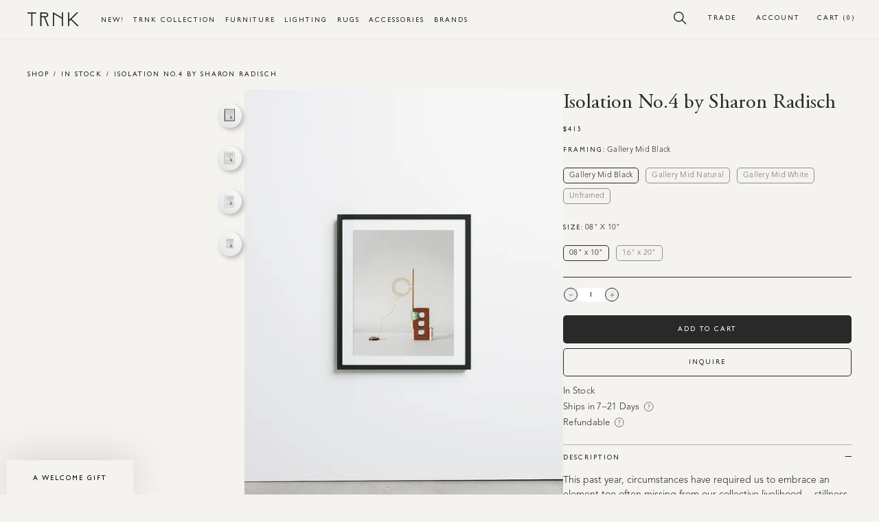

--- FILE ---
content_type: text/html; charset=utf-8
request_url: https://trnk-nyc.com/collections/in-stock-1/products/isolation-no4-by-sharon-radisch
body_size: 64569
content:
<!doctype html>
<!--[if IE 9]> <html class="ie9 no-js supports-no-cookies" lang="en"> <![endif]-->
<!-- [if (gt IE 9)|!(IE)]><! -->
<html class="no-js supports-no-cookies" lang="en">
  <!-- <![endif] -->
  <head>
    


    <meta charset="utf-8">
    <meta http-equiv="X-UA-Compatible" content="IE=edge">
    <meta name="viewport" content="width=device-width,initial-scale=1">
    <meta name="theme-color" content="">
    <link rel="canonical" href="https://trnk-nyc.com/products/isolation-no4-by-sharon-radisch">
    <link rel="preconnect" href="https://cdn.shopify.com" crossorigin>
    <link rel="mask-icon" href="//trnk-nyc.com/cdn/shop/t/196/assets/safari-pinned-tab.svg?v=115829723124741788501706077630" color="#5bbad5"><link rel="icon" type="image/png" href="//trnk-nyc.com/cdn/shop/files/trnk-icon-02.png?crop=center&height=32&v=1647546302&width=32"><meta name="msapplication-TileColor" content="#da532c">
    <meta name="theme-color" content="#ffffff">
    <meta name="theme-color" content="#ffffff">
    
<link rel="preconnect" href="https://fonts.shopifycdn.com" crossorigin><title>Isolation No.4 by Sharon Radisch | Limited-Edition Photography | TRNK</title>

    

    <link href="//maxcdn.bootstrapcdn.com/font-awesome/4.7.0/css/font-awesome.min.css" rel="stylesheet">
    
      <meta name="description" content="Find beauty in stillness with Isolation No. 4. This art print captures the calm of slower living, offering a serene addition to your home. Shop yours today!">
    

    

<meta property="og:site_name" content="TRNK">
<meta property="og:url" content="https://trnk-nyc.com/products/isolation-no4-by-sharon-radisch">
<meta property="og:title" content="Isolation No.4 by Sharon Radisch | Limited-Edition Photography | TRNK">
<meta property="og:type" content="product">
<meta property="og:description" content="Find beauty in stillness with Isolation No. 4. This art print captures the calm of slower living, offering a serene addition to your home. Shop yours today!"><meta property="og:image" content="http://trnk-nyc.com/cdn/shop/products/TRNK-Still-Isolation-No4-by-Sharon-Radisch-199HPR16x20GMB-GalleryMidBlack.png?v=1631741091">
  <meta property="og:image:secure_url" content="https://trnk-nyc.com/cdn/shop/products/TRNK-Still-Isolation-No4-by-Sharon-Radisch-199HPR16x20GMB-GalleryMidBlack.png?v=1631741091">
  <meta property="og:image:width" content="1268">
  <meta property="og:image:height" content="1690"><meta property="og:price:amount" content="300.00">
  <meta property="og:price:currency" content="USD"><meta name="twitter:card" content="summary_large_image">
<meta name="twitter:title" content="Isolation No.4 by Sharon Radisch | Limited-Edition Photography | TRNK">
<meta name="twitter:description" content="Find beauty in stillness with Isolation No. 4. This art print captures the calm of slower living, offering a serene addition to your home. Shop yours today!">

    

    <style>
  /* @font-face {
      font-family: "Gill Sans";
      font-weight: normal;
      font-style: normal;
      src: url('https://cdn.shopify.com/s/files/1/0011/8990/4435/files/gillsans.woff?v=1644620389') format('woff'),
              url('https://cdn.shopify.com/s/files/1/0011/8990/4435/files/gillsans.woff2?v=1644620390') format('woff2');
  } */
  @font-face {
      font-family: "Adobe Garamond Pro";
      font-weight: normal;
      font-style: normal;
      src: url('https://cdn.shopify.com/s/files/1/0011/8990/4435/files/AGaramondPro-Regular.woff?v=16446196579') format('woff'),
              url('https://cdn.shopify.com/s/files/1/0011/8990/4435/files/AGaramondPro-Regular.woff2?v=1644619657') format('woff2');
     font-display: swap;
  }
  @font-face {
      font-family: "Adobe Garamond Pro";
      font-weight: normal;
      font-style: italic;
      src: url('https://cdn.shopify.com/s/files/1/0011/8990/4435/files/AGaramondPro-Italic.woff?v=1644619657') format('woff'),
              url('https://cdn.shopify.com/s/files/1/0011/8990/4435/files/AGaramondPro-Italic.woff2?v=16446196579') format('woff2');
     font-display: swap;
  }
  @font-face {
      font-family: "Adobe Garamond Pro";
      font-weight: bold;
      font-style: normal;
      src: url('https://cdn.shopify.com/s/files/1/0011/8990/4435/files/AGaramondPro-Bold.woff?v=1644619657') format('woff'),
              url('https://cdn.shopify.com/s/files/1/0011/8990/4435/files/AGaramondPro-Bold.woff2?v=1644619657') format('woff2');
     font-display: swap;
  }
  /* @font-face {
    font-family: 'lg';
    src: url('//trnk-nyc.com/cdn/shop/t/196/assets/lg.eot?n1z373&v=154087');
    src: url('//trnk-nyc.com/cdn/shop/t/196/assets/lg.eot?%23iefixn1z373&v=154087') format("embedded-opentype"), url('//trnk-nyc.com/cdn/shop/t/196/assets/lg.woff?n1z373&v=154087') format("woff"), url('//trnk-nyc.com/cdn/shop/t/196/assets/lg.ttf?n1z373&v=154087') format("truetype"), url('//trnk-nyc.com/cdn/shop/t/196/assets/lg.svg?n1z373%23lg&v=140514387400902833441706077630') format("svg");
    font-weight: normal;
    font-style: normal;
  } */

  /* body:not(.loaded) * {
      color: #fff;
  } */

    :root {
        --color-black:       #292929;
        --color-grey-dark:   #242428;
        --color-grey-demi:   #E4DECD;
        --color-grey-medium: #E4DECD;
        --color-grey-light:  #F5F3EF;
        --color-grey-pale:   #F5F3EF;
        --color-white:       #ffffff;
        --color-error:       #492722;

        --color-nude-pale:   #F5F3EF; /*#faf7f4*/
        --color-nude-light:  #f1edec; /*#e8e4e2;*/
        --color-nude-medium: #E4DECD; /*#d6d2d0;*/
        --color-nude-dark:   #E4DECD;
        --color-green:  #9EA08E;

      --color-accent: --color-grey-light;
      --color-body-text: --color-black;
      --color-main-background: --color-white;
      --color-border: --color-grey-light;

      --font-heading: "Adobe Garamond Pro", Georgia, Times New Roman, Times, serif;
      --font-body: "Adobe Garamond Pro", Georgia, Times New Roman, Times, serif;
      --font-accent: "Gill Sans", Helvetica, Arial, sans-serif;

      --font-body-weight: 400;
      --font-body-style: normal;
      --font-body-bold-weight: 600;

      /* Icons */
      --icon-filter:  "//trnk-nyc.com/cdn/shop/t/196/assets/icon-filter.svg?v=61253045549199542511706077630";
      --icon-search:  "//trnk-nyc.com/cdn/shop/t/196/assets/icon-search.svg?v=108965688788315217941706077630";
      --icon-account: "//trnk-nyc.com/cdn/shop/t/196/assets/icon-account.svg?v=31971124040800926921706077630";
      --icon-cart:    "//trnk-nyc.com/cdn/shop/t/196/assets/icon-cart.svg?v=85327132014106803741706077630";

    }
</style>


    <script src="//trnk-nyc.com/cdn/shop/t/196/assets/constants.js?v=95358004781563950421706077630" defer="defer"></script>
    <script src="//trnk-nyc.com/cdn/shop/t/196/assets/pubsub.js?v=2921868252632587581706077630" defer="defer"></script>
    <script src="//trnk-nyc.com/cdn/shop/t/196/assets/global.js?v=54939145903281508041707212175" defer="defer"></script>
    <script src="https://ajax.googleapis.com/ajax/libs/jquery/3.7.1/jquery.min.js"></script>
    <script src="https://cdnjs.cloudflare.com/ajax/libs/slick-carousel/1.8.1/slick.min.js"></script>
    <script src="//trnk-nyc.com/cdn/shop/t/196/assets/custom.js?v=173144536139365009981763537697"></script>
    <script src="//trnk-nyc.com/cdn/shop/t/196/assets/layout-theme.js?v=95881759742720006171706077630" defer="defer"></script>
    <script src="//trnk-nyc.com/cdn/shop/t/196/assets/layout.theme-min.js?v=14931552437432402111706077630" defer="defer"></script>

    
    <script>window.performance && window.performance.mark && window.performance.mark('shopify.content_for_header.start');</script><meta name="google-site-verification" content="h2o_eDrued1rlELyxY4C5hF-o05CcRpPuhoO0ehi-yY">
<meta id="shopify-digital-wallet" name="shopify-digital-wallet" content="/1189904435/digital_wallets/dialog">
<meta name="shopify-checkout-api-token" content="43d9861bb46f8e49555be9868b1c5ca9">
<meta id="in-context-paypal-metadata" data-shop-id="1189904435" data-venmo-supported="true" data-environment="production" data-locale="en_US" data-paypal-v4="true" data-currency="USD">
<link rel="alternate" type="application/json+oembed" href="https://trnk-nyc.com/products/isolation-no4-by-sharon-radisch.oembed">
<script async="async" src="/checkouts/internal/preloads.js?locale=en-US"></script>
<script id="shopify-features" type="application/json">{"accessToken":"43d9861bb46f8e49555be9868b1c5ca9","betas":["rich-media-storefront-analytics"],"domain":"trnk-nyc.com","predictiveSearch":true,"shopId":1189904435,"locale":"en"}</script>
<script>var Shopify = Shopify || {};
Shopify.shop = "trnk.myshopify.com";
Shopify.locale = "en";
Shopify.currency = {"active":"USD","rate":"1.0"};
Shopify.country = "US";
Shopify.theme = {"name":"Nivara | Trnk V6 | 19\/11\/2025 ","id":126362091594,"schema_name":"Dawn","schema_version":"9.0.0","theme_store_id":null,"role":"main"};
Shopify.theme.handle = "null";
Shopify.theme.style = {"id":null,"handle":null};
Shopify.cdnHost = "trnk-nyc.com/cdn";
Shopify.routes = Shopify.routes || {};
Shopify.routes.root = "/";</script>
<script type="module">!function(o){(o.Shopify=o.Shopify||{}).modules=!0}(window);</script>
<script>!function(o){function n(){var o=[];function n(){o.push(Array.prototype.slice.apply(arguments))}return n.q=o,n}var t=o.Shopify=o.Shopify||{};t.loadFeatures=n(),t.autoloadFeatures=n()}(window);</script>
<script id="shop-js-analytics" type="application/json">{"pageType":"product"}</script>
<script defer="defer" async type="module" src="//trnk-nyc.com/cdn/shopifycloud/shop-js/modules/v2/client.init-shop-cart-sync_BT-GjEfc.en.esm.js"></script>
<script defer="defer" async type="module" src="//trnk-nyc.com/cdn/shopifycloud/shop-js/modules/v2/chunk.common_D58fp_Oc.esm.js"></script>
<script defer="defer" async type="module" src="//trnk-nyc.com/cdn/shopifycloud/shop-js/modules/v2/chunk.modal_xMitdFEc.esm.js"></script>
<script type="module">
  await import("//trnk-nyc.com/cdn/shopifycloud/shop-js/modules/v2/client.init-shop-cart-sync_BT-GjEfc.en.esm.js");
await import("//trnk-nyc.com/cdn/shopifycloud/shop-js/modules/v2/chunk.common_D58fp_Oc.esm.js");
await import("//trnk-nyc.com/cdn/shopifycloud/shop-js/modules/v2/chunk.modal_xMitdFEc.esm.js");

  window.Shopify.SignInWithShop?.initShopCartSync?.({"fedCMEnabled":true,"windoidEnabled":true});

</script>
<script>(function() {
  var isLoaded = false;
  function asyncLoad() {
    if (isLoaded) return;
    isLoaded = true;
    var urls = ["\/\/www.powr.io\/powr.js?powr-token=trnk.myshopify.com\u0026external-type=shopify\u0026shop=trnk.myshopify.com","https:\/\/app.easyquote.pw\/easyquote.js?url=https:\/\/app.easyquote.pw\u0026shop=trnk.myshopify.com","https:\/\/d23dclunsivw3h.cloudfront.net\/redirect-app.js?shop=trnk.myshopify.com","https:\/\/d1f2fgu0gyyyyh.cloudfront.net\/shopify-storefront.min.js?shop=trnk.myshopify.com","https:\/\/assets1.adroll.com\/shopify\/latest\/j\/shopify_rolling_bootstrap_v2.js?adroll_adv_id=NBBOXRHPC5A5BN7EHHRY3M\u0026adroll_pix_id=TDCSBWOMG5HYTNYIY6BJBD\u0026shop=trnk.myshopify.com","https:\/\/static.shareasale.com\/json\/shopify\/deduplication.js?shop=trnk.myshopify.com","https:\/\/static.shareasale.com\/json\/shopify\/shareasale-tracking.js?sasmid=56058\u0026ssmtid=19038\u0026shop=trnk.myshopify.com","https:\/\/s3-us-west-2.amazonaws.com\/unific-ipaas-cdn\/js\/unific-util-shopify.js?shop=trnk.myshopify.com","https:\/\/api-na1.hubapi.com\/scriptloader\/v1\/9410083.js?shop=trnk.myshopify.com"];
    for (var i = 0; i < urls.length; i++) {
      var s = document.createElement('script');
      s.type = 'text/javascript';
      s.async = true;
      s.src = urls[i];
      var x = document.getElementsByTagName('script')[0];
      x.parentNode.insertBefore(s, x);
    }
  };
  if(window.attachEvent) {
    window.attachEvent('onload', asyncLoad);
  } else {
    window.addEventListener('load', asyncLoad, false);
  }
})();</script>
<script id="__st">var __st={"a":1189904435,"offset":-18000,"reqid":"000257ae-4880-49e4-b3c0-8fc10b0d00ab-1769317917","pageurl":"trnk-nyc.com\/collections\/in-stock-1\/products\/isolation-no4-by-sharon-radisch","u":"caea2350f0bd","p":"product","rtyp":"product","rid":6662040649802};</script>
<script>window.ShopifyPaypalV4VisibilityTracking = true;</script>
<script id="form-persister">!function(){'use strict';const t='contact',e='new_comment',n=[[t,t],['blogs',e],['comments',e],[t,'customer']],o='password',r='form_key',c=['recaptcha-v3-token','g-recaptcha-response','h-captcha-response',o],s=()=>{try{return window.sessionStorage}catch{return}},i='__shopify_v',u=t=>t.elements[r],a=function(){const t=[...n].map((([t,e])=>`form[action*='/${t}']:not([data-nocaptcha='true']) input[name='form_type'][value='${e}']`)).join(',');var e;return e=t,()=>e?[...document.querySelectorAll(e)].map((t=>t.form)):[]}();function m(t){const e=u(t);a().includes(t)&&(!e||!e.value)&&function(t){try{if(!s())return;!function(t){const e=s();if(!e)return;const n=u(t);if(!n)return;const o=n.value;o&&e.removeItem(o)}(t);const e=Array.from(Array(32),(()=>Math.random().toString(36)[2])).join('');!function(t,e){u(t)||t.append(Object.assign(document.createElement('input'),{type:'hidden',name:r})),t.elements[r].value=e}(t,e),function(t,e){const n=s();if(!n)return;const r=[...t.querySelectorAll(`input[type='${o}']`)].map((({name:t})=>t)),u=[...c,...r],a={};for(const[o,c]of new FormData(t).entries())u.includes(o)||(a[o]=c);n.setItem(e,JSON.stringify({[i]:1,action:t.action,data:a}))}(t,e)}catch(e){console.error('failed to persist form',e)}}(t)}const f=t=>{if('true'===t.dataset.persistBound)return;const e=function(t,e){const n=function(t){return'function'==typeof t.submit?t.submit:HTMLFormElement.prototype.submit}(t).bind(t);return function(){let t;return()=>{t||(t=!0,(()=>{try{e(),n()}catch(t){(t=>{console.error('form submit failed',t)})(t)}})(),setTimeout((()=>t=!1),250))}}()}(t,(()=>{m(t)}));!function(t,e){if('function'==typeof t.submit&&'function'==typeof e)try{t.submit=e}catch{}}(t,e),t.addEventListener('submit',(t=>{t.preventDefault(),e()})),t.dataset.persistBound='true'};!function(){function t(t){const e=(t=>{const e=t.target;return e instanceof HTMLFormElement?e:e&&e.form})(t);e&&m(e)}document.addEventListener('submit',t),document.addEventListener('DOMContentLoaded',(()=>{const e=a();for(const t of e)f(t);var n;n=document.body,new window.MutationObserver((t=>{for(const e of t)if('childList'===e.type&&e.addedNodes.length)for(const t of e.addedNodes)1===t.nodeType&&'FORM'===t.tagName&&a().includes(t)&&f(t)})).observe(n,{childList:!0,subtree:!0,attributes:!1}),document.removeEventListener('submit',t)}))}()}();</script>
<script integrity="sha256-4kQ18oKyAcykRKYeNunJcIwy7WH5gtpwJnB7kiuLZ1E=" data-source-attribution="shopify.loadfeatures" defer="defer" src="//trnk-nyc.com/cdn/shopifycloud/storefront/assets/storefront/load_feature-a0a9edcb.js" crossorigin="anonymous"></script>
<script data-source-attribution="shopify.dynamic_checkout.dynamic.init">var Shopify=Shopify||{};Shopify.PaymentButton=Shopify.PaymentButton||{isStorefrontPortableWallets:!0,init:function(){window.Shopify.PaymentButton.init=function(){};var t=document.createElement("script");t.src="https://trnk-nyc.com/cdn/shopifycloud/portable-wallets/latest/portable-wallets.en.js",t.type="module",document.head.appendChild(t)}};
</script>
<script data-source-attribution="shopify.dynamic_checkout.buyer_consent">
  function portableWalletsHideBuyerConsent(e){var t=document.getElementById("shopify-buyer-consent"),n=document.getElementById("shopify-subscription-policy-button");t&&n&&(t.classList.add("hidden"),t.setAttribute("aria-hidden","true"),n.removeEventListener("click",e))}function portableWalletsShowBuyerConsent(e){var t=document.getElementById("shopify-buyer-consent"),n=document.getElementById("shopify-subscription-policy-button");t&&n&&(t.classList.remove("hidden"),t.removeAttribute("aria-hidden"),n.addEventListener("click",e))}window.Shopify?.PaymentButton&&(window.Shopify.PaymentButton.hideBuyerConsent=portableWalletsHideBuyerConsent,window.Shopify.PaymentButton.showBuyerConsent=portableWalletsShowBuyerConsent);
</script>
<script data-source-attribution="shopify.dynamic_checkout.cart.bootstrap">document.addEventListener("DOMContentLoaded",(function(){function t(){return document.querySelector("shopify-accelerated-checkout-cart, shopify-accelerated-checkout")}if(t())Shopify.PaymentButton.init();else{new MutationObserver((function(e,n){t()&&(Shopify.PaymentButton.init(),n.disconnect())})).observe(document.body,{childList:!0,subtree:!0})}}));
</script>
<link id="shopify-accelerated-checkout-styles" rel="stylesheet" media="screen" href="https://trnk-nyc.com/cdn/shopifycloud/portable-wallets/latest/accelerated-checkout-backwards-compat.css" crossorigin="anonymous">
<style id="shopify-accelerated-checkout-cart">
        #shopify-buyer-consent {
  margin-top: 1em;
  display: inline-block;
  width: 100%;
}

#shopify-buyer-consent.hidden {
  display: none;
}

#shopify-subscription-policy-button {
  background: none;
  border: none;
  padding: 0;
  text-decoration: underline;
  font-size: inherit;
  cursor: pointer;
}

#shopify-subscription-policy-button::before {
  box-shadow: none;
}

      </style>
<script id="sections-script" data-sections="header" defer="defer" src="//trnk-nyc.com/cdn/shop/t/196/compiled_assets/scripts.js?v=154087"></script>
<script>window.performance && window.performance.mark && window.performance.mark('shopify.content_for_header.end');</script>
    
<!-- Start of Judge.me Core -->
<link rel="dns-prefetch" href="https://cdn.judge.me/">
<script data-cfasync='false' class='jdgm-settings-script'>window.jdgmSettings={"pagination":5,"disable_web_reviews":false,"badge_no_review_text":"No reviews","badge_n_reviews_text":"{{ n }} review/reviews","badge_star_color":"#339999","hide_badge_preview_if_no_reviews":true,"badge_hide_text":true,"enforce_center_preview_badge":false,"widget_title":"Customer Reviews","widget_open_form_text":"Write a review","widget_close_form_text":"Cancel review","widget_refresh_page_text":"Refresh page","widget_summary_text":"Based on {{ number_of_reviews }} review/reviews","widget_no_review_text":"Be the first to write a review","widget_name_field_text":"Display name","widget_verified_name_field_text":"Verified Name (public)","widget_name_placeholder_text":"Display name","widget_required_field_error_text":"This field is required.","widget_email_field_text":"Email address","widget_verified_email_field_text":"Verified Email (private, can not be edited)","widget_email_placeholder_text":"Your email address","widget_email_field_error_text":"Please enter a valid email address.","widget_rating_field_text":"Rating","widget_review_title_field_text":"Review Title","widget_review_title_placeholder_text":"Give your review a title","widget_review_body_field_text":"Review content","widget_review_body_placeholder_text":"Start writing here...","widget_pictures_field_text":"Picture/Video (optional)","widget_submit_review_text":"Submit Review","widget_submit_verified_review_text":"Submit Verified Review","widget_submit_success_msg_with_auto_publish":"Thank you! Please refresh the page in a few moments to see your review. You can remove or edit your review by logging into \u003ca href='https://judge.me/login' target='_blank' rel='nofollow noopener'\u003eJudge.me\u003c/a\u003e","widget_submit_success_msg_no_auto_publish":"Thank you! Your review will be published as soon as it is approved by the shop admin. You can remove or edit your review by logging into \u003ca href='https://judge.me/login' target='_blank' rel='nofollow noopener'\u003eJudge.me\u003c/a\u003e","widget_show_default_reviews_out_of_total_text":"Showing {{ n_reviews_shown }} out of {{ n_reviews }} reviews.","widget_show_all_link_text":"Show all","widget_show_less_link_text":"Show less","widget_author_said_text":"{{ reviewer_name }} said:","widget_days_text":"{{ n }} days ago","widget_weeks_text":"{{ n }} week/weeks ago","widget_months_text":"{{ n }} month/months ago","widget_years_text":"{{ n }} year/years ago","widget_yesterday_text":"Yesterday","widget_today_text":"Today","widget_replied_text":"\u003e\u003e {{ shop_name }} replied:","widget_read_more_text":"Read more","widget_reviewer_name_as_initial":"","widget_rating_filter_color":"","widget_rating_filter_see_all_text":"See all reviews","widget_sorting_most_recent_text":"Most Recent","widget_sorting_highest_rating_text":"Highest Rating","widget_sorting_lowest_rating_text":"Lowest Rating","widget_sorting_with_pictures_text":"Only Pictures","widget_sorting_most_helpful_text":"Most Helpful","widget_open_question_form_text":"Ask a question","widget_reviews_subtab_text":"Reviews","widget_questions_subtab_text":"Questions","widget_question_label_text":"Question","widget_answer_label_text":"Answer","widget_question_placeholder_text":"Write your question here","widget_submit_question_text":"Submit Question","widget_question_submit_success_text":"Thank you for your question! We will notify you once it gets answered.","widget_star_color":"#339999","verified_badge_text":"Verified","verified_badge_bg_color":"","verified_badge_text_color":"","verified_badge_placement":"left-of-reviewer-name","widget_review_max_height":"","widget_hide_border":false,"widget_social_share":false,"widget_thumb":false,"widget_review_location_show":false,"widget_location_format":"country_iso_code","all_reviews_include_out_of_store_products":true,"all_reviews_out_of_store_text":"(out of store)","all_reviews_pagination":100,"all_reviews_product_name_prefix_text":"about","enable_review_pictures":false,"enable_question_anwser":false,"widget_theme":"","review_date_format":"mm/dd/yyyy","default_sort_method":"most-recent","widget_product_reviews_subtab_text":"Product Reviews","widget_shop_reviews_subtab_text":"Shop Reviews","widget_other_products_reviews_text":"Reviews for other products","widget_store_reviews_subtab_text":"Store reviews","widget_no_store_reviews_text":"This store hasn't received any reviews yet","widget_web_restriction_product_reviews_text":"This product hasn't received any reviews yet","widget_no_items_text":"No items found","widget_show_more_text":"Show more","widget_write_a_store_review_text":"Write a Store Review","widget_other_languages_heading":"Reviews in Other Languages","widget_translate_review_text":"Translate review to {{ language }}","widget_translating_review_text":"Translating...","widget_show_original_translation_text":"Show original ({{ language }})","widget_translate_review_failed_text":"Review couldn't be translated.","widget_translate_review_retry_text":"Retry","widget_translate_review_try_again_later_text":"Try again later","show_product_url_for_grouped_product":false,"widget_sorting_pictures_first_text":"Pictures First","show_pictures_on_all_rev_page_mobile":false,"show_pictures_on_all_rev_page_desktop":false,"floating_tab_hide_mobile_install_preference":false,"floating_tab_button_name":"★ Reviews","floating_tab_title":"Let customers speak for us","floating_tab_button_color":"","floating_tab_button_background_color":"","floating_tab_url":"","floating_tab_url_enabled":true,"floating_tab_tab_style":"text","all_reviews_text_badge_text":"Customers rate us {{ shop.metafields.judgeme.all_reviews_rating | round: 1 }}/5 based on {{ shop.metafields.judgeme.all_reviews_count }} reviews.","all_reviews_text_badge_text_branded_style":"{{ shop.metafields.judgeme.all_reviews_rating | round: 1 }} out of 5 stars based on {{ shop.metafields.judgeme.all_reviews_count }} reviews","is_all_reviews_text_badge_a_link":false,"show_stars_for_all_reviews_text_badge":false,"all_reviews_text_badge_url":"","all_reviews_text_style":"text","all_reviews_text_color_style":"judgeme_brand_color","all_reviews_text_color":"#108474","all_reviews_text_show_jm_brand":true,"featured_carousel_show_header":true,"featured_carousel_title":"Let customers speak for us","testimonials_carousel_title":"Customers are saying","videos_carousel_title":"Real customer stories","cards_carousel_title":"Customers are saying","featured_carousel_count_text":"from {{ n }} reviews","featured_carousel_add_link_to_all_reviews_page":false,"featured_carousel_url":"","featured_carousel_show_images":true,"featured_carousel_autoslide_interval":5,"featured_carousel_arrows_on_the_sides":false,"featured_carousel_height":250,"featured_carousel_width":80,"featured_carousel_image_size":0,"featured_carousel_image_height":250,"featured_carousel_arrow_color":"#eeeeee","verified_count_badge_style":"vintage","verified_count_badge_orientation":"horizontal","verified_count_badge_color_style":"judgeme_brand_color","verified_count_badge_color":"#108474","is_verified_count_badge_a_link":false,"verified_count_badge_url":"","verified_count_badge_show_jm_brand":true,"widget_rating_preset_default":5,"widget_first_sub_tab":"product-reviews","widget_show_histogram":true,"widget_histogram_use_custom_color":false,"widget_pagination_use_custom_color":false,"widget_star_use_custom_color":true,"widget_verified_badge_use_custom_color":false,"widget_write_review_use_custom_color":false,"picture_reminder_submit_button":"Upload Pictures","enable_review_videos":false,"mute_video_by_default":false,"widget_sorting_videos_first_text":"Videos First","widget_review_pending_text":"Pending","featured_carousel_items_for_large_screen":3,"social_share_options_order":"Facebook,Twitter","remove_microdata_snippet":true,"disable_json_ld":false,"enable_json_ld_products":false,"preview_badge_show_question_text":false,"preview_badge_no_question_text":"No questions","preview_badge_n_question_text":"{{ number_of_questions }} question/questions","qa_badge_show_icon":false,"qa_badge_position":"same-row","remove_judgeme_branding":false,"widget_add_search_bar":false,"widget_search_bar_placeholder":"Search","widget_sorting_verified_only_text":"Verified only","featured_carousel_theme":"default","featured_carousel_show_rating":true,"featured_carousel_show_title":true,"featured_carousel_show_body":true,"featured_carousel_show_date":false,"featured_carousel_show_reviewer":true,"featured_carousel_show_product":false,"featured_carousel_header_background_color":"#108474","featured_carousel_header_text_color":"#ffffff","featured_carousel_name_product_separator":"reviewed","featured_carousel_full_star_background":"#108474","featured_carousel_empty_star_background":"#dadada","featured_carousel_vertical_theme_background":"#f9fafb","featured_carousel_verified_badge_enable":false,"featured_carousel_verified_badge_color":"#108474","featured_carousel_border_style":"round","featured_carousel_review_line_length_limit":3,"featured_carousel_more_reviews_button_text":"Read more reviews","featured_carousel_view_product_button_text":"View product","all_reviews_page_load_reviews_on":"scroll","all_reviews_page_load_more_text":"Load More Reviews","disable_fb_tab_reviews":false,"enable_ajax_cdn_cache":false,"widget_public_name_text":"displayed publicly like","default_reviewer_name":"John Smith","default_reviewer_name_has_non_latin":true,"widget_reviewer_anonymous":"Anonymous","medals_widget_title":"Judge.me Review Medals","medals_widget_background_color":"#f9fafb","medals_widget_position":"footer_all_pages","medals_widget_border_color":"#f9fafb","medals_widget_verified_text_position":"left","medals_widget_use_monochromatic_version":false,"medals_widget_elements_color":"#108474","show_reviewer_avatar":true,"widget_invalid_yt_video_url_error_text":"Not a YouTube video URL","widget_max_length_field_error_text":"Please enter no more than {0} characters.","widget_show_country_flag":false,"widget_show_collected_via_shop_app":true,"widget_verified_by_shop_badge_style":"light","widget_verified_by_shop_text":"Verified by Shop","widget_show_photo_gallery":false,"widget_load_with_code_splitting":true,"widget_ugc_install_preference":false,"widget_ugc_title":"Made by us, Shared by you","widget_ugc_subtitle":"Tag us to see your picture featured in our page","widget_ugc_arrows_color":"#ffffff","widget_ugc_primary_button_text":"Buy Now","widget_ugc_primary_button_background_color":"#108474","widget_ugc_primary_button_text_color":"#ffffff","widget_ugc_primary_button_border_width":"0","widget_ugc_primary_button_border_style":"none","widget_ugc_primary_button_border_color":"#108474","widget_ugc_primary_button_border_radius":"25","widget_ugc_secondary_button_text":"Load More","widget_ugc_secondary_button_background_color":"#ffffff","widget_ugc_secondary_button_text_color":"#108474","widget_ugc_secondary_button_border_width":"2","widget_ugc_secondary_button_border_style":"solid","widget_ugc_secondary_button_border_color":"#108474","widget_ugc_secondary_button_border_radius":"25","widget_ugc_reviews_button_text":"View Reviews","widget_ugc_reviews_button_background_color":"#ffffff","widget_ugc_reviews_button_text_color":"#108474","widget_ugc_reviews_button_border_width":"2","widget_ugc_reviews_button_border_style":"solid","widget_ugc_reviews_button_border_color":"#108474","widget_ugc_reviews_button_border_radius":"25","widget_ugc_reviews_button_link_to":"judgeme-reviews-page","widget_ugc_show_post_date":true,"widget_ugc_max_width":"800","widget_rating_metafield_value_type":true,"widget_primary_color":"#108474","widget_enable_secondary_color":false,"widget_secondary_color":"#edf5f5","widget_summary_average_rating_text":"{{ average_rating }} out of 5","widget_media_grid_title":"Customer photos \u0026 videos","widget_media_grid_see_more_text":"See more","widget_round_style":false,"widget_show_product_medals":true,"widget_verified_by_judgeme_text":"Verified by Judge.me","widget_show_store_medals":true,"widget_verified_by_judgeme_text_in_store_medals":"Verified by Judge.me","widget_media_field_exceed_quantity_message":"Sorry, we can only accept {{ max_media }} for one review.","widget_media_field_exceed_limit_message":"{{ file_name }} is too large, please select a {{ media_type }} less than {{ size_limit }}MB.","widget_review_submitted_text":"Review Submitted!","widget_question_submitted_text":"Question Submitted!","widget_close_form_text_question":"Cancel","widget_write_your_answer_here_text":"Write your answer here","widget_enabled_branded_link":true,"widget_show_collected_by_judgeme":true,"widget_reviewer_name_color":"","widget_write_review_text_color":"","widget_write_review_bg_color":"","widget_collected_by_judgeme_text":"collected by Judge.me","widget_pagination_type":"standard","widget_load_more_text":"Load More","widget_load_more_color":"#108474","widget_full_review_text":"Full Review","widget_read_more_reviews_text":"Read More Reviews","widget_read_questions_text":"Read Questions","widget_questions_and_answers_text":"Questions \u0026 Answers","widget_verified_by_text":"Verified by","widget_verified_text":"Verified","widget_number_of_reviews_text":"{{ number_of_reviews }} reviews","widget_back_button_text":"Back","widget_next_button_text":"Next","widget_custom_forms_filter_button":"Filters","custom_forms_style":"vertical","widget_show_review_information":false,"how_reviews_are_collected":"How reviews are collected?","widget_show_review_keywords":false,"widget_gdpr_statement":"How we use your data: We'll only contact you about the review you left, and only if necessary. By submitting your review, you agree to Judge.me's \u003ca href='https://judge.me/terms' target='_blank' rel='nofollow noopener'\u003eterms\u003c/a\u003e, \u003ca href='https://judge.me/privacy' target='_blank' rel='nofollow noopener'\u003eprivacy\u003c/a\u003e and \u003ca href='https://judge.me/content-policy' target='_blank' rel='nofollow noopener'\u003econtent\u003c/a\u003e policies.","widget_multilingual_sorting_enabled":false,"widget_translate_review_content_enabled":false,"widget_translate_review_content_method":"manual","popup_widget_review_selection":"automatically_with_pictures","popup_widget_round_border_style":true,"popup_widget_show_title":true,"popup_widget_show_body":true,"popup_widget_show_reviewer":false,"popup_widget_show_product":true,"popup_widget_show_pictures":true,"popup_widget_use_review_picture":true,"popup_widget_show_on_home_page":true,"popup_widget_show_on_product_page":true,"popup_widget_show_on_collection_page":true,"popup_widget_show_on_cart_page":true,"popup_widget_position":"bottom_left","popup_widget_first_review_delay":5,"popup_widget_duration":5,"popup_widget_interval":5,"popup_widget_review_count":5,"popup_widget_hide_on_mobile":true,"review_snippet_widget_round_border_style":true,"review_snippet_widget_card_color":"#FFFFFF","review_snippet_widget_slider_arrows_background_color":"#FFFFFF","review_snippet_widget_slider_arrows_color":"#000000","review_snippet_widget_star_color":"#108474","show_product_variant":false,"all_reviews_product_variant_label_text":"Variant: ","widget_show_verified_branding":false,"widget_ai_summary_title":"Customers say","widget_ai_summary_disclaimer":"AI-powered review summary based on recent customer reviews","widget_show_ai_summary":false,"widget_show_ai_summary_bg":false,"widget_show_review_title_input":true,"redirect_reviewers_invited_via_email":"review_widget","request_store_review_after_product_review":false,"request_review_other_products_in_order":false,"review_form_color_scheme":"default","review_form_corner_style":"square","review_form_star_color":{},"review_form_text_color":"#333333","review_form_background_color":"#ffffff","review_form_field_background_color":"#fafafa","review_form_button_color":{},"review_form_button_text_color":"#ffffff","review_form_modal_overlay_color":"#000000","review_content_screen_title_text":"How would you rate this product?","review_content_introduction_text":"We would love it if you would share a bit about your experience.","store_review_form_title_text":"How would you rate this store?","store_review_form_introduction_text":"We would love it if you would share a bit about your experience.","show_review_guidance_text":true,"one_star_review_guidance_text":"Poor","five_star_review_guidance_text":"Great","customer_information_screen_title_text":"About you","customer_information_introduction_text":"Please tell us more about you.","custom_questions_screen_title_text":"Your experience in more detail","custom_questions_introduction_text":"Here are a few questions to help us understand more about your experience.","review_submitted_screen_title_text":"Thanks for your review!","review_submitted_screen_thank_you_text":"We are processing it and it will appear on the store soon.","review_submitted_screen_email_verification_text":"Please confirm your email by clicking the link we just sent you. This helps us keep reviews authentic.","review_submitted_request_store_review_text":"Would you like to share your experience of shopping with us?","review_submitted_review_other_products_text":"Would you like to review these products?","store_review_screen_title_text":"Would you like to share your experience of shopping with us?","store_review_introduction_text":"We value your feedback and use it to improve. Please share any thoughts or suggestions you have.","reviewer_media_screen_title_picture_text":"Share a picture","reviewer_media_introduction_picture_text":"Upload a photo to support your review.","reviewer_media_screen_title_video_text":"Share a video","reviewer_media_introduction_video_text":"Upload a video to support your review.","reviewer_media_screen_title_picture_or_video_text":"Share a picture or video","reviewer_media_introduction_picture_or_video_text":"Upload a photo or video to support your review.","reviewer_media_youtube_url_text":"Paste your Youtube URL here","advanced_settings_next_step_button_text":"Next","advanced_settings_close_review_button_text":"Close","modal_write_review_flow":false,"write_review_flow_required_text":"Required","write_review_flow_privacy_message_text":"We respect your privacy.","write_review_flow_anonymous_text":"Post review as anonymous","write_review_flow_visibility_text":"This won't be visible to other customers.","write_review_flow_multiple_selection_help_text":"Select as many as you like","write_review_flow_single_selection_help_text":"Select one option","write_review_flow_required_field_error_text":"This field is required","write_review_flow_invalid_email_error_text":"Please enter a valid email address","write_review_flow_max_length_error_text":"Max. {{ max_length }} characters.","write_review_flow_media_upload_text":"\u003cb\u003eClick to upload\u003c/b\u003e or drag and drop","write_review_flow_gdpr_statement":"We'll only contact you about your review if necessary. By submitting your review, you agree to our \u003ca href='https://judge.me/terms' target='_blank' rel='nofollow noopener'\u003eterms and conditions\u003c/a\u003e and \u003ca href='https://judge.me/privacy' target='_blank' rel='nofollow noopener'\u003eprivacy policy\u003c/a\u003e.","rating_only_reviews_enabled":false,"show_negative_reviews_help_screen":false,"new_review_flow_help_screen_rating_threshold":3,"negative_review_resolution_screen_title_text":"Tell us more","negative_review_resolution_text":"Your experience matters to us. If there were issues with your purchase, we're here to help. Feel free to reach out to us, we'd love the opportunity to make things right.","negative_review_resolution_button_text":"Contact us","negative_review_resolution_proceed_with_review_text":"Leave a review","negative_review_resolution_subject":"Issue with purchase from {{ shop_name }}.{{ order_name }}","preview_badge_collection_page_install_status":false,"widget_review_custom_css":"","preview_badge_custom_css":"","preview_badge_stars_count":"5-stars","featured_carousel_custom_css":"","floating_tab_custom_css":"","all_reviews_widget_custom_css":"","medals_widget_custom_css":"","verified_badge_custom_css":"","all_reviews_text_custom_css":"","transparency_badges_collected_via_store_invite":false,"transparency_badges_from_another_provider":false,"transparency_badges_collected_from_store_visitor":false,"transparency_badges_collected_by_verified_review_provider":false,"transparency_badges_earned_reward":false,"transparency_badges_collected_via_store_invite_text":"Review collected via store invitation","transparency_badges_from_another_provider_text":"Review collected from another provider","transparency_badges_collected_from_store_visitor_text":"Review collected from a store visitor","transparency_badges_written_in_google_text":"Review written in Google","transparency_badges_written_in_etsy_text":"Review written in Etsy","transparency_badges_written_in_shop_app_text":"Review written in Shop App","transparency_badges_earned_reward_text":"Review earned a reward for future purchase","product_review_widget_per_page":10,"widget_store_review_label_text":"Review about the store","checkout_comment_extension_title_on_product_page":"Customer Comments","checkout_comment_extension_num_latest_comment_show":5,"checkout_comment_extension_format":"name_and_timestamp","checkout_comment_customer_name":"last_initial","checkout_comment_comment_notification":true,"preview_badge_collection_page_install_preference":false,"preview_badge_home_page_install_preference":false,"preview_badge_product_page_install_preference":true,"review_widget_install_preference":"","review_carousel_install_preference":false,"floating_reviews_tab_install_preference":"none","verified_reviews_count_badge_install_preference":false,"all_reviews_text_install_preference":false,"review_widget_best_location":false,"judgeme_medals_install_preference":false,"review_widget_revamp_enabled":false,"review_widget_qna_enabled":false,"review_widget_header_theme":"minimal","review_widget_widget_title_enabled":true,"review_widget_header_text_size":"medium","review_widget_header_text_weight":"regular","review_widget_average_rating_style":"compact","review_widget_bar_chart_enabled":true,"review_widget_bar_chart_type":"numbers","review_widget_bar_chart_style":"standard","review_widget_expanded_media_gallery_enabled":false,"review_widget_reviews_section_theme":"standard","review_widget_image_style":"thumbnails","review_widget_review_image_ratio":"square","review_widget_stars_size":"medium","review_widget_verified_badge":"standard_text","review_widget_review_title_text_size":"medium","review_widget_review_text_size":"medium","review_widget_review_text_length":"medium","review_widget_number_of_columns_desktop":3,"review_widget_carousel_transition_speed":5,"review_widget_custom_questions_answers_display":"always","review_widget_button_text_color":"#FFFFFF","review_widget_text_color":"#000000","review_widget_lighter_text_color":"#7B7B7B","review_widget_corner_styling":"soft","review_widget_review_word_singular":"review","review_widget_review_word_plural":"reviews","review_widget_voting_label":"Helpful?","review_widget_shop_reply_label":"Reply from {{ shop_name }}:","review_widget_filters_title":"Filters","qna_widget_question_word_singular":"Question","qna_widget_question_word_plural":"Questions","qna_widget_answer_reply_label":"Answer from {{ answerer_name }}:","qna_content_screen_title_text":"Ask a question about this product","qna_widget_question_required_field_error_text":"Please enter your question.","qna_widget_flow_gdpr_statement":"We'll only contact you about your question if necessary. By submitting your question, you agree to our \u003ca href='https://judge.me/terms' target='_blank' rel='nofollow noopener'\u003eterms and conditions\u003c/a\u003e and \u003ca href='https://judge.me/privacy' target='_blank' rel='nofollow noopener'\u003eprivacy policy\u003c/a\u003e.","qna_widget_question_submitted_text":"Thanks for your question!","qna_widget_close_form_text_question":"Close","qna_widget_question_submit_success_text":"We’ll notify you by email when your question is answered.","all_reviews_widget_v2025_enabled":false,"all_reviews_widget_v2025_header_theme":"default","all_reviews_widget_v2025_widget_title_enabled":true,"all_reviews_widget_v2025_header_text_size":"medium","all_reviews_widget_v2025_header_text_weight":"regular","all_reviews_widget_v2025_average_rating_style":"compact","all_reviews_widget_v2025_bar_chart_enabled":true,"all_reviews_widget_v2025_bar_chart_type":"numbers","all_reviews_widget_v2025_bar_chart_style":"standard","all_reviews_widget_v2025_expanded_media_gallery_enabled":false,"all_reviews_widget_v2025_show_store_medals":true,"all_reviews_widget_v2025_show_photo_gallery":true,"all_reviews_widget_v2025_show_review_keywords":false,"all_reviews_widget_v2025_show_ai_summary":false,"all_reviews_widget_v2025_show_ai_summary_bg":false,"all_reviews_widget_v2025_add_search_bar":false,"all_reviews_widget_v2025_default_sort_method":"most-recent","all_reviews_widget_v2025_reviews_per_page":10,"all_reviews_widget_v2025_reviews_section_theme":"default","all_reviews_widget_v2025_image_style":"thumbnails","all_reviews_widget_v2025_review_image_ratio":"square","all_reviews_widget_v2025_stars_size":"medium","all_reviews_widget_v2025_verified_badge":"bold_badge","all_reviews_widget_v2025_review_title_text_size":"medium","all_reviews_widget_v2025_review_text_size":"medium","all_reviews_widget_v2025_review_text_length":"medium","all_reviews_widget_v2025_number_of_columns_desktop":3,"all_reviews_widget_v2025_carousel_transition_speed":5,"all_reviews_widget_v2025_custom_questions_answers_display":"always","all_reviews_widget_v2025_show_product_variant":false,"all_reviews_widget_v2025_show_reviewer_avatar":true,"all_reviews_widget_v2025_reviewer_name_as_initial":"","all_reviews_widget_v2025_review_location_show":false,"all_reviews_widget_v2025_location_format":"","all_reviews_widget_v2025_show_country_flag":false,"all_reviews_widget_v2025_verified_by_shop_badge_style":"light","all_reviews_widget_v2025_social_share":false,"all_reviews_widget_v2025_social_share_options_order":"Facebook,Twitter,LinkedIn,Pinterest","all_reviews_widget_v2025_pagination_type":"standard","all_reviews_widget_v2025_button_text_color":"#FFFFFF","all_reviews_widget_v2025_text_color":"#000000","all_reviews_widget_v2025_lighter_text_color":"#7B7B7B","all_reviews_widget_v2025_corner_styling":"soft","all_reviews_widget_v2025_title":"Customer reviews","all_reviews_widget_v2025_ai_summary_title":"Customers say about this store","all_reviews_widget_v2025_no_review_text":"Be the first to write a review","platform":"shopify","branding_url":"https://app.judge.me/reviews/stores/trnk-nyc.com","branding_text":"Powered by Judge.me","locale":"en","reply_name":"TRNK","widget_version":"3.0","footer":true,"autopublish":true,"review_dates":true,"enable_custom_form":false,"shop_use_review_site":true,"shop_locale":"en","enable_multi_locales_translations":true,"show_review_title_input":true,"review_verification_email_status":"always","can_be_branded":true,"reply_name_text":"TRNK"};</script> <style class='jdgm-settings-style'>.jdgm-xx{left:0}:root{--jdgm-primary-color: #108474;--jdgm-secondary-color: rgba(16,132,116,0.1);--jdgm-star-color: #399;--jdgm-write-review-text-color: white;--jdgm-write-review-bg-color: #108474;--jdgm-paginate-color: #108474;--jdgm-border-radius: 0;--jdgm-reviewer-name-color: #108474}.jdgm-histogram__bar-content{background-color:#108474}.jdgm-rev[data-verified-buyer=true] .jdgm-rev__icon.jdgm-rev__icon:after,.jdgm-rev__buyer-badge.jdgm-rev__buyer-badge{color:white;background-color:#108474}.jdgm-review-widget--small .jdgm-gallery.jdgm-gallery .jdgm-gallery__thumbnail-link:nth-child(8) .jdgm-gallery__thumbnail-wrapper.jdgm-gallery__thumbnail-wrapper:before{content:"See more"}@media only screen and (min-width: 768px){.jdgm-gallery.jdgm-gallery .jdgm-gallery__thumbnail-link:nth-child(8) .jdgm-gallery__thumbnail-wrapper.jdgm-gallery__thumbnail-wrapper:before{content:"See more"}}.jdgm-preview-badge .jdgm-star.jdgm-star{color:#339999}.jdgm-prev-badge[data-average-rating='0.00']{display:none !important}.jdgm-prev-badge__text{display:none !important}.jdgm-author-all-initials{display:none !important}.jdgm-author-last-initial{display:none !important}.jdgm-rev-widg__title{visibility:hidden}.jdgm-rev-widg__summary-text{visibility:hidden}.jdgm-prev-badge__text{visibility:hidden}.jdgm-rev__prod-link-prefix:before{content:'about'}.jdgm-rev__variant-label:before{content:'Variant: '}.jdgm-rev__out-of-store-text:before{content:'(out of store)'}@media only screen and (min-width: 768px){.jdgm-rev__pics .jdgm-rev_all-rev-page-picture-separator,.jdgm-rev__pics .jdgm-rev__product-picture{display:none}}@media only screen and (max-width: 768px){.jdgm-rev__pics .jdgm-rev_all-rev-page-picture-separator,.jdgm-rev__pics .jdgm-rev__product-picture{display:none}}.jdgm-preview-badge[data-template="collection"]{display:none !important}.jdgm-preview-badge[data-template="index"]{display:none !important}.jdgm-review-widget[data-from-snippet="true"]{display:none !important}.jdgm-verified-count-badget[data-from-snippet="true"]{display:none !important}.jdgm-carousel-wrapper[data-from-snippet="true"]{display:none !important}.jdgm-all-reviews-text[data-from-snippet="true"]{display:none !important}.jdgm-medals-section[data-from-snippet="true"]{display:none !important}.jdgm-ugc-media-wrapper[data-from-snippet="true"]{display:none !important}.jdgm-rev__transparency-badge[data-badge-type="review_collected_via_store_invitation"]{display:none !important}.jdgm-rev__transparency-badge[data-badge-type="review_collected_from_another_provider"]{display:none !important}.jdgm-rev__transparency-badge[data-badge-type="review_collected_from_store_visitor"]{display:none !important}.jdgm-rev__transparency-badge[data-badge-type="review_written_in_etsy"]{display:none !important}.jdgm-rev__transparency-badge[data-badge-type="review_written_in_google_business"]{display:none !important}.jdgm-rev__transparency-badge[data-badge-type="review_written_in_shop_app"]{display:none !important}.jdgm-rev__transparency-badge[data-badge-type="review_earned_for_future_purchase"]{display:none !important}.jdgm-review-snippet-widget .jdgm-rev-snippet-widget__cards-container .jdgm-rev-snippet-card{border-radius:8px;background:#fff}.jdgm-review-snippet-widget .jdgm-rev-snippet-widget__cards-container .jdgm-rev-snippet-card__rev-rating .jdgm-star{color:#108474}.jdgm-review-snippet-widget .jdgm-rev-snippet-widget__prev-btn,.jdgm-review-snippet-widget .jdgm-rev-snippet-widget__next-btn{border-radius:50%;background:#fff}.jdgm-review-snippet-widget .jdgm-rev-snippet-widget__prev-btn>svg,.jdgm-review-snippet-widget .jdgm-rev-snippet-widget__next-btn>svg{fill:#000}.jdgm-full-rev-modal.rev-snippet-widget .jm-mfp-container .jm-mfp-content,.jdgm-full-rev-modal.rev-snippet-widget .jm-mfp-container .jdgm-full-rev__icon,.jdgm-full-rev-modal.rev-snippet-widget .jm-mfp-container .jdgm-full-rev__pic-img,.jdgm-full-rev-modal.rev-snippet-widget .jm-mfp-container .jdgm-full-rev__reply{border-radius:8px}.jdgm-full-rev-modal.rev-snippet-widget .jm-mfp-container .jdgm-full-rev[data-verified-buyer="true"] .jdgm-full-rev__icon::after{border-radius:8px}.jdgm-full-rev-modal.rev-snippet-widget .jm-mfp-container .jdgm-full-rev .jdgm-rev__buyer-badge{border-radius:calc( 8px / 2 )}.jdgm-full-rev-modal.rev-snippet-widget .jm-mfp-container .jdgm-full-rev .jdgm-full-rev__replier::before{content:'TRNK'}.jdgm-full-rev-modal.rev-snippet-widget .jm-mfp-container .jdgm-full-rev .jdgm-full-rev__product-button{border-radius:calc( 8px * 6 )}
</style> <style class='jdgm-settings-style'></style>

  
  
  
  <style class='jdgm-miracle-styles'>
  @-webkit-keyframes jdgm-spin{0%{-webkit-transform:rotate(0deg);-ms-transform:rotate(0deg);transform:rotate(0deg)}100%{-webkit-transform:rotate(359deg);-ms-transform:rotate(359deg);transform:rotate(359deg)}}@keyframes jdgm-spin{0%{-webkit-transform:rotate(0deg);-ms-transform:rotate(0deg);transform:rotate(0deg)}100%{-webkit-transform:rotate(359deg);-ms-transform:rotate(359deg);transform:rotate(359deg)}}@font-face{font-family:'JudgemeStar';src:url("[data-uri]") format("woff");font-weight:normal;font-style:normal}.jdgm-star{font-family:'JudgemeStar';display:inline !important;text-decoration:none !important;padding:0 4px 0 0 !important;margin:0 !important;font-weight:bold;opacity:1;-webkit-font-smoothing:antialiased;-moz-osx-font-smoothing:grayscale}.jdgm-star:hover{opacity:1}.jdgm-star:last-of-type{padding:0 !important}.jdgm-star.jdgm--on:before{content:"\e000"}.jdgm-star.jdgm--off:before{content:"\e001"}.jdgm-star.jdgm--half:before{content:"\e002"}.jdgm-widget *{margin:0;line-height:1.4;-webkit-box-sizing:border-box;-moz-box-sizing:border-box;box-sizing:border-box;-webkit-overflow-scrolling:touch}.jdgm-hidden{display:none !important;visibility:hidden !important}.jdgm-temp-hidden{display:none}.jdgm-spinner{width:40px;height:40px;margin:auto;border-radius:50%;border-top:2px solid #eee;border-right:2px solid #eee;border-bottom:2px solid #eee;border-left:2px solid #ccc;-webkit-animation:jdgm-spin 0.8s infinite linear;animation:jdgm-spin 0.8s infinite linear}.jdgm-prev-badge{display:block !important}

</style>


  
  
   


<script data-cfasync='false' class='jdgm-script'>
!function(e){window.jdgm=window.jdgm||{},jdgm.CDN_HOST="https://cdn.judge.me/",
jdgm.docReady=function(d){(e.attachEvent?"complete"===e.readyState:"loading"!==e.readyState)?
setTimeout(d,0):e.addEventListener("DOMContentLoaded",d)},jdgm.loadCSS=function(d,t,o,s){
!o&&jdgm.loadCSS.requestedUrls.indexOf(d)>=0||(jdgm.loadCSS.requestedUrls.push(d),
(s=e.createElement("link")).rel="stylesheet",s.class="jdgm-stylesheet",s.media="nope!",
s.href=d,s.onload=function(){this.media="all",t&&setTimeout(t)},e.body.appendChild(s))},
jdgm.loadCSS.requestedUrls=[],jdgm.loadJS=function(e,d){var t=new XMLHttpRequest;
t.onreadystatechange=function(){4===t.readyState&&(Function(t.response)(),d&&d(t.response))},
t.open("GET",e),t.send()},jdgm.docReady((function(){(window.jdgmLoadCSS||e.querySelectorAll(
".jdgm-widget, .jdgm-all-reviews-page").length>0)&&(jdgmSettings.widget_load_with_code_splitting?
parseFloat(jdgmSettings.widget_version)>=3?jdgm.loadCSS(jdgm.CDN_HOST+"widget_v3/base.css"):
jdgm.loadCSS(jdgm.CDN_HOST+"widget/base.css"):jdgm.loadCSS(jdgm.CDN_HOST+"shopify_v2.css"),
jdgm.loadJS(jdgm.CDN_HOST+"loader.js"))}))}(document);
</script>

<noscript><link rel="stylesheet" type="text/css" media="all" href="https://cdn.judge.me/shopify_v2.css"></noscript>
<!-- End of Judge.me Core -->


    <script>

  
  (function() {
      class Ultimate_Shopify_DataLayer {
        constructor() {
          window.dataLayer = window.dataLayer || []; 
          
          // use a prefix of events name
          this.eventPrefix = '';

          //Keep the value false to get non-formatted product ID
          this.formattedItemId = true; 

          // data schema
          this.dataSchema = {
            ecommerce: {
                show: true
            },
            dynamicRemarketing: {
                show: false,
                business_vertical: 'retail'
            }
          }


          // quick view selectors
          this.quickViewSelector = {
            'quickViewElement': '',
            'gridItemSelector': '',
            'productLinkSelector': 'a[href*="/products/"]'
          }

          // mini cart button selector
          this.miniCartButton = [
            'a[href="/cart"]', 
          ];
          this.miniCartAppersOn = 'click';


          // begin checkout buttons/links selectors
          this.beginCheckoutButtons = [
            'input[name="checkout"]',
            'button[name="checkout"]',
            'a[href="/checkout"]',
            '.additional-checkout-buttons',
          ];

          // direct checkout button selector
          this.shopifyDirectCheckoutButton = [
            '.shopify-payment-button'
          ]

          //Keep the value true if Add to Cart redirects to the cart page
          this.isAddToCartRedirect = false;
          
          // keep the value false if cart items increment/decrement/remove refresh page 
          this.isAjaxCartIncrementDecrement = true;
          

          // Caution: Do not modify anything below this line, as it may result in it not functioning correctly.
          this.cart = {"note":null,"attributes":{},"original_total_price":0,"total_price":0,"total_discount":0,"total_weight":0.0,"item_count":0,"items":[],"requires_shipping":false,"currency":"USD","items_subtotal_price":0,"cart_level_discount_applications":[],"checkout_charge_amount":0}
          this.countryCode = "US";
          this.storeURL = "https://trnk-nyc.com";
          localStorage.setItem('shopCountryCode', this.countryCode);
          this.collectData(); 
          this.itemsList = [];
        }

        updateCart() {
          fetch("/cart.js")
          .then((response) => response.json())
          .then((data) => {
            this.cart = data;
          });
        }

       debounce(delay) {         
          let timeoutId;
          return function(func) {
            const context = this;
            const args = arguments;
            
            clearTimeout(timeoutId);
            
            timeoutId = setTimeout(function() {
              func.apply(context, args);
            }, delay);
          };
        }

        eventConsole(eventName, eventData) {
          const css1 = 'background: red; color: #fff; font-size: normal; border-radius: 3px 0 0 3px; padding: 3px 4px;';
          const css2 = 'background-color: blue; color: #fff; font-size: normal; border-radius: 0 3px 3px 0; padding: 3px 4px;';
          console.log('%cGTM DataLayer Event:%c' + eventName, css1, css2, eventData);
        }

        collectData() { 
            this.customerData();
            this.ajaxRequestData();
            this.searchPageData();
            this.miniCartData();
            this.beginCheckoutData();
  
            
  
            
              this.productSinglePage();
            
  
            
            

            this.quickViewData();
            this.selectItemData(); 
            this.formData();
            this.phoneClickData();
            this.emailClickData();
            this.loginRegisterData();
        }        

        //logged-in customer data 
        customerData() {
            const currentUser = {};
            

            if (currentUser.email) {
              currentUser.hash_email = "e3b0c44298fc1c149afbf4c8996fb92427ae41e4649b934ca495991b7852b855"
            }

            if (currentUser.phone) {
              currentUser.hash_phone = "e3b0c44298fc1c149afbf4c8996fb92427ae41e4649b934ca495991b7852b855"
            }

            window.dataLayer = window.dataLayer || [];
            dataLayer.push({
              customer: currentUser
            });
        }

        // add_to_cart, remove_from_cart, search
        ajaxRequestData() {
          const self = this;
          
          // handle non-ajax add to cart
          if(this.isAddToCartRedirect) {
            document.addEventListener('submit', function(event) {
              const addToCartForm = event.target.closest('form[action="/cart/add"]');
              if(addToCartForm) {
                event.preventDefault();
                
                const formData = new FormData(addToCartForm);
            
                fetch(window.Shopify.routes.root + 'cart/add.js', {
                  method: 'POST',
                  body: formData
                })
                .then(response => {
                    window.location.href = "/cart";
                })
                .catch((error) => {
                  console.error('Error:', error);
                });
              }
            });
          }
          
          // fetch
          let originalFetch = window.fetch;
          let debounce = this.debounce(800);
          
          window.fetch = function () {
            return originalFetch.apply(this, arguments).then((response) => {
              if (response.ok) {
                let cloneResponse = response.clone();
                let requestURL = arguments[0]['url'] || arguments[0];
                
                if(/.*\/search\/?.*\?.*q=.+/.test(requestURL) && !requestURL.includes('&requestFrom=uldt')) {   
                  const queryString = requestURL.split('?')[1];
                  const urlParams = new URLSearchParams(queryString);
                  const search_term = urlParams.get("q");

                  debounce(function() {
                    fetch(`${self.storeURL}/search/suggest.json?q=${search_term}&resources[type]=product&requestFrom=uldt`)
                      .then(res => res.json())
                      .then(function(data) {
                            const products = data.resources.results.products;
                            if(products.length) {
                              const fetchRequests = products.map(product =>
                                fetch(`${self.storeURL}/${product.url.split('?')[0]}.js`)
                                  .then(response => response.json())
                                  .catch(error => console.error('Error fetching:', error))
                              );

                              Promise.all(fetchRequests)
                                .then(products => {
                                    const items = products.map((product) => {
                                      return {
                                        product_id: product.id,
                                        product_title: product.title,
                                        variant_id: product.variants[0].id,
                                        variant_title: product.variants[0].title,
                                        vendor: product.vendor,
                                        total_discount: 0,
                                        final_price: product.price_min,
                                        product_type: product.type, 
                                        quantity: 1
                                      }
                                    });

                                    self.ecommerceDataLayer('search', {search_term, items});
                                })
                            }else {
                              self.ecommerceDataLayer('search', {search_term, items: []});
                            }
                      });
                  });
                }
                else if (requestURL.includes("/cart/add")) {
                  cloneResponse.text().then((text) => {
                    let data = JSON.parse(text);

                    if(data.items && Array.isArray(data.items)) {
                      data.items.forEach(function(item) {
                         self.ecommerceDataLayer('add_to_cart', {items: [item]});
                      })
                    } else {
                      self.ecommerceDataLayer('add_to_cart', {items: [data]});
                    }
                    self.updateCart();
                  });
                }else if(requestURL.includes("/cart/change") || requestURL.includes("/cart/update")) {
                  
                   cloneResponse.text().then((text) => {
                     
                    let newCart = JSON.parse(text);
                    let newCartItems = newCart.items;
                    let oldCartItems = self.cart.items;

                    for(let i = 0; i < oldCartItems.length; i++) {
                      let item = oldCartItems[i];
                      let newItem = newCartItems.find(newItems => newItems.id === item.id);


                      if(newItem) {

                        if(newItem.quantity > item.quantity) {
                          // cart item increment
                          let quantity = (newItem.quantity - item.quantity);
                          let updatedItem = {...item, quantity}
                          self.ecommerceDataLayer('add_to_cart', {items: [updatedItem]});
                          self.updateCart(); 

                        }else if(newItem.quantity < item.quantity) {
                          // cart item decrement
                          let quantity = (item.quantity - newItem.quantity);
                          let updatedItem = {...item, quantity}
                          self.ecommerceDataLayer('remove_from_cart', {items: [updatedItem]});
                          self.updateCart(); 
                        }
                        

                      }else {
                        self.ecommerceDataLayer('remove_from_cart', {items: [item]});
                        self.updateCart(); 
                      }
                    }
                     
                  });
                }
              }
              return response;
            });
          }
          // end fetch 


          //xhr
          var origXMLHttpRequest = XMLHttpRequest;
          XMLHttpRequest = function() {
            var requestURL;
    
            var xhr = new origXMLHttpRequest();
            var origOpen = xhr.open;
            var origSend = xhr.send;
            
            // Override the `open` function.
            xhr.open = function(method, url) {
                requestURL = url;
                return origOpen.apply(this, arguments);
            };
    
    
            xhr.send = function() {
    
                // Only proceed if the request URL matches what we're looking for.
                if (requestURL.includes("/cart/add") || requestURL.includes("/cart/change") || /.*\/search\/?.*\?.*q=.+/.test(requestURL)) {
        
                    xhr.addEventListener('load', function() {
                        if (xhr.readyState === 4) {
                            if (xhr.status >= 200 && xhr.status < 400) { 

                              if(/.*\/search\/?.*\?.*q=.+/.test(requestURL) && !requestURL.includes('&requestFrom=uldt')) {
                                const queryString = requestURL.split('?')[1];
                                const urlParams = new URLSearchParams(queryString);
                                const search_term = urlParams.get("q");

                                debounce(function() {
                                    fetch(`${self.storeURL}/search/suggest.json?q=${search_term}&resources[type]=product&requestFrom=uldt`)
                                      .then(res => res.json())
                                      .then(function(data) {
                                            const products = data.resources.results.products;
                                            if(products.length) {
                                              const fetchRequests = products.map(product =>
                                                fetch(`${self.storeURL}/${product.url.split('?')[0]}.js`)
                                                  .then(response => response.json())
                                                  .catch(error => console.error('Error fetching:', error))
                                              );
                
                                              Promise.all(fetchRequests)
                                                .then(products => {
                                                    const items = products.map((product) => {
                                                      return {
                                                        product_id: product.id,
                                                        product_title: product.title,
                                                        variant_id: product.variants[0].id,
                                                        variant_title: product.variants[0].title,
                                                        vendor: product.vendor,
                                                        total_discount: 0,
                                                        final_price: product.price_min,
                                                        product_type: product.type, 
                                                        quantity: 1
                                                      }
                                                    });
                
                                                    self.ecommerceDataLayer('search', {search_term, items});
                                                })
                                            }else {
                                              self.ecommerceDataLayer('search', {search_term, items: []});
                                            }
                                      });
                                  });

                              }

                              else if(requestURL.includes("/cart/add")) {
                                  const data = JSON.parse(xhr.responseText);

                                  if(data.items && Array.isArray(data.items)) {
                                    data.items.forEach(function(item) {
                                        self.ecommerceDataLayer('add_to_cart', {items: [item]});
                                      })
                                  } else {
                                    self.ecommerceDataLayer('add_to_cart', {items: [data]});
                                  }
                                  self.updateCart();
                                 
                               }else if(requestURL.includes("/cart/change")) {
                                 
                                  const newCart = JSON.parse(xhr.responseText);
                                  const newCartItems = newCart.items;
                                  let oldCartItems = self.cart.items;
              
                                  for(let i = 0; i < oldCartItems.length; i++) {
                                    let item = oldCartItems[i];
                                    let newItem = newCartItems.find(newItems => newItems.id === item.id);
              
              
                                    if(newItem) {
                                      if(newItem.quantity > item.quantity) {
                                        // cart item increment
                                        let quantity = (newItem.quantity - item.quantity);
                                        let updatedItem = {...item, quantity}
                                        self.ecommerceDataLayer('add_to_cart', {items: [updatedItem]});
                                        self.updateCart(); 
              
                                      }else if(newItem.quantity < item.quantity) {
                                        // cart item decrement
                                        let quantity = (item.quantity - newItem.quantity);
                                        let updatedItem = {...item, quantity}
                                        self.ecommerceDataLayer('remove_from_cart', {items: [updatedItem]});
                                        self.updateCart(); 
                                      }
                                      
              
                                    }else {
                                      self.ecommerceDataLayer('remove_from_cart', {items: [item]});
                                      self.updateCart(); 
                                    }
                                  }
                               }          
                            }
                        }
                    });
                }
    
                return origSend.apply(this, arguments);
            };
    
            return xhr;
          }; 
          //end xhr
        }

        // search event from search page
        searchPageData() {
          const self = this;
          let pageUrl = window.location.href;
          
          if(/.+\/search\?.*\&?q=.+/.test(pageUrl)) {   
            const queryString = pageUrl.split('?')[1];
            const urlParams = new URLSearchParams(queryString);
            const search_term = urlParams.get("q");
                
            fetch(`https://trnk-nyc.com/search/suggest.json?q=${search_term}&resources[type]=product&requestFrom=uldt`)
            .then(res => res.json())
            .then(function(data) {
                  const products = data.resources.results.products;
                  if(products.length) {
                    const fetchRequests = products.map(product =>
                      fetch(`${self.storeURL}/${product.url.split('?')[0]}.js`)
                        .then(response => response.json())
                        .catch(error => console.error('Error fetching:', error))
                    );
                    Promise.all(fetchRequests)
                    .then(products => {
                        const items = products.map((product) => {
                            return {
                            product_id: product.id,
                            product_title: product.title,
                            variant_id: product.variants[0].id,
                            variant_title: product.variants[0].title,
                            vendor: product.vendor,
                            total_discount: 0,
                            final_price: product.price_min,
                            product_type: product.type, 
                            quantity: 1
                            }
                        });

                        self.ecommerceDataLayer('search', {search_term, items});
                    });
                  }else {
                    self.ecommerceDataLayer('search', {search_term, items: []});
                  }
            });
          }
        }

        // view_cart
        miniCartData() {
          if(this.miniCartButton.length) {
            let self = this;
            if(this.miniCartAppersOn === 'hover') {
              this.miniCartAppersOn = 'mouseenter';
            }
            this.miniCartButton.forEach((selector) => {
              let miniCartButtons = document.querySelectorAll(selector);
              miniCartButtons.forEach((miniCartButton) => {
                  miniCartButton.addEventListener(self.miniCartAppersOn, () => {
                    self.ecommerceDataLayer('view_cart', self.cart);
                  });
              })
            });
          }
        }

        // begin_checkout
        beginCheckoutData() {
          let self = this;
          document.addEventListener('pointerdown', (event) => {
            let targetElement = event.target.closest(self.beginCheckoutButtons.join(', '));
            if(targetElement) {
              self.ecommerceDataLayer('begin_checkout', self.cart);
            }
          });
        }

        // view_cart, add_to_cart, remove_from_cart
        viewCartPageData() {
          
          this.ecommerceDataLayer('view_cart', this.cart);

          //if cart quantity chagne reload page 
          if(!this.isAjaxCartIncrementDecrement) {
            const self = this;
            document.addEventListener('pointerdown', (event) => {
              const target = event.target.closest('a[href*="/cart/change?"]');
              if(target) {
                const linkUrl = target.getAttribute('href');
                const queryString = linkUrl.split("?")[1];
                const urlParams = new URLSearchParams(queryString);
                const newQuantity = urlParams.get("quantity");
                const line = urlParams.get("line");
                const cart_id = urlParams.get("id");
        
                
                if(newQuantity && (line || cart_id)) {
                  let item = line ? {...self.cart.items[line - 1]} : self.cart.items.find(item => item.key === cart_id);
        
                  let event = 'add_to_cart';
                  if(newQuantity < item.quantity) {
                    event = 'remove_from_cart';
                  }
        
                  let quantity = Math.abs(newQuantity - item.quantity);
                  item['quantity'] = quantity;
        
                  self.ecommerceDataLayer(event, {items: [item]});
                }
              }
            });
          }
        }

        productSinglePage() {
        
          const item = {
              product_id: 6662040649802,
              variant_id: 39396390961226,
              product_title: "Isolation No.4 by Sharon Radisch",
              line_level_total_discount: 0,
              vendor: "Sharon Radisch",
              sku: "199HPR08x10GMB",
              product_type: "",
              item_list_id: 87994728499,
              item_list_name: "Accents",
              
                variant_title: "Gallery Mid Black \/ 08\" x 10\"",
              
              final_price: 41500,
              quantity: 1
          };
          
          const variants = [{"id":39396390961226,"title":"Gallery Mid Black \/ 08\" x 10\"","option1":"Gallery Mid Black","option2":"08\" x 10\"","option3":null,"sku":"199HPR08x10GMB","requires_shipping":true,"taxable":true,"featured_image":{"id":28202310991946,"product_id":6662040649802,"position":1,"created_at":"2021-09-15T17:24:51-04:00","updated_at":"2021-09-15T17:24:51-04:00","alt":null,"width":1268,"height":1690,"src":"\/\/trnk-nyc.com\/cdn\/shop\/products\/TRNK-Still-Isolation-No4-by-Sharon-Radisch-199HPR16x20GMB-GalleryMidBlack.png?v=1631741091","variant_ids":[39396390961226,39396391092298]},"available":true,"name":"Isolation No.4 by Sharon Radisch - Gallery Mid Black \/ 08\" x 10\"","public_title":"Gallery Mid Black \/ 08\" x 10\"","options":["Gallery Mid Black","08\" x 10\""],"price":41500,"weight":0,"compare_at_price":null,"inventory_management":"shopify","barcode":"90961226","featured_media":{"alt":null,"id":20446581096522,"position":1,"preview_image":{"aspect_ratio":0.75,"height":1690,"width":1268,"src":"\/\/trnk-nyc.com\/cdn\/shop\/products\/TRNK-Still-Isolation-No4-by-Sharon-Radisch-199HPR16x20GMB-GalleryMidBlack.png?v=1631741091"}},"requires_selling_plan":false,"selling_plan_allocations":[]},{"id":39396390993994,"title":"Gallery Mid Natural \/ 08\" x 10\"","option1":"Gallery Mid Natural","option2":"08\" x 10\"","option3":null,"sku":"199HPR08x10GMN","requires_shipping":true,"taxable":true,"featured_image":{"id":28202311024714,"product_id":6662040649802,"position":2,"created_at":"2021-09-15T17:24:51-04:00","updated_at":"2021-09-15T17:24:51-04:00","alt":null,"width":1268,"height":1690,"src":"\/\/trnk-nyc.com\/cdn\/shop\/products\/TRNK-Still-Isolation-No4-by-Sharon-Radisch-199HPR16x20GMN-GalleryMidNatural.png?v=1631741091","variant_ids":[39396390993994,39396391125066]},"available":true,"name":"Isolation No.4 by Sharon Radisch - Gallery Mid Natural \/ 08\" x 10\"","public_title":"Gallery Mid Natural \/ 08\" x 10\"","options":["Gallery Mid Natural","08\" x 10\""],"price":41500,"weight":0,"compare_at_price":null,"inventory_management":"shopify","barcode":"90993994","featured_media":{"alt":null,"id":20446581129290,"position":2,"preview_image":{"aspect_ratio":0.75,"height":1690,"width":1268,"src":"\/\/trnk-nyc.com\/cdn\/shop\/products\/TRNK-Still-Isolation-No4-by-Sharon-Radisch-199HPR16x20GMN-GalleryMidNatural.png?v=1631741091"}},"requires_selling_plan":false,"selling_plan_allocations":[]},{"id":39396391026762,"title":"Gallery Mid White \/ 08\" x 10\"","option1":"Gallery Mid White","option2":"08\" x 10\"","option3":null,"sku":"199HPR08x10GMW","requires_shipping":true,"taxable":true,"featured_image":{"id":28202311057482,"product_id":6662040649802,"position":3,"created_at":"2021-09-15T17:24:52-04:00","updated_at":"2021-09-15T17:24:52-04:00","alt":null,"width":1268,"height":1690,"src":"\/\/trnk-nyc.com\/cdn\/shop\/products\/TRNK-Still-Isolation-No4-by-Sharon-Radisch-199HPR16x20GMW-GalleryMidWhite.png?v=1631741092","variant_ids":[39396391026762,39396391157834]},"available":true,"name":"Isolation No.4 by Sharon Radisch - Gallery Mid White \/ 08\" x 10\"","public_title":"Gallery Mid White \/ 08\" x 10\"","options":["Gallery Mid White","08\" x 10\""],"price":41500,"weight":0,"compare_at_price":null,"inventory_management":"shopify","barcode":"91026762","featured_media":{"alt":null,"id":20446581162058,"position":3,"preview_image":{"aspect_ratio":0.75,"height":1690,"width":1268,"src":"\/\/trnk-nyc.com\/cdn\/shop\/products\/TRNK-Still-Isolation-No4-by-Sharon-Radisch-199HPR16x20GMW-GalleryMidWhite.png?v=1631741092"}},"requires_selling_plan":false,"selling_plan_allocations":[]},{"id":39396391059530,"title":"Unframed \/ 08\" x 10\"","option1":"Unframed","option2":"08\" x 10\"","option3":null,"sku":"199HPR08x10UUU","requires_shipping":true,"taxable":true,"featured_image":{"id":28202310959178,"product_id":6662040649802,"position":4,"created_at":"2021-09-15T17:24:50-04:00","updated_at":"2021-09-15T17:24:52-04:00","alt":null,"width":1268,"height":1690,"src":"\/\/trnk-nyc.com\/cdn\/shop\/products\/TRNK-Still-Isolation-No4-by-Sharon-Radisch-199HPR16x20UUU-Unframed.png?v=1631741092","variant_ids":[39396391059530,39396391190602]},"available":true,"name":"Isolation No.4 by Sharon Radisch - Unframed \/ 08\" x 10\"","public_title":"Unframed \/ 08\" x 10\"","options":["Unframed","08\" x 10\""],"price":30000,"weight":0,"compare_at_price":null,"inventory_management":"shopify","barcode":"91059530","featured_media":{"alt":null,"id":20446581194826,"position":4,"preview_image":{"aspect_ratio":0.75,"height":1690,"width":1268,"src":"\/\/trnk-nyc.com\/cdn\/shop\/products\/TRNK-Still-Isolation-No4-by-Sharon-Radisch-199HPR16x20UUU-Unframed.png?v=1631741092"}},"requires_selling_plan":false,"selling_plan_allocations":[]},{"id":39396391092298,"title":"Gallery Mid Black \/ 16\" x 20\"","option1":"Gallery Mid Black","option2":"16\" x 20\"","option3":null,"sku":"199HPR16x20GMB","requires_shipping":true,"taxable":true,"featured_image":{"id":28202310991946,"product_id":6662040649802,"position":1,"created_at":"2021-09-15T17:24:51-04:00","updated_at":"2021-09-15T17:24:51-04:00","alt":null,"width":1268,"height":1690,"src":"\/\/trnk-nyc.com\/cdn\/shop\/products\/TRNK-Still-Isolation-No4-by-Sharon-Radisch-199HPR16x20GMB-GalleryMidBlack.png?v=1631741091","variant_ids":[39396390961226,39396391092298]},"available":true,"name":"Isolation No.4 by Sharon Radisch - Gallery Mid Black \/ 16\" x 20\"","public_title":"Gallery Mid Black \/ 16\" x 20\"","options":["Gallery Mid Black","16\" x 20\""],"price":87500,"weight":0,"compare_at_price":null,"inventory_management":"shopify","barcode":"91092298","featured_media":{"alt":null,"id":20446581096522,"position":1,"preview_image":{"aspect_ratio":0.75,"height":1690,"width":1268,"src":"\/\/trnk-nyc.com\/cdn\/shop\/products\/TRNK-Still-Isolation-No4-by-Sharon-Radisch-199HPR16x20GMB-GalleryMidBlack.png?v=1631741091"}},"requires_selling_plan":false,"selling_plan_allocations":[]},{"id":39396391125066,"title":"Gallery Mid Natural \/ 16\" x 20\"","option1":"Gallery Mid Natural","option2":"16\" x 20\"","option3":null,"sku":"199HPR16x20GMN","requires_shipping":true,"taxable":true,"featured_image":{"id":28202311024714,"product_id":6662040649802,"position":2,"created_at":"2021-09-15T17:24:51-04:00","updated_at":"2021-09-15T17:24:51-04:00","alt":null,"width":1268,"height":1690,"src":"\/\/trnk-nyc.com\/cdn\/shop\/products\/TRNK-Still-Isolation-No4-by-Sharon-Radisch-199HPR16x20GMN-GalleryMidNatural.png?v=1631741091","variant_ids":[39396390993994,39396391125066]},"available":true,"name":"Isolation No.4 by Sharon Radisch - Gallery Mid Natural \/ 16\" x 20\"","public_title":"Gallery Mid Natural \/ 16\" x 20\"","options":["Gallery Mid Natural","16\" x 20\""],"price":87500,"weight":0,"compare_at_price":null,"inventory_management":"shopify","barcode":"91125066","featured_media":{"alt":null,"id":20446581129290,"position":2,"preview_image":{"aspect_ratio":0.75,"height":1690,"width":1268,"src":"\/\/trnk-nyc.com\/cdn\/shop\/products\/TRNK-Still-Isolation-No4-by-Sharon-Radisch-199HPR16x20GMN-GalleryMidNatural.png?v=1631741091"}},"requires_selling_plan":false,"selling_plan_allocations":[]},{"id":39396391157834,"title":"Gallery Mid White \/ 16\" x 20\"","option1":"Gallery Mid White","option2":"16\" x 20\"","option3":null,"sku":"199HPR16x20GMW","requires_shipping":true,"taxable":true,"featured_image":{"id":28202311057482,"product_id":6662040649802,"position":3,"created_at":"2021-09-15T17:24:52-04:00","updated_at":"2021-09-15T17:24:52-04:00","alt":null,"width":1268,"height":1690,"src":"\/\/trnk-nyc.com\/cdn\/shop\/products\/TRNK-Still-Isolation-No4-by-Sharon-Radisch-199HPR16x20GMW-GalleryMidWhite.png?v=1631741092","variant_ids":[39396391026762,39396391157834]},"available":true,"name":"Isolation No.4 by Sharon Radisch - Gallery Mid White \/ 16\" x 20\"","public_title":"Gallery Mid White \/ 16\" x 20\"","options":["Gallery Mid White","16\" x 20\""],"price":87500,"weight":0,"compare_at_price":null,"inventory_management":"shopify","barcode":"91157834","featured_media":{"alt":null,"id":20446581162058,"position":3,"preview_image":{"aspect_ratio":0.75,"height":1690,"width":1268,"src":"\/\/trnk-nyc.com\/cdn\/shop\/products\/TRNK-Still-Isolation-No4-by-Sharon-Radisch-199HPR16x20GMW-GalleryMidWhite.png?v=1631741092"}},"requires_selling_plan":false,"selling_plan_allocations":[]},{"id":39396391190602,"title":"Unframed \/ 16\" x 20\"","option1":"Unframed","option2":"16\" x 20\"","option3":null,"sku":"199HPR16x20UUU","requires_shipping":true,"taxable":true,"featured_image":{"id":28202310959178,"product_id":6662040649802,"position":4,"created_at":"2021-09-15T17:24:50-04:00","updated_at":"2021-09-15T17:24:52-04:00","alt":null,"width":1268,"height":1690,"src":"\/\/trnk-nyc.com\/cdn\/shop\/products\/TRNK-Still-Isolation-No4-by-Sharon-Radisch-199HPR16x20UUU-Unframed.png?v=1631741092","variant_ids":[39396391059530,39396391190602]},"available":true,"name":"Isolation No.4 by Sharon Radisch - Unframed \/ 16\" x 20\"","public_title":"Unframed \/ 16\" x 20\"","options":["Unframed","16\" x 20\""],"price":62500,"weight":0,"compare_at_price":null,"inventory_management":"shopify","barcode":"91190602","featured_media":{"alt":null,"id":20446581194826,"position":4,"preview_image":{"aspect_ratio":0.75,"height":1690,"width":1268,"src":"\/\/trnk-nyc.com\/cdn\/shop\/products\/TRNK-Still-Isolation-No4-by-Sharon-Radisch-199HPR16x20UUU-Unframed.png?v=1631741092"}},"requires_selling_plan":false,"selling_plan_allocations":[]}]
          this.ecommerceDataLayer('view_item', {items: [item]});

          if(this.shopifyDirectCheckoutButton.length) {
              let self = this;
              document.addEventListener('pointerdown', (event) => {  
                let target = event.target;
                let checkoutButton = event.target.closest(this.shopifyDirectCheckoutButton.join(', '));

                if(checkoutButton && (variants || self.quickViewVariants)) {

                    let checkoutForm = checkoutButton.closest('form[action*="/cart/add"]');
                    if(checkoutForm) {

                        let variant_id = null;
                        let varientInput = checkoutForm.querySelector('input[name="id"]');
                        let varientIdFromURL = new URLSearchParams(window.location.search).get('variant');
                        let firstVarientId = item.variant_id;

                        if(varientInput) {
                          variant_id = parseInt(varientInput.value);
                        }else if(varientIdFromURL) {
                          variant_id = varientIdFromURL;
                        }else if(firstVarientId) {
                          variant_id = firstVarientId;
                        }

                        if(variant_id) {
                            variant_id = parseInt(variant_id);

                            let quantity = 1;
                            let quantitySelector = checkoutForm.getAttribute('id');
                            if(quantitySelector) {
                              let quentityInput = document.querySelector('input[name="quantity"][form="'+quantitySelector+'"]');
                              if(quentityInput) {
                                  quantity = +quentityInput.value;
                              }
                            }
                          
                            if(variant_id) {
                                let variant = variants.find(item => item.id === +variant_id);
                                if(variant && item) {
                                    variant_id
                                    item['variant_id'] = variant_id;
                                    item['variant_title'] = variant.title;
                                    item['final_price'] = variant.price;
                                    item['quantity'] = quantity;
                                    
                                    self.ecommerceDataLayer('add_to_cart', {items: [item]});
                                    self.ecommerceDataLayer('begin_checkout', {items: [item]});
                                }else if(self.quickViewedItem) {                                  
                                  let variant = self.quickViewVariants.find(item => item.id === +variant_id);
                                  if(variant) {
                                    self.quickViewedItem['variant_id'] = variant_id;
                                    self.quickViewedItem['variant_title'] = variant.title;
                                    self.quickViewedItem['final_price'] = parseFloat(variant.price) * 100;
                                    self.quickViewedItem['quantity'] = quantity;
                                    
                                    self.ecommerceDataLayer('add_to_cart', {items: [self.quickViewedItem]});
                                    self.ecommerceDataLayer('begin_checkout', {items: [self.quickViewedItem]});
                                    
                                  }
                                }
                            }
                        }
                    }

                }
              }); 
          }
          
          
        }

        collectionsPageData() {
          var ecommerce = {
            'items': [
              
                {
                    'product_id': 1774352138291,
                    'variant_id': 17359435759667,
                    'vendor': "Audo Copenhagen",
                    'sku': "71218-001085",
                    'total_discount': 0,
                    'variant_title': "Black",
                    'product_title': "JWDA Metallic Table Lamp",
                    'final_price': Number(33000),
                    'product_type': "",
                    'item_list_id': 267967365194,
                    'item_list_name': "In Stock",
                    'url': "\/products\/jwda-metallic-table-lamp-1",
                    'quantity': 1
                },
              
                {
                    'product_id': 4535060627530,
                    'variant_id': 31858669289546,
                    'vendor': "Light + Ladder",
                    'sku': "VAYU",
                    'total_discount': 0,
                    'variant_title': "Snow \/ Drainage Hole Without Tray",
                    'product_title': "Vayu Tabletop Planter",
                    'final_price': Number(11000),
                    'product_type': "",
                    'item_list_id': 267967365194,
                    'item_list_name': "In Stock",
                    'url': "\/products\/vayu-tabletop-planter",
                    'quantity': 1
                },
              
                {
                    'product_id': 4535060463690,
                    'variant_id': 31858669092938,
                    'vendor': "Light + Ladder",
                    'sku': "KALA-SNOW",
                    'total_discount': 0,
                    'variant_title': "Small \/ Snow",
                    'product_title': "Kala Slender Porcelain Vase",
                    'final_price': Number(16000),
                    'product_type': "",
                    'item_list_id': 267967365194,
                    'item_list_name': "In Stock",
                    'url': "\/products\/kala-slender-ceramic-vase",
                    'quantity': 1
                },
              
                {
                    'product_id': 1774352007219,
                    'variant_id': 17359435628595,
                    'vendor': "Audo Copenhagen",
                    'sku': "71218-001155",
                    'total_discount': 0,
                    'variant_title': "Default Title",
                    'product_title': "JWDA Concrete Table Lamp",
                    'final_price': Number(33000),
                    'product_type': "",
                    'item_list_id': 267967365194,
                    'item_list_name': "In Stock",
                    'url': "\/products\/jwda-concrete-table-lamp-1",
                    'quantity': 1
                },
              
                {
                    'product_id': 4535060529226,
                    'variant_id': 31858669158474,
                    'vendor': "Light + Ladder",
                    'sku': "SATURN",
                    'total_discount': 0,
                    'variant_title': "Snow",
                    'product_title': "Saturn Centerpiece Bowl",
                    'final_price': Number(24000),
                    'product_type': "",
                    'item_list_id': 267967365194,
                    'item_list_name': "In Stock",
                    'url': "\/products\/saturn-centerpiece-bowl",
                    'quantity': 1
                },
              
                {
                    'product_id': 1774354137139,
                    'variant_id': 17359439560755,
                    'vendor': "Audo Copenhagen",
                    'sku': "71009-002121",
                    'total_discount': 0,
                    'variant_title': "Nero Marquina",
                    'product_title': "Marble Plinth, Tall",
                    'final_price': Number(192500),
                    'product_type': "",
                    'item_list_id': 267967365194,
                    'item_list_name': "In Stock",
                    'url': "\/products\/plinth-tall",
                    'quantity': 1
                },
              
                {
                    'product_id': 1774349746227,
                    'variant_id': 17359423143987,
                    'vendor': "Audo Copenhagen",
                    'sku': "71144-002026",
                    'total_discount': 0,
                    'variant_title': "Black Marquina Marble",
                    'product_title': "Androgyne Side Table, Steel Base",
                    'final_price': Number(85000),
                    'product_type': "",
                    'item_list_id': 267967365194,
                    'item_list_name': "In Stock",
                    'url': "\/products\/androgyne-side-table-steel-base",
                    'quantity': 1
                },
              
                {
                    'product_id': 1774354071603,
                    'variant_id': 17359437561907,
                    'vendor': "Audo Copenhagen",
                    'sku': "71009-002259",
                    'total_discount': 0,
                    'variant_title': "Nero Marquina",
                    'product_title': "Marble Plinth, Low",
                    'final_price': Number(269000),
                    'product_type': "",
                    'item_list_id': 267967365194,
                    'item_list_name': "In Stock",
                    'url': "\/products\/marble-plinth-low-1",
                    'quantity': 1
                },
              
                {
                    'product_id': 2199625138227,
                    'variant_id': 18550869655603,
                    'vendor': "Frama",
                    'sku': "4081",
                    'total_discount': 0,
                    'variant_title': "Small \/ Black Marble",
                    'product_title': "Sintra Side Table",
                    'final_price': Number(156000),
                    'product_type': "",
                    'item_list_id': 267967365194,
                    'item_list_name': "In Stock",
                    'url': "\/products\/sintra-side-table",
                    'quantity': 1
                },
              
                {
                    'product_id': 1781352693811,
                    'variant_id': 40368643801162,
                    'vendor': "Ferm Living",
                    'sku': "110209106",
                    'total_discount': 0,
                    'variant_title': "Extra Small \/ Black Stained Oak",
                    'product_title': "Bon Wooden Tray",
                    'final_price': Number(9500),
                    'product_type': "",
                    'item_list_id': 267967365194,
                    'item_list_name': "In Stock",
                    'url': "\/products\/bon-wooden-tray",
                    'quantity': 1
                },
              
                {
                    'product_id': 1777347854387,
                    'variant_id': 40372147978314,
                    'vendor': "Flos",
                    'sku': "F1060019",
                    'total_discount': 0,
                    'variant_title': "Yellow",
                    'product_title': "Bellhop Table Lamp",
                    'final_price': Number(37000),
                    'product_type': "",
                    'item_list_id': 267967365194,
                    'item_list_name': "In Stock",
                    'url': "\/products\/bellhop-table-lamp",
                    'quantity': 1
                },
              
                {
                    'product_id': 4477130932298,
                    'variant_id': 31676065873994,
                    'vendor': "Santa \u0026 Cole",
                    'sku': "DORSA02UL",
                    'total_discount': 0,
                    'variant_title': "Default Title",
                    'product_title': "Dorica Floor Lamp",
                    'final_price': Number(280000),
                    'product_type': "",
                    'item_list_id': 267967365194,
                    'item_list_name': "In Stock",
                    'url': "\/products\/dorica-floor-lamp",
                    'quantity': 1
                },
              
                {
                    'product_id': 1781356462131,
                    'variant_id': 40175900491850,
                    'vendor': "Ferm Living",
                    'sku': "5438",
                    'total_discount': 0,
                    'variant_title': "Clear",
                    'product_title': "Ripple Glasses, Set of 4",
                    'final_price': Number(6900),
                    'product_type': "",
                    'item_list_id': 267967365194,
                    'item_list_name': "In Stock",
                    'url': "\/products\/ripple-glasses-set-of-4",
                    'quantity': 1
                },
              
                {
                    'product_id': 7337319989322,
                    'variant_id': 40426390880330,
                    'vendor': "Stoff Nagel",
                    'sku': "SNG36025",
                    'total_discount': 0,
                    'variant_title': "Artichoke",
                    'product_title': "Taper Candle, Set of 6",
                    'final_price': Number(2200),
                    'product_type': "",
                    'item_list_id': 267967365194,
                    'item_list_name': "In Stock",
                    'url': "\/products\/taper-candle-set-of-6",
                    'quantity': 1
                },
              
                {
                    'product_id': 7337327657034,
                    'variant_id': 40426405593162,
                    'vendor': "Stoff Nagel",
                    'sku': "SNG9009",
                    'total_discount': 0,
                    'variant_title': "Set of 1 \/ Bronzed Brass",
                    'product_title': "STOFF Nagel Candle Holder",
                    'final_price': Number(7200),
                    'product_type': "",
                    'item_list_id': 267967365194,
                    'item_list_name': "In Stock",
                    'url': "\/products\/stoff-nagel-candle-holder",
                    'quantity': 1
                },
              
                {
                    'product_id': 1781356986419,
                    'variant_id': 39283267502154,
                    'vendor': "Ferm Living",
                    'sku': "1104263852",
                    'total_discount': 0,
                    'variant_title': "Medium \/ Sand",
                    'product_title': "Sekki Pot",
                    'final_price': Number(6500),
                    'product_type': "",
                    'item_list_id': 267967365194,
                    'item_list_name': "In Stock",
                    'url': "\/products\/sekki-pot",
                    'quantity': 1
                },
              
                {
                    'product_id': 1779832487987,
                    'variant_id': 17359469477939,
                    'vendor': "Nanimarquina",
                    'sku': "03POUFKIL001",
                    'total_discount': 0,
                    'variant_title': "Default Title",
                    'product_title': "Kilim Pouf 1",
                    'final_price': Number(106500),
                    'product_type': "",
                    'item_list_id': 267967365194,
                    'item_list_name': "In Stock",
                    'url': "\/products\/kilim-pouf-1",
                    'quantity': 1
                },
              
                {
                    'product_id': 1781353316403,
                    'variant_id': 17359347613747,
                    'vendor': "Ferm Living",
                    'sku': "3213",
                    'total_discount': 0,
                    'variant_title': "Black",
                    'product_title': "Cluster Tables (Set of 3)",
                    'final_price': Number(72500),
                    'product_type': "",
                    'item_list_id': 267967365194,
                    'item_list_name': "In Stock",
                    'url': "\/products\/cluster-tables-set-of-3",
                    'quantity': 1
                },
              
                {
                    'product_id': 1781356363827,
                    'variant_id': 40175902425162,
                    'vendor': "Ferm Living",
                    'sku': "5447",
                    'total_discount': 0,
                    'variant_title': "Clear",
                    'product_title': "Ripple Carafe Set",
                    'final_price': Number(5500),
                    'product_type': "",
                    'item_list_id': 267967365194,
                    'item_list_name': "In Stock",
                    'url': "\/products\/ripple-carafe-set",
                    'quantity': 1
                },
              
                {
                    'product_id': 7337320218698,
                    'variant_id': 40426391601226,
                    'vendor': "Stoff Nagel",
                    'sku': "SNG26006",
                    'total_discount': 0,
                    'variant_title': "Linen Grey",
                    'product_title': "Candles, Set of 12",
                    'final_price': Number(1700),
                    'product_type': "",
                    'item_list_id': 267967365194,
                    'item_list_name': "In Stock",
                    'url': "\/products\/candle-set-of-12",
                    'quantity': 1
                },
              
                {
                    'product_id': 1774354006067,
                    'variant_id': 17359437463603,
                    'vendor': "Audo Copenhagen",
                    'sku': "71009-002265",
                    'total_discount': 0,
                    'variant_title': "Nero Marquina",
                    'product_title': "Marble Plinth, Cubic",
                    'final_price': Number(192500),
                    'product_type': "",
                    'item_list_id': 267967365194,
                    'item_list_name': "In Stock",
                    'url': "\/products\/marble-plinth-cubic-2",
                    'quantity': 1
                },
              
                {
                    'product_id': 1781352595507,
                    'variant_id': 40369758011466,
                    'vendor': "Ferm Living",
                    'sku': "4248",
                    'total_discount': 0,
                    'variant_title': "Brown Bidasar",
                    'product_title': "Bendum Box",
                    'final_price': Number(10500),
                    'product_type': "",
                    'item_list_id': 267967365194,
                    'item_list_name': "In Stock",
                    'url': "\/products\/bendum-box",
                    'quantity': 1
                },
              
                {
                    'product_id': 4535060430922,
                    'variant_id': 31858669027402,
                    'vendor': "Light + Ladder",
                    'sku': "TAVA-SAND",
                    'total_discount': 0,
                    'variant_title': "Sand",
                    'product_title': "Tava Tall Ceramic Vase",
                    'final_price': Number(26000),
                    'product_type': "",
                    'item_list_id': 267967365194,
                    'item_list_name': "In Stock",
                    'url': "\/products\/tava-tall-ceramic-vase",
                    'quantity': 1
                },
              
                {
                    'product_id': 2017533460531,
                    'variant_id': 40439448338506,
                    'vendor': "Audo Copenhagen",
                    'sku': "71223-001235",
                    'total_discount': 0,
                    'variant_title': "Brushed Aluminum",
                    'product_title': "Column LED Table Lamp",
                    'final_price': Number(28000),
                    'product_type': "",
                    'item_list_id': 267967365194,
                    'item_list_name': "In Stock",
                    'url': "\/products\/column-led-table-lamp",
                    'quantity': 1
                },
              
                {
                    'product_id': 4652756467786,
                    'variant_id': 32270763458634,
                    'vendor': "Gubi",
                    'sku': "10042380",
                    'total_discount': 0,
                    'variant_title': "Small \/ Red Travertine",
                    'product_title': "Epic Coffee Table",
                    'final_price': Number(259900),
                    'product_type': "",
                    'item_list_id': 267967365194,
                    'item_list_name': "In Stock",
                    'url': "\/products\/epic-coffee-table",
                    'quantity': 1
                },
              
                {
                    'product_id': 1781356527667,
                    'variant_id': 40175902261322,
                    'vendor': "Ferm Living",
                    'sku': "5445",
                    'total_discount': 0,
                    'variant_title': "Clear",
                    'product_title': "Ripple Long Drink Glasses, Set of 4",
                    'final_price': Number(8500),
                    'product_type': "",
                    'item_list_id': 267967365194,
                    'item_list_name': "In Stock",
                    'url': "\/products\/ripple-long-drink-glasses-set-of-4",
                    'quantity': 1
                },
              
                {
                    'product_id': 1781356396595,
                    'variant_id': 40175903113290,
                    'vendor': "Ferm Living",
                    'sku': "5444",
                    'total_discount': 0,
                    'variant_title': "Clear",
                    'product_title': "Ripple Champagne Saucer (Set of 2)",
                    'final_price': Number(5500),
                    'product_type': "",
                    'item_list_id': 267967365194,
                    'item_list_name': "In Stock",
                    'url': "\/products\/ripple-champagne-saucer-set-of-2",
                    'quantity': 1
                },
              
                {
                    'product_id': 1781352300595,
                    'variant_id': 17359343648819,
                    'vendor': "Ferm Living",
                    'sku': "4242",
                    'total_discount': 0,
                    'variant_title': "Black",
                    'product_title': "Alza Bowl",
                    'final_price': Number(17900),
                    'product_type': "",
                    'item_list_id': 267967365194,
                    'item_list_name': "In Stock",
                    'url': "\/products\/alza-bowl",
                    'quantity': 1
                },
              
                {
                    'product_id': 4654761640010,
                    'variant_id': 41557156823114,
                    'vendor': "Audo Copenhagen",
                    'sku': "71127-001329",
                    'total_discount': 0,
                    'variant_title': "Carrara Marble + Black",
                    'product_title': "Reverse Table Lamp",
                    'final_price': Number(83500),
                    'product_type': "",
                    'item_list_id': 267967365194,
                    'item_list_name': "In Stock",
                    'url': "\/products\/reverse-table-lamp",
                    'quantity': 1
                },
              
                {
                    'product_id': 4469179646026,
                    'variant_id': 31656140963914,
                    'vendor': "Audo Copenhagen",
                    'sku': "71034-001069",
                    'total_discount': 0,
                    'variant_title': "Low -7.5\"",
                    'product_title': "Aer Vase",
                    'final_price': Number(15500),
                    'product_type': "",
                    'item_list_id': 267967365194,
                    'item_list_name': "In Stock",
                    'url': "\/products\/aer-vase",
                    'quantity': 1
                },
              
                {
                    'product_id': 1774350893107,
                    'variant_id': 17359430877235,
                    'vendor': "Audo Copenhagen",
                    'sku': "71038-001047",
                    'total_discount': 0,
                    'variant_title': "Small",
                    'product_title': "Echasse Vase",
                    'final_price': Number(28000),
                    'product_type': "",
                    'item_list_id': 267967365194,
                    'item_list_name': "In Stock",
                    'url': "\/products\/echasse-vase",
                    'quantity': 1
                },
              
                {
                    'product_id': 7203636772938,
                    'variant_id': 40364946194506,
                    'vendor': "Ferm Living",
                    'sku': "1104267056",
                    'total_discount': 0,
                    'variant_title': "Cashmere",
                    'product_title': "Poem Table Lamp",
                    'final_price': Number(37900),
                    'product_type': "",
                    'item_list_id': 267967365194,
                    'item_list_name': "In Stock",
                    'url': "\/products\/poem-table-lamp",
                    'quantity': 1
                },
              
                {
                    'product_id': 4469151072330,
                    'variant_id': 32601551994954,
                    'vendor': "Ferm Living",
                    'sku': "100370101",
                    'total_discount': 0,
                    'variant_title': "Black",
                    'product_title': "Arum Floor Lamp",
                    'final_price': Number(105500),
                    'product_type': "",
                    'item_list_id': 267967365194,
                    'item_list_name': "In Stock",
                    'url': "\/products\/arum-floor-lamp",
                    'quantity': 1
                },
              
                {
                    'product_id': 4535060791370,
                    'variant_id': 31858669682762,
                    'vendor': "Light + Ladder",
                    'sku': "ELEVA",
                    'total_discount': 0,
                    'variant_title': "Snow",
                    'product_title': "Eleva Porcelain Planter",
                    'final_price': Number(18000),
                    'product_type': "",
                    'item_list_id': 267967365194,
                    'item_list_name': "In Stock",
                    'url': "\/products\/eleva-porcelain-planter",
                    'quantity': 1
                },
              
                {
                    'product_id': 4469151236170,
                    'variant_id': 40368641835082,
                    'vendor': "Ferm Living",
                    'sku': "100709629",
                    'total_discount': 0,
                    'variant_title': "Extra Small \/ Black",
                    'product_title': "Hourglass Pot",
                    'final_price': Number(13900),
                    'product_type': "",
                    'item_list_id': 267967365194,
                    'item_list_name': "In Stock",
                    'url': "\/products\/hourglass-pot",
                    'quantity': 1
                },
              
                {
                    'product_id': 1777349230643,
                    'variant_id': 17359372582963,
                    'vendor': "Flos",
                    'sku': "F6564030",
                    'total_discount': 0,
                    'variant_title': "Black",
                    'product_title': "Tab LED Floor Lamp",
                    'final_price': Number(72500),
                    'product_type': "",
                    'item_list_id': 267967365194,
                    'item_list_name': "In Stock",
                    'url': "\/products\/tab-led-floor-lamp",
                    'quantity': 1
                },
              
                {
                    'product_id': 1777348345907,
                    'variant_id': 17359365931059,
                    'vendor': "Flos",
                    'sku': "FU317330",
                    'total_discount': 0,
                    'variant_title': "Floor 1 \/ Black",
                    'product_title': "IC Floor Lamp",
                    'final_price': Number(111500),
                    'product_type': "",
                    'item_list_id': 267967365194,
                    'item_list_name': "In Stock",
                    'url': "\/products\/ic-floor-lamp",
                    'quantity': 1
                },
              
                {
                    'product_id': 1789681762355,
                    'variant_id': 17359385493555,
                    'vendor': "Gubi",
                    'sku': "10012342",
                    'total_discount': 0,
                    'variant_title': "Small \/ Canvas \/ Black Marble",
                    'product_title': "Gravity Table Lamp",
                    'final_price': Number(84900),
                    'product_type': "",
                    'item_list_id': 267967365194,
                    'item_list_name': "In Stock",
                    'url': "\/products\/gravity-table-lamp",
                    'quantity': 1
                },
              
                {
                    'product_id': 1781354987571,
                    'variant_id': 17359353348147,
                    'vendor': "Ferm Living",
                    'sku': "9890",
                    'total_discount': 0,
                    'variant_title': "Natural Ash",
                    'product_title': "Insert Side Table",
                    'final_price': Number(93900),
                    'product_type': "",
                    'item_list_id': 267967365194,
                    'item_list_name': "In Stock",
                    'url': "\/products\/insert-side-table",
                    'quantity': 1
                },
              
                {
                    'product_id': 1779841695795,
                    'variant_id': 17359484944435,
                    'vendor': "Skagerak",
                    'sku': "1090101",
                    'total_discount': 0,
                    'variant_title': "Black Marble",
                    'product_title': "Jut Cabinet",
                    'final_price': Number(349900),
                    'product_type': "",
                    'item_list_id': 267967365194,
                    'item_list_name': "In Stock",
                    'url': "\/products\/jut-cabinet",
                    'quantity': 1
                },
              
                {
                    'product_id': 1779840942131,
                    'variant_id': 17359481438259,
                    'vendor': "Skagerak",
                    'sku': "S1920400",
                    'total_discount': 0,
                    'variant_title': "Teak",
                    'product_title': "Cutter Bench",
                    'final_price': Number(139900),
                    'product_type': "",
                    'item_list_id': 267967365194,
                    'item_list_name': "In Stock",
                    'url': "\/products\/cutter-bench",
                    'quantity': 1
                },
              
                {
                    'product_id': 1774352072755,
                    'variant_id': 17359435726899,
                    'vendor': "Audo Copenhagen",
                    'sku': "71218-001084",
                    'total_discount': 0,
                    'variant_title': "White Marble",
                    'product_title': "JWDA Marble Table Lamp",
                    'final_price': Number(46500),
                    'product_type': "",
                    'item_list_id': 267967365194,
                    'item_list_name': "In Stock",
                    'url': "\/products\/jwda-marble-table-lamp-1",
                    'quantity': 1
                },
              
                {
                    'product_id': 2199624974387,
                    'variant_id': 18550869458995,
                    'vendor': "Frama",
                    'sku': "4120",
                    'total_discount': 0,
                    'variant_title': "Alunimum",
                    'product_title': "Rivet Box",
                    'final_price': Number(124500),
                    'product_type': "",
                    'item_list_id': 267967365194,
                    'item_list_name': "In Stock",
                    'url': "\/products\/rivet-box",
                    'quantity': 1
                },
              
                {
                    'product_id': 1781356560435,
                    'variant_id': 40368642162762,
                    'vendor': "Ferm Living",
                    'sku': "5000",
                    'total_discount': 0,
                    'variant_title': "Narrow \/ Black Ash",
                    'product_title': "Scenery Pinboard",
                    'final_price': Number(41900),
                    'product_type': "",
                    'item_list_id': 267967365194,
                    'item_list_name': "In Stock",
                    'url': "\/products\/scenery-pinboard",
                    'quantity': 1
                },
              
                {
                    'product_id': 4389707153482,
                    'variant_id': 31336068808778,
                    'vendor': "Audo Copenhagen",
                    'sku': "71032-001058",
                    'total_discount': 0,
                    'variant_title': "Polished Brass",
                    'product_title': "Duca Candleholder",
                    'final_price': Number(9500),
                    'product_type': "",
                    'item_list_id': 267967365194,
                    'item_list_name': "In Stock",
                    'url': "\/products\/duca-candleholder",
                    'quantity': 1
                },
              
                {
                    'product_id': 7041625292874,
                    'variant_id': 40174867185738,
                    'vendor': "Ferm Living",
                    'sku': "1104266321",
                    'total_discount': 0,
                    'variant_title': "Blue",
                    'product_title': "Ceramic Soap Tray",
                    'final_price': Number(2900),
                    'product_type': "",
                    'item_list_id': 267967365194,
                    'item_list_name': "In Stock",
                    'url': "\/products\/ceramic-soap-tray",
                    'quantity': 1
                },
              
                {
                    'product_id': 1774353612851,
                    'variant_id': 17359445753907,
                    'vendor': "Audo Copenhagen",
                    'sku': "71018-000367",
                    'total_discount': 0,
                    'variant_title': "Black",
                    'product_title': "Norm Oval Wall Mirror",
                    'final_price': Number(65500),
                    'product_type': "",
                    'item_list_id': 267967365194,
                    'item_list_name': "In Stock",
                    'url': "\/products\/norm-oval-wall-mirror",
                    'quantity': 1
                },
              
                {
                    'product_id': 7041626406986,
                    'variant_id': 40174870069322,
                    'vendor': "Ferm Living",
                    'sku': "1104263936",
                    'total_discount': 0,
                    'variant_title': "Black Brass",
                    'product_title': "Curvature Hooks, Set of 3",
                    'final_price': Number(4500),
                    'product_type': "",
                    'item_list_id': 267967365194,
                    'item_list_name': "In Stock",
                    'url': "\/products\/curvature-hooks-set-of-3",
                    'quantity': 1
                },
              
                {
                    'product_id': 1774349942835,
                    'variant_id': 40487176503370,
                    'vendor': "Audo Copenhagen",
                    'sku': "71190-000748",
                    'total_discount': 0,
                    'variant_title': "Small - 4.5\" \/ Blue \/ Beech",
                    'product_title': "Bottle Grinders, 2-Pack",
                    'final_price': Number(9000),
                    'product_type': "",
                    'item_list_id': 267967365194,
                    'item_list_name': "In Stock",
                    'url': "\/products\/bottle-grinders-2-pack-1",
                    'quantity': 1
                },
              
                {
                    'product_id': 1779824885811,
                    'variant_id': 17359475408947,
                    'vendor': "Nanimarquina",
                    'sku': "01TRE000NEG03",
                    'total_discount': 0,
                    'variant_title': "5'7'' x 7'10''",
                    'product_title': "Tres Rug in Black",
                    'final_price': Number(297000),
                    'product_type': "",
                    'item_list_id': 267967365194,
                    'item_list_name': "In Stock",
                    'url': "\/products\/tres-rug-in-black",
                    'quantity': 1
                },
              
              ]
          };

          this.itemsList = ecommerce.items;
          ecommerce['item_list_id'] = 267967365194
          ecommerce['item_list_name'] = "In Stock"

          this.ecommerceDataLayer('view_item_list', ecommerce);
        }
        
        
        // add to wishlist
        quickViewData() {
          if(this.quickViewSelector.quickViewElement && this.quickViewSelector.gridItemSelector && this.quickViewSelector.productLinkSelector) {
            const self = this;
            document.addEventListener('pointerdown', (event) => {
              let target = event.target;
              if(target.closest(self.quickViewSelector.quickViewElement)) {
                let requestURL = undefined;
                let itemElement = target.closest(this.quickViewSelector.gridItemSelector );
                
                if(itemElement) {
                  let linkElement = itemElement.querySelector(self.quickViewSelector.productLinkSelector); 
                  if(linkElement) {
                    let link = linkElement.getAttribute('href').replace(/\?.+/g, '');
                    if(link && /\/products\/[^/]+$/.test(link)) {
                      requestURL = link;
                    }
                  }
                }   
                
                if(requestURL) {
                    fetch(requestURL + '.json')
                      .then(res => res.json())
                      .then(result => {
                        let data = result.product;                    
                        if(data) {
                          let dataLayerData = {
                            product_id: data.id,
                            variant_id: data.variants[0].id,
                            product_title: data.title,
                            quantity: 1,
                            final_price: parseFloat(data.variants[0].price) * 100,
                            total_discount: 0,
                            product_type: data.product_type,
                            vendor: data.vendor,
                            variant_title: (data.variants[0].title !== 'Default Title') ? data.variants[0].title : undefined,
                            sku: data.variants[0].sku,
                          }
  
                          self.ecommerceDataLayer('view_item', {items: [dataLayerData]});
                          self.quickViewVariants = data.variants;
                          self.quickViewedItem = dataLayerData;
                        }
                      });
                  }
              }
            });

            
          }
        }

        // select_item events
        selectItemData() {
          
          const self = this;
          const items = this.itemsList;

          

          // select item on varient change
          document.addEventListener('variant:change', function(event) {            
            const product_id = event.detail.product.id;
            const variant_id = event.detail.variant.id;
            const vendor = event.detail.product.vendor; 
            const variant_title = event.detail.variant.public_title;
            const product_title = event.detail.product.title;
            const final_price = event.detail.variant.price;
            const product_type = event.detail.product.type;

             const item = {
                product_id: product_id,
                product_title: product_title,
                variant_id: variant_id,
                variant_title: variant_title,
                vendor: vendor,
                final_price: final_price,
                product_type: product_type, 
                quantity: 1
             }
            
             self.ecommerceDataLayer('select_item', {items: [item]});
          });
        }

        // all ecommerce events
        ecommerceDataLayer(event, data) {
          const self = this;
          dataLayer.push({ 'ecommerce': null });
          const dataLayerData = {
            "event": this.eventPrefix + event,
            'ecommerce': {
               'currency': this.cart.currency,
               'items': data.items.map((item, index) => {
                 const dataLayerItem = {
                    'index': index,
                    'item_id': this.formattedItemId  ? `shopify_${this.countryCode}_${item.product_id}_${item.variant_id}` : item.product_id.toString(),
                    'product_id': item.product_id.toString(),
                    'variant_id': item.variant_id.toString(),
                    'item_name': item.product_title,
                    'quantity': item.quantity,
                    'price': +((item.final_price / 100).toFixed(2)),
                    'discount': item.total_discount ? +((item.total_discount / 100).toFixed(2)) : 0 
                }

                if(item.product_type) {
                  dataLayerItem['item_category'] = item.product_type;
                }
                
                if(item.vendor) {
                  dataLayerItem['item_brand'] = item.vendor;
                }
               
                if(item.variant_title && item.variant_title !== 'Default Title') {
                  dataLayerItem['item_variant'] = item.variant_title;
                }
              
                if(item.sku) {
                  dataLayerItem['sku'] = item.sku;
                }

                if(item.item_list_name) {
                  dataLayerItem['item_list_name'] = item.item_list_name;
                }

                if(item.item_list_id) {
                  dataLayerItem['item_list_id'] = item.item_list_id.toString()
                }

                return dataLayerItem;
              })
            }
          }

          if(data.total_price !== undefined) {
            dataLayerData['ecommerce']['value'] =  +((data.total_price / 100).toFixed(2));
          } else {
            dataLayerData['ecommerce']['value'] = +(dataLayerData['ecommerce']['items'].reduce((total, item) => total + (item.price * item.quantity), 0)).toFixed(2);
          }
          
          if(data.item_list_id) {
            dataLayerData['ecommerce']['item_list_id'] = data.item_list_id;
          }
          
          if(data.item_list_name) {
            dataLayerData['ecommerce']['item_list_name'] = data.item_list_name;
          }

          if(data.search_term) {
            dataLayerData['search_term'] = data.search_term;
          }

          if(self.dataSchema.dynamicRemarketing && self.dataSchema.dynamicRemarketing.show) {
            dataLayer.push({ 'dynamicRemarketing': null });
            dataLayerData['dynamicRemarketing'] = {
                value: dataLayerData.ecommerce.value,
                items: dataLayerData.ecommerce.items.map(item => ({id: item.item_id, google_business_vertical: self.dataSchema.dynamicRemarketing.business_vertical}))
            }
          }

          if(!self.dataSchema.ecommerce ||  !self.dataSchema.ecommerce.show) {
            delete dataLayerData['ecommerce'];
          }

          dataLayer.push(dataLayerData);
          self.eventConsole(self.eventPrefix + event, dataLayerData);
        }

        
        // contact form submit & newsletters signup
        formData() {
          const self = this;
          document.addEventListener('submit', function(event) {

            let targetForm = event.target.closest('form[action^="/contact"]');


            if(targetForm) {
              const formData = {
                form_location: window.location.href,
                form_id: targetForm.getAttribute('id'),
                form_classes: targetForm.getAttribute('class')
              };
                            
              let formType = targetForm.querySelector('input[name="form_type"]');
              let inputs = targetForm.querySelectorAll("input:not([type=hidden]):not([type=submit]), textarea, select");
              
              inputs.forEach(function(input) {
                var inputName = input.name;
                var inputValue = input.value;
                
                if (inputName && inputValue) {
                  var matches = inputName.match(/\[(.*?)\]/);
                  if (matches && matches.length > 1) {
                     var fieldName = matches[1];
                     formData[fieldName] = input.value;
                  }
                }
              });
              
              if(formType && formType.value === 'customer') {
                dataLayer.push({ event: self.eventPrefix + 'newsletter_signup', ...formData});
                self.eventConsole(self.eventPrefix + 'newsletter_signup', { event: self.eventPrefix + 'newsletter_signup', ...formData});

              } else if(formType && formType.value === 'contact') {
                dataLayer.push({ event: self.eventPrefix + 'contact_form_submit', ...formData});
                self.eventConsole(self.eventPrefix + 'contact_form_submit', { event: self.eventPrefix + 'contact_form_submit', ...formData});
              }
            }
          });

        }

        // phone_number_click event
        phoneClickData() {
          const self = this; 
          document.addEventListener('click', function(event) {
            let target = event.target.closest('a[href^="tel:"]');
            if(target) {
              let phone_number = target.getAttribute('href').replace('tel:', '');
              let eventData = {
                event: self.eventPrefix + 'phone_number_click',
                page_location: window.location.href,
                link_classes: target.getAttribute('class'),
                link_id: target.getAttribute('id'),
                phone_number
              }

              dataLayer.push(eventData);
              this.eventConsole(self.eventPrefix + 'phone_number_click', eventData);
            }
          });
        }
  
        // email_click event
        emailClickData() {
          const self = this; 
          document.addEventListener('click', function(event) {
            let target = event.target.closest('a[href^="mailto:"]');
            if(target) {
              let email_address = target.getAttribute('href').replace('mailto:', '');
              let eventData = {
                event: self.eventPrefix + 'email_click',
                page_location: window.location.href,
                link_classes: target.getAttribute('class'),
                link_id: target.getAttribute('id'),
                email_address
              }

              dataLayer.push(eventData);
              this.eventConsole(self.eventPrefix + 'email_click', eventData);
            }
          });
        }

        //login register 
        loginRegisterData() {
          
          const self = this; 
          let isTrackedLogin = false;
          let isTrackedRegister = false;
          
          if(window.location.href.includes('/account/login')) {
            document.addEventListener('submit', function(e) {
              const loginForm = e.target.closest('[action="/account/login"]');
              if(loginForm && !isTrackedLogin) {
                  const eventData = {
                    event: self.eventPrefix + 'login'
                  }
                  isTrackedLogin = true;
                  dataLayer.push(eventData);
                  self.eventConsole(self.eventPrefix + 'login', eventData);
              }
            });
          }

          if(window.location.href.includes('/account/register')) {
            document.addEventListener('submit', function(e) {
              const registerForm = e.target.closest('[action="/account"]');
              if(registerForm && !isTrackedRegister) {
                  const eventData = {
                    event: self.eventPrefix + 'sign_up'
                  }
                
                  isTrackedRegister = true;
                  dataLayer.push(eventData);
                  self.eventConsole(self.eventPrefix + 'sign_up', eventData);
              }
            });
          }
        }
      } 
      // end Ultimate_Shopify_DataLayer

      document.addEventListener('DOMContentLoaded', function() {
        try{
          new Ultimate_Shopify_DataLayer();
        }catch(error) {
          console.log(error);
        }
      });
    
  })();
</script>
    <!-- Google Tag Manager -->
    <script>
      (function(w,d,s,l,i){w[l]=w[l]||[];w[l].push({'gtm.start':
      new Date().getTime(),event:'gtm.js'});var f=d.getElementsByTagName(s)[0],
      j=d.createElement(s),dl=l!='dataLayer'?'&l='+l:'';j.async=true;j.src=
      'https://www.googletagmanager.com/gtm.js?id='+i+dl;f.parentNode.insertBefore(j,f);
      })(window,document,'script','dataLayer','GTM-KKG2H9');
    </script>
    <!-- End Google Tag Manager -->

    <!-- Affirm -->
    <script>
      _affirm_config = {
       public_api_key:  "OEBFZ2I3MKPCVR4J",
       script:          "https://cdn1.affirm.com/js/v2/affirm.js"
      };
      (function(l,g,m,e,a,f,b){var d,c=l[m]||{},h=document.createElement(f),n=document.getElementsByTagName(f)[0],k=function(a,b,c){return function(){a[b]._.push([c,arguments])}};c[e]=k(c,e,"set");d=c[e];c[a]={};c[a]._=[];d._=[];c[a][b]=k(c,a,b);a=0;for(b="set add save post open empty reset on off trigger ready setProduct".split(" ");a<b.length;a++)d[b[a]]=k(c,e,b[a]);a=0;for(b=["get","token","url","items"];a<b.length;a++)d[b[a]]=function(){};h.async=!0;h.src=g[f];n.parentNode.insertBefore(h,n);delete g[f];d(g);l[m]=c})(window,_affirm_config,"affirm","checkout","ui","script","ready");
      // Use your live public API Key and https://cdn1.affirm.com/js/v2/affirm.js script to point to Affirm production environment.
    </script>
    <!-- End Affirm -->
      <script src="https://js.joinclyde.com/widget.js"></script>
    

    <script
      async
      type="text/javascript"
      src="https://static.klaviyo.com/onsite/js/klaviyo.js?company_id=SCVein"
    ></script>

    <style data-shopify>
      @font-face {
  font-family: Assistant;
  font-weight: 400;
  font-style: normal;
  font-display: swap;
  src: url("//trnk-nyc.com/cdn/fonts/assistant/assistant_n4.9120912a469cad1cc292572851508ca49d12e768.woff2") format("woff2"),
       url("//trnk-nyc.com/cdn/fonts/assistant/assistant_n4.6e9875ce64e0fefcd3f4446b7ec9036b3ddd2985.woff") format("woff");
}

      @font-face {
  font-family: Assistant;
  font-weight: 700;
  font-style: normal;
  font-display: swap;
  src: url("//trnk-nyc.com/cdn/fonts/assistant/assistant_n7.bf44452348ec8b8efa3aa3068825305886b1c83c.woff2") format("woff2"),
       url("//trnk-nyc.com/cdn/fonts/assistant/assistant_n7.0c887fee83f6b3bda822f1150b912c72da0f7b64.woff") format("woff");
}

      
      
      @font-face {
  font-family: Assistant;
  font-weight: 400;
  font-style: normal;
  font-display: swap;
  src: url("//trnk-nyc.com/cdn/fonts/assistant/assistant_n4.9120912a469cad1cc292572851508ca49d12e768.woff2") format("woff2"),
       url("//trnk-nyc.com/cdn/fonts/assistant/assistant_n4.6e9875ce64e0fefcd3f4446b7ec9036b3ddd2985.woff") format("woff");
}


      :root {
        --font-body-family: Assistant, sans-serif;
        --font-body-style: normal;
        --font-body-weight: 400;
        --font-body-weight-bold: 700;

        --font-heading-family: Assistant, sans-serif;
        --font-heading-style: normal;
        --font-heading-weight: 400;

        --font-body-scale: 1.0;
        --font-heading-scale: 1.0;

        --color-base-text: 41, 41, 41;
        --color-shadow: 41, 41, 41;
        --color-base-background-1: 245, 243, 239;
        --color-base-background-2: 255, 255, 255;
        --color-base-solid-button-labels: 255, 255, 255;
        --color-base-outline-button-labels: 41, 41, 41;
        --color-base-accent-1: 41, 41, 41;
        --color-base-accent-2: 51, 79, 180;
        --payment-terms-background-color: #f5f3ef;

        --gradient-base-background-1: #f5f3ef;
        --gradient-base-background-2: #fff;
        --gradient-base-accent-1: #292929;
        --gradient-base-accent-2: #334fb4;

        --media-padding: px;
        --media-border-opacity: 0.0;
        --media-border-width: 0px;
        --media-radius: 0px;
        --media-shadow-opacity: 0.0;
        --media-shadow-horizontal-offset: 0px;
        --media-shadow-vertical-offset: 4px;
        --media-shadow-blur-radius: 5px;
        --media-shadow-visible: 0;

        --page-width: 182rem;
        --page-width-margin: 0rem;

        --product-card-image-padding: 0.0rem;
        --product-card-corner-radius: 0.0rem;
        --product-card-text-alignment: left;
        --product-card-border-width: 0.0rem;
        --product-card-border-opacity: 0.1;
        --product-card-shadow-opacity: 0.0;
        --product-card-shadow-visible: 0;
        --product-card-shadow-horizontal-offset: 0.0rem;
        --product-card-shadow-vertical-offset: 0.4rem;
        --product-card-shadow-blur-radius: 0.5rem;

        --collection-card-image-padding: 0.0rem;
        --collection-card-corner-radius: 0.0rem;
        --collection-card-text-alignment: left;
        --collection-card-border-width: 0.0rem;
        --collection-card-border-opacity: 0.1;
        --collection-card-shadow-opacity: 0.0;
        --collection-card-shadow-visible: 0;
        --collection-card-shadow-horizontal-offset: 0.0rem;
        --collection-card-shadow-vertical-offset: 0.4rem;
        --collection-card-shadow-blur-radius: 0.5rem;

        --blog-card-image-padding: 0.0rem;
        --blog-card-corner-radius: 0.0rem;
        --blog-card-text-alignment: left;
        --blog-card-border-width: 0.0rem;
        --blog-card-border-opacity: 0.1;
        --blog-card-shadow-opacity: 0.0;
        --blog-card-shadow-visible: 0;
        --blog-card-shadow-horizontal-offset: 0.0rem;
        --blog-card-shadow-vertical-offset: 0.4rem;
        --blog-card-shadow-blur-radius: 0.5rem;

        --badge-corner-radius: 4.0rem;

        --popup-border-width: 1px;
        --popup-border-opacity: 0.1;
        --popup-corner-radius: 0px;
        --popup-shadow-opacity: 0.0;
        --popup-shadow-horizontal-offset: 0px;
        --popup-shadow-vertical-offset: 4px;
        --popup-shadow-blur-radius: 5px;

        --drawer-border-width: 1px;
        --drawer-border-opacity: 0.1;
        --drawer-shadow-opacity: 0.0;
        --drawer-shadow-horizontal-offset: 0px;
        --drawer-shadow-vertical-offset: 4px;
        --drawer-shadow-blur-radius: 5px;

        --spacing-sections-desktop: 0px;
        --spacing-sections-mobile: 0px;

        --grid-desktop-vertical-spacing: 56px;
        --grid-desktop-horizontal-spacing: 56px;
        --grid-mobile-vertical-spacing: 28px;
        --grid-mobile-horizontal-spacing: 28px;

        --text-boxes-border-opacity: 0.1;
        --text-boxes-border-width: 0px;
        --text-boxes-radius: 0px;
        --text-boxes-shadow-opacity: 0.0;
        --text-boxes-shadow-visible: 0;
        --text-boxes-shadow-horizontal-offset: 0px;
        --text-boxes-shadow-vertical-offset: 4px;
        --text-boxes-shadow-blur-radius: 5px;

        --buttons-radius: 4px;
        --buttons-radius-outset: 5px;
        --buttons-border-width: 1px;
        --buttons-border-opacity: 1.0;
        --buttons-shadow-opacity: 0.0;
        --buttons-shadow-visible: 0;
        --buttons-shadow-horizontal-offset: 0px;
        --buttons-shadow-vertical-offset: 4px;
        --buttons-shadow-blur-radius: 5px;
        --buttons-border-offset: 0.3px;

        --inputs-radius: 0px;
        --inputs-border-width: 1px;
        --inputs-border-opacity: 0.55;
        --inputs-shadow-opacity: 0.0;
        --inputs-shadow-horizontal-offset: 0px;
        --inputs-margin-offset: 0px;
        --inputs-shadow-vertical-offset: 4px;
        --inputs-shadow-blur-radius: 5px;
        --inputs-radius-outset: 0px;

        --variant-pills-radius: 40px;
        --variant-pills-border-width: 1px;
        --variant-pills-border-opacity: 0.55;
        --variant-pills-shadow-opacity: 0.0;
        --variant-pills-shadow-horizontal-offset: 0px;
        --variant-pills-shadow-vertical-offset: 4px;
        --variant-pills-shadow-blur-radius: 5px;
      }

      *,
      *::before,
      *::after {
        box-sizing: inherit;
      }

      html {
        box-sizing: border-box;
        font-size: calc(var(--font-body-scale) * 62.5%);
        height: 100%;
      }

      body {
        display: grid;
        grid-template-rows: auto auto 1fr auto;
        grid-template-columns: 100%;
        min-height: 100%;
        margin: 0;
        font-size: 1.5rem;
        letter-spacing: 0.06rem;
        line-height: calc(1 + 0.8 / var(--font-body-scale));
        font-family: var(--font-body);
        font-style: var(--font-body-style);
        font-weight: var(--font-body-weight);
      }
      @media screen and (min-width: 750px) {
        body {
          font-size: 1.6rem;
        }
      }
      @font-face {
        font-family:'avenir-light';
        src: url('https://cdn.shopify.com/s/files/1/0011/8990/4435/files/AvenirLTStd-Light.otf?v=1724303135');
        font-display: swap;
      }
      @font-face {
        font-family:'avenir-medium';
        src: url('https://cdn.shopify.com/s/files/1/0011/8990/4435/files/AvenirLTStd-Medium.otf?v=1727089765');
        font-display: swap;
      }
    </style>
    <link href="//trnk-nyc.com/cdn/shop/t/196/assets/theme.min.css?v=126933450403177731461745474372" rel="stylesheet" type="text/css" media="all" />
    <link href="//trnk-nyc.com/cdn/shop/t/196/assets/custom-fields.css?v=22656201399655097251706077630" rel="stylesheet" type="text/css" media="all" />
    <link href="//trnk-nyc.com/cdn/shop/t/196/assets/custom-two.css?v=66564130756218618261745472565" rel="stylesheet" type="text/css" media="all" />
    <link href="//trnk-nyc.com/cdn/shop/t/196/assets/base.css?v=93418494464947200881736937465" rel="stylesheet" type="text/css" media="all" />
    <link rel="stylesheet" href="https://cdnjs.cloudflare.com/ajax/libs/slick-carousel/1.5.9/slick.min.css">
    <link href="//trnk-nyc.com/cdn/shop/t/196/assets/custom.css?v=163911385815739359561767087279" rel="stylesheet" type="text/css" media="all" />

    <script src="//trnk-nyc.com/cdn/shop/t/196/assets/custom-fields-widgets.js?v=139276942021613749621706077630" defer="defer"></script>

    <!-- Master Tag Tracking Setup -->

    <script src="https://www.dwin1.com/!!!!!.js" type="text/javascript" defer="defer"></script>
    <!-- "snippets/bookthatapp-widgets.liquid" was not rendered, the associated app was uninstalled -->
<link rel="preload" as="font" href="//trnk-nyc.com/cdn/fonts/assistant/assistant_n4.9120912a469cad1cc292572851508ca49d12e768.woff2" type="font/woff2" crossorigin><link rel="preload" as="font" href="//trnk-nyc.com/cdn/fonts/assistant/assistant_n4.9120912a469cad1cc292572851508ca49d12e768.woff2" type="font/woff2" crossorigin><link
        rel="stylesheet"
        href="//trnk-nyc.com/cdn/shop/t/196/assets/component-predictive-search.css?v=92447028871561414841731928942"
        media="print"
        onload="this.media='all'"
      ><script>
        document.documentElement.className = document.documentElement.className.replace('no-js', 'js');
        if (Shopify.designMode) {
          document.documentElement.classList.add('shopify-design-mode');
        }
         
    </script>
    <meta name="google-site-verification" content="sclso2YqNxfIp7BsdMA_ab9EiI7tdq57NNMFRGBc6zE">

    <!-- Google tag (gtag.js) -->
    <script async src="https://www.googletagmanager.com/gtag/js?id=G-619LVREBSB"></script>
    <script>
      window.dataLayer = window.dataLayer || [];
      function gtag(){dataLayer.push(arguments);}
      gtag('js', new Date());
      gtag('config', 'G-619LVREBSB');
    </script>
  <!-- BEGIN app block: shopify://apps/klaviyo-email-marketing-sms/blocks/klaviyo-onsite-embed/2632fe16-c075-4321-a88b-50b567f42507 -->












  <script async src="https://static.klaviyo.com/onsite/js/SCVein/klaviyo.js?company_id=SCVein"></script>
  <script>!function(){if(!window.klaviyo){window._klOnsite=window._klOnsite||[];try{window.klaviyo=new Proxy({},{get:function(n,i){return"push"===i?function(){var n;(n=window._klOnsite).push.apply(n,arguments)}:function(){for(var n=arguments.length,o=new Array(n),w=0;w<n;w++)o[w]=arguments[w];var t="function"==typeof o[o.length-1]?o.pop():void 0,e=new Promise((function(n){window._klOnsite.push([i].concat(o,[function(i){t&&t(i),n(i)}]))}));return e}}})}catch(n){window.klaviyo=window.klaviyo||[],window.klaviyo.push=function(){var n;(n=window._klOnsite).push.apply(n,arguments)}}}}();</script>

  
    <script id="viewed_product">
      if (item == null) {
        var _learnq = _learnq || [];

        var MetafieldReviews = null
        var MetafieldYotpoRating = null
        var MetafieldYotpoCount = null
        var MetafieldLooxRating = null
        var MetafieldLooxCount = null
        var okendoProduct = null
        var okendoProductReviewCount = null
        var okendoProductReviewAverageValue = null
        try {
          // The following fields are used for Customer Hub recently viewed in order to add reviews.
          // This information is not part of __kla_viewed. Instead, it is part of __kla_viewed_reviewed_items
          MetafieldReviews = {};
          MetafieldYotpoRating = null
          MetafieldYotpoCount = null
          MetafieldLooxRating = null
          MetafieldLooxCount = null

          okendoProduct = null
          // If the okendo metafield is not legacy, it will error, which then requires the new json formatted data
          if (okendoProduct && 'error' in okendoProduct) {
            okendoProduct = null
          }
          okendoProductReviewCount = okendoProduct ? okendoProduct.reviewCount : null
          okendoProductReviewAverageValue = okendoProduct ? okendoProduct.reviewAverageValue : null
        } catch (error) {
          console.error('Error in Klaviyo onsite reviews tracking:', error);
        }

        var item = {
          Name: "Isolation No.4 by Sharon Radisch",
          ProductID: 6662040649802,
          Categories: ["Accents","Americas","Art","Asia \u0026 Australia","Best Sellers","Brands","In Stock","In Stock","Scandinavia","Sharon Radisch","Still","Still Life Photography","Third Party Products","Western Europe"],
          ImageURL: "https://trnk-nyc.com/cdn/shop/products/TRNK-Still-Isolation-No4-by-Sharon-Radisch-199HPR16x20GMB-GalleryMidBlack_grande.png?v=1631741091",
          URL: "https://trnk-nyc.com/products/isolation-no4-by-sharon-radisch",
          Brand: "Sharon Radisch",
          Price: "$300.00",
          Value: "300.00",
          CompareAtPrice: "$0.00"
        };
        _learnq.push(['track', 'Viewed Product', item]);
        _learnq.push(['trackViewedItem', {
          Title: item.Name,
          ItemId: item.ProductID,
          Categories: item.Categories,
          ImageUrl: item.ImageURL,
          Url: item.URL,
          Metadata: {
            Brand: item.Brand,
            Price: item.Price,
            Value: item.Value,
            CompareAtPrice: item.CompareAtPrice
          },
          metafields:{
            reviews: MetafieldReviews,
            yotpo:{
              rating: MetafieldYotpoRating,
              count: MetafieldYotpoCount,
            },
            loox:{
              rating: MetafieldLooxRating,
              count: MetafieldLooxCount,
            },
            okendo: {
              rating: okendoProductReviewAverageValue,
              count: okendoProductReviewCount,
            }
          }
        }]);
      }
    </script>
  




  <script>
    window.klaviyoReviewsProductDesignMode = false
  </script>







<!-- END app block --><!-- BEGIN app block: shopify://apps/judge-me-reviews/blocks/judgeme_core/61ccd3b1-a9f2-4160-9fe9-4fec8413e5d8 --><!-- Start of Judge.me Core -->






<link rel="dns-prefetch" href="https://cdn2.judge.me/cdn/widget_frontend">
<link rel="dns-prefetch" href="https://cdn.judge.me">
<link rel="dns-prefetch" href="https://cdn1.judge.me">
<link rel="dns-prefetch" href="https://api.judge.me">

<script data-cfasync='false' class='jdgm-settings-script'>window.jdgmSettings={"pagination":5,"disable_web_reviews":false,"badge_no_review_text":"No reviews","badge_n_reviews_text":"{{ n }} review/reviews","badge_star_color":"#339999","hide_badge_preview_if_no_reviews":true,"badge_hide_text":true,"enforce_center_preview_badge":false,"widget_title":"Customer Reviews","widget_open_form_text":"Write a review","widget_close_form_text":"Cancel review","widget_refresh_page_text":"Refresh page","widget_summary_text":"Based on {{ number_of_reviews }} review/reviews","widget_no_review_text":"Be the first to write a review","widget_name_field_text":"Display name","widget_verified_name_field_text":"Verified Name (public)","widget_name_placeholder_text":"Display name","widget_required_field_error_text":"This field is required.","widget_email_field_text":"Email address","widget_verified_email_field_text":"Verified Email (private, can not be edited)","widget_email_placeholder_text":"Your email address","widget_email_field_error_text":"Please enter a valid email address.","widget_rating_field_text":"Rating","widget_review_title_field_text":"Review Title","widget_review_title_placeholder_text":"Give your review a title","widget_review_body_field_text":"Review content","widget_review_body_placeholder_text":"Start writing here...","widget_pictures_field_text":"Picture/Video (optional)","widget_submit_review_text":"Submit Review","widget_submit_verified_review_text":"Submit Verified Review","widget_submit_success_msg_with_auto_publish":"Thank you! Please refresh the page in a few moments to see your review. You can remove or edit your review by logging into \u003ca href='https://judge.me/login' target='_blank' rel='nofollow noopener'\u003eJudge.me\u003c/a\u003e","widget_submit_success_msg_no_auto_publish":"Thank you! Your review will be published as soon as it is approved by the shop admin. You can remove or edit your review by logging into \u003ca href='https://judge.me/login' target='_blank' rel='nofollow noopener'\u003eJudge.me\u003c/a\u003e","widget_show_default_reviews_out_of_total_text":"Showing {{ n_reviews_shown }} out of {{ n_reviews }} reviews.","widget_show_all_link_text":"Show all","widget_show_less_link_text":"Show less","widget_author_said_text":"{{ reviewer_name }} said:","widget_days_text":"{{ n }} days ago","widget_weeks_text":"{{ n }} week/weeks ago","widget_months_text":"{{ n }} month/months ago","widget_years_text":"{{ n }} year/years ago","widget_yesterday_text":"Yesterday","widget_today_text":"Today","widget_replied_text":"\u003e\u003e {{ shop_name }} replied:","widget_read_more_text":"Read more","widget_reviewer_name_as_initial":"","widget_rating_filter_color":"","widget_rating_filter_see_all_text":"See all reviews","widget_sorting_most_recent_text":"Most Recent","widget_sorting_highest_rating_text":"Highest Rating","widget_sorting_lowest_rating_text":"Lowest Rating","widget_sorting_with_pictures_text":"Only Pictures","widget_sorting_most_helpful_text":"Most Helpful","widget_open_question_form_text":"Ask a question","widget_reviews_subtab_text":"Reviews","widget_questions_subtab_text":"Questions","widget_question_label_text":"Question","widget_answer_label_text":"Answer","widget_question_placeholder_text":"Write your question here","widget_submit_question_text":"Submit Question","widget_question_submit_success_text":"Thank you for your question! We will notify you once it gets answered.","widget_star_color":"#339999","verified_badge_text":"Verified","verified_badge_bg_color":"","verified_badge_text_color":"","verified_badge_placement":"left-of-reviewer-name","widget_review_max_height":"","widget_hide_border":false,"widget_social_share":false,"widget_thumb":false,"widget_review_location_show":false,"widget_location_format":"country_iso_code","all_reviews_include_out_of_store_products":true,"all_reviews_out_of_store_text":"(out of store)","all_reviews_pagination":100,"all_reviews_product_name_prefix_text":"about","enable_review_pictures":false,"enable_question_anwser":false,"widget_theme":"","review_date_format":"mm/dd/yyyy","default_sort_method":"most-recent","widget_product_reviews_subtab_text":"Product Reviews","widget_shop_reviews_subtab_text":"Shop Reviews","widget_other_products_reviews_text":"Reviews for other products","widget_store_reviews_subtab_text":"Store reviews","widget_no_store_reviews_text":"This store hasn't received any reviews yet","widget_web_restriction_product_reviews_text":"This product hasn't received any reviews yet","widget_no_items_text":"No items found","widget_show_more_text":"Show more","widget_write_a_store_review_text":"Write a Store Review","widget_other_languages_heading":"Reviews in Other Languages","widget_translate_review_text":"Translate review to {{ language }}","widget_translating_review_text":"Translating...","widget_show_original_translation_text":"Show original ({{ language }})","widget_translate_review_failed_text":"Review couldn't be translated.","widget_translate_review_retry_text":"Retry","widget_translate_review_try_again_later_text":"Try again later","show_product_url_for_grouped_product":false,"widget_sorting_pictures_first_text":"Pictures First","show_pictures_on_all_rev_page_mobile":false,"show_pictures_on_all_rev_page_desktop":false,"floating_tab_hide_mobile_install_preference":false,"floating_tab_button_name":"★ Reviews","floating_tab_title":"Let customers speak for us","floating_tab_button_color":"","floating_tab_button_background_color":"","floating_tab_url":"","floating_tab_url_enabled":true,"floating_tab_tab_style":"text","all_reviews_text_badge_text":"Customers rate us {{ shop.metafields.judgeme.all_reviews_rating | round: 1 }}/5 based on {{ shop.metafields.judgeme.all_reviews_count }} reviews.","all_reviews_text_badge_text_branded_style":"{{ shop.metafields.judgeme.all_reviews_rating | round: 1 }} out of 5 stars based on {{ shop.metafields.judgeme.all_reviews_count }} reviews","is_all_reviews_text_badge_a_link":false,"show_stars_for_all_reviews_text_badge":false,"all_reviews_text_badge_url":"","all_reviews_text_style":"text","all_reviews_text_color_style":"judgeme_brand_color","all_reviews_text_color":"#108474","all_reviews_text_show_jm_brand":true,"featured_carousel_show_header":true,"featured_carousel_title":"Let customers speak for us","testimonials_carousel_title":"Customers are saying","videos_carousel_title":"Real customer stories","cards_carousel_title":"Customers are saying","featured_carousel_count_text":"from {{ n }} reviews","featured_carousel_add_link_to_all_reviews_page":false,"featured_carousel_url":"","featured_carousel_show_images":true,"featured_carousel_autoslide_interval":5,"featured_carousel_arrows_on_the_sides":false,"featured_carousel_height":250,"featured_carousel_width":80,"featured_carousel_image_size":0,"featured_carousel_image_height":250,"featured_carousel_arrow_color":"#eeeeee","verified_count_badge_style":"vintage","verified_count_badge_orientation":"horizontal","verified_count_badge_color_style":"judgeme_brand_color","verified_count_badge_color":"#108474","is_verified_count_badge_a_link":false,"verified_count_badge_url":"","verified_count_badge_show_jm_brand":true,"widget_rating_preset_default":5,"widget_first_sub_tab":"product-reviews","widget_show_histogram":true,"widget_histogram_use_custom_color":false,"widget_pagination_use_custom_color":false,"widget_star_use_custom_color":true,"widget_verified_badge_use_custom_color":false,"widget_write_review_use_custom_color":false,"picture_reminder_submit_button":"Upload Pictures","enable_review_videos":false,"mute_video_by_default":false,"widget_sorting_videos_first_text":"Videos First","widget_review_pending_text":"Pending","featured_carousel_items_for_large_screen":3,"social_share_options_order":"Facebook,Twitter","remove_microdata_snippet":true,"disable_json_ld":false,"enable_json_ld_products":false,"preview_badge_show_question_text":false,"preview_badge_no_question_text":"No questions","preview_badge_n_question_text":"{{ number_of_questions }} question/questions","qa_badge_show_icon":false,"qa_badge_position":"same-row","remove_judgeme_branding":false,"widget_add_search_bar":false,"widget_search_bar_placeholder":"Search","widget_sorting_verified_only_text":"Verified only","featured_carousel_theme":"default","featured_carousel_show_rating":true,"featured_carousel_show_title":true,"featured_carousel_show_body":true,"featured_carousel_show_date":false,"featured_carousel_show_reviewer":true,"featured_carousel_show_product":false,"featured_carousel_header_background_color":"#108474","featured_carousel_header_text_color":"#ffffff","featured_carousel_name_product_separator":"reviewed","featured_carousel_full_star_background":"#108474","featured_carousel_empty_star_background":"#dadada","featured_carousel_vertical_theme_background":"#f9fafb","featured_carousel_verified_badge_enable":false,"featured_carousel_verified_badge_color":"#108474","featured_carousel_border_style":"round","featured_carousel_review_line_length_limit":3,"featured_carousel_more_reviews_button_text":"Read more reviews","featured_carousel_view_product_button_text":"View product","all_reviews_page_load_reviews_on":"scroll","all_reviews_page_load_more_text":"Load More Reviews","disable_fb_tab_reviews":false,"enable_ajax_cdn_cache":false,"widget_public_name_text":"displayed publicly like","default_reviewer_name":"John Smith","default_reviewer_name_has_non_latin":true,"widget_reviewer_anonymous":"Anonymous","medals_widget_title":"Judge.me Review Medals","medals_widget_background_color":"#f9fafb","medals_widget_position":"footer_all_pages","medals_widget_border_color":"#f9fafb","medals_widget_verified_text_position":"left","medals_widget_use_monochromatic_version":false,"medals_widget_elements_color":"#108474","show_reviewer_avatar":true,"widget_invalid_yt_video_url_error_text":"Not a YouTube video URL","widget_max_length_field_error_text":"Please enter no more than {0} characters.","widget_show_country_flag":false,"widget_show_collected_via_shop_app":true,"widget_verified_by_shop_badge_style":"light","widget_verified_by_shop_text":"Verified by Shop","widget_show_photo_gallery":false,"widget_load_with_code_splitting":true,"widget_ugc_install_preference":false,"widget_ugc_title":"Made by us, Shared by you","widget_ugc_subtitle":"Tag us to see your picture featured in our page","widget_ugc_arrows_color":"#ffffff","widget_ugc_primary_button_text":"Buy Now","widget_ugc_primary_button_background_color":"#108474","widget_ugc_primary_button_text_color":"#ffffff","widget_ugc_primary_button_border_width":"0","widget_ugc_primary_button_border_style":"none","widget_ugc_primary_button_border_color":"#108474","widget_ugc_primary_button_border_radius":"25","widget_ugc_secondary_button_text":"Load More","widget_ugc_secondary_button_background_color":"#ffffff","widget_ugc_secondary_button_text_color":"#108474","widget_ugc_secondary_button_border_width":"2","widget_ugc_secondary_button_border_style":"solid","widget_ugc_secondary_button_border_color":"#108474","widget_ugc_secondary_button_border_radius":"25","widget_ugc_reviews_button_text":"View Reviews","widget_ugc_reviews_button_background_color":"#ffffff","widget_ugc_reviews_button_text_color":"#108474","widget_ugc_reviews_button_border_width":"2","widget_ugc_reviews_button_border_style":"solid","widget_ugc_reviews_button_border_color":"#108474","widget_ugc_reviews_button_border_radius":"25","widget_ugc_reviews_button_link_to":"judgeme-reviews-page","widget_ugc_show_post_date":true,"widget_ugc_max_width":"800","widget_rating_metafield_value_type":true,"widget_primary_color":"#108474","widget_enable_secondary_color":false,"widget_secondary_color":"#edf5f5","widget_summary_average_rating_text":"{{ average_rating }} out of 5","widget_media_grid_title":"Customer photos \u0026 videos","widget_media_grid_see_more_text":"See more","widget_round_style":false,"widget_show_product_medals":true,"widget_verified_by_judgeme_text":"Verified by Judge.me","widget_show_store_medals":true,"widget_verified_by_judgeme_text_in_store_medals":"Verified by Judge.me","widget_media_field_exceed_quantity_message":"Sorry, we can only accept {{ max_media }} for one review.","widget_media_field_exceed_limit_message":"{{ file_name }} is too large, please select a {{ media_type }} less than {{ size_limit }}MB.","widget_review_submitted_text":"Review Submitted!","widget_question_submitted_text":"Question Submitted!","widget_close_form_text_question":"Cancel","widget_write_your_answer_here_text":"Write your answer here","widget_enabled_branded_link":true,"widget_show_collected_by_judgeme":true,"widget_reviewer_name_color":"","widget_write_review_text_color":"","widget_write_review_bg_color":"","widget_collected_by_judgeme_text":"collected by Judge.me","widget_pagination_type":"standard","widget_load_more_text":"Load More","widget_load_more_color":"#108474","widget_full_review_text":"Full Review","widget_read_more_reviews_text":"Read More Reviews","widget_read_questions_text":"Read Questions","widget_questions_and_answers_text":"Questions \u0026 Answers","widget_verified_by_text":"Verified by","widget_verified_text":"Verified","widget_number_of_reviews_text":"{{ number_of_reviews }} reviews","widget_back_button_text":"Back","widget_next_button_text":"Next","widget_custom_forms_filter_button":"Filters","custom_forms_style":"vertical","widget_show_review_information":false,"how_reviews_are_collected":"How reviews are collected?","widget_show_review_keywords":false,"widget_gdpr_statement":"How we use your data: We'll only contact you about the review you left, and only if necessary. By submitting your review, you agree to Judge.me's \u003ca href='https://judge.me/terms' target='_blank' rel='nofollow noopener'\u003eterms\u003c/a\u003e, \u003ca href='https://judge.me/privacy' target='_blank' rel='nofollow noopener'\u003eprivacy\u003c/a\u003e and \u003ca href='https://judge.me/content-policy' target='_blank' rel='nofollow noopener'\u003econtent\u003c/a\u003e policies.","widget_multilingual_sorting_enabled":false,"widget_translate_review_content_enabled":false,"widget_translate_review_content_method":"manual","popup_widget_review_selection":"automatically_with_pictures","popup_widget_round_border_style":true,"popup_widget_show_title":true,"popup_widget_show_body":true,"popup_widget_show_reviewer":false,"popup_widget_show_product":true,"popup_widget_show_pictures":true,"popup_widget_use_review_picture":true,"popup_widget_show_on_home_page":true,"popup_widget_show_on_product_page":true,"popup_widget_show_on_collection_page":true,"popup_widget_show_on_cart_page":true,"popup_widget_position":"bottom_left","popup_widget_first_review_delay":5,"popup_widget_duration":5,"popup_widget_interval":5,"popup_widget_review_count":5,"popup_widget_hide_on_mobile":true,"review_snippet_widget_round_border_style":true,"review_snippet_widget_card_color":"#FFFFFF","review_snippet_widget_slider_arrows_background_color":"#FFFFFF","review_snippet_widget_slider_arrows_color":"#000000","review_snippet_widget_star_color":"#108474","show_product_variant":false,"all_reviews_product_variant_label_text":"Variant: ","widget_show_verified_branding":false,"widget_ai_summary_title":"Customers say","widget_ai_summary_disclaimer":"AI-powered review summary based on recent customer reviews","widget_show_ai_summary":false,"widget_show_ai_summary_bg":false,"widget_show_review_title_input":true,"redirect_reviewers_invited_via_email":"review_widget","request_store_review_after_product_review":false,"request_review_other_products_in_order":false,"review_form_color_scheme":"default","review_form_corner_style":"square","review_form_star_color":{},"review_form_text_color":"#333333","review_form_background_color":"#ffffff","review_form_field_background_color":"#fafafa","review_form_button_color":{},"review_form_button_text_color":"#ffffff","review_form_modal_overlay_color":"#000000","review_content_screen_title_text":"How would you rate this product?","review_content_introduction_text":"We would love it if you would share a bit about your experience.","store_review_form_title_text":"How would you rate this store?","store_review_form_introduction_text":"We would love it if you would share a bit about your experience.","show_review_guidance_text":true,"one_star_review_guidance_text":"Poor","five_star_review_guidance_text":"Great","customer_information_screen_title_text":"About you","customer_information_introduction_text":"Please tell us more about you.","custom_questions_screen_title_text":"Your experience in more detail","custom_questions_introduction_text":"Here are a few questions to help us understand more about your experience.","review_submitted_screen_title_text":"Thanks for your review!","review_submitted_screen_thank_you_text":"We are processing it and it will appear on the store soon.","review_submitted_screen_email_verification_text":"Please confirm your email by clicking the link we just sent you. This helps us keep reviews authentic.","review_submitted_request_store_review_text":"Would you like to share your experience of shopping with us?","review_submitted_review_other_products_text":"Would you like to review these products?","store_review_screen_title_text":"Would you like to share your experience of shopping with us?","store_review_introduction_text":"We value your feedback and use it to improve. Please share any thoughts or suggestions you have.","reviewer_media_screen_title_picture_text":"Share a picture","reviewer_media_introduction_picture_text":"Upload a photo to support your review.","reviewer_media_screen_title_video_text":"Share a video","reviewer_media_introduction_video_text":"Upload a video to support your review.","reviewer_media_screen_title_picture_or_video_text":"Share a picture or video","reviewer_media_introduction_picture_or_video_text":"Upload a photo or video to support your review.","reviewer_media_youtube_url_text":"Paste your Youtube URL here","advanced_settings_next_step_button_text":"Next","advanced_settings_close_review_button_text":"Close","modal_write_review_flow":false,"write_review_flow_required_text":"Required","write_review_flow_privacy_message_text":"We respect your privacy.","write_review_flow_anonymous_text":"Post review as anonymous","write_review_flow_visibility_text":"This won't be visible to other customers.","write_review_flow_multiple_selection_help_text":"Select as many as you like","write_review_flow_single_selection_help_text":"Select one option","write_review_flow_required_field_error_text":"This field is required","write_review_flow_invalid_email_error_text":"Please enter a valid email address","write_review_flow_max_length_error_text":"Max. {{ max_length }} characters.","write_review_flow_media_upload_text":"\u003cb\u003eClick to upload\u003c/b\u003e or drag and drop","write_review_flow_gdpr_statement":"We'll only contact you about your review if necessary. By submitting your review, you agree to our \u003ca href='https://judge.me/terms' target='_blank' rel='nofollow noopener'\u003eterms and conditions\u003c/a\u003e and \u003ca href='https://judge.me/privacy' target='_blank' rel='nofollow noopener'\u003eprivacy policy\u003c/a\u003e.","rating_only_reviews_enabled":false,"show_negative_reviews_help_screen":false,"new_review_flow_help_screen_rating_threshold":3,"negative_review_resolution_screen_title_text":"Tell us more","negative_review_resolution_text":"Your experience matters to us. If there were issues with your purchase, we're here to help. Feel free to reach out to us, we'd love the opportunity to make things right.","negative_review_resolution_button_text":"Contact us","negative_review_resolution_proceed_with_review_text":"Leave a review","negative_review_resolution_subject":"Issue with purchase from {{ shop_name }}.{{ order_name }}","preview_badge_collection_page_install_status":false,"widget_review_custom_css":"","preview_badge_custom_css":"","preview_badge_stars_count":"5-stars","featured_carousel_custom_css":"","floating_tab_custom_css":"","all_reviews_widget_custom_css":"","medals_widget_custom_css":"","verified_badge_custom_css":"","all_reviews_text_custom_css":"","transparency_badges_collected_via_store_invite":false,"transparency_badges_from_another_provider":false,"transparency_badges_collected_from_store_visitor":false,"transparency_badges_collected_by_verified_review_provider":false,"transparency_badges_earned_reward":false,"transparency_badges_collected_via_store_invite_text":"Review collected via store invitation","transparency_badges_from_another_provider_text":"Review collected from another provider","transparency_badges_collected_from_store_visitor_text":"Review collected from a store visitor","transparency_badges_written_in_google_text":"Review written in Google","transparency_badges_written_in_etsy_text":"Review written in Etsy","transparency_badges_written_in_shop_app_text":"Review written in Shop App","transparency_badges_earned_reward_text":"Review earned a reward for future purchase","product_review_widget_per_page":10,"widget_store_review_label_text":"Review about the store","checkout_comment_extension_title_on_product_page":"Customer Comments","checkout_comment_extension_num_latest_comment_show":5,"checkout_comment_extension_format":"name_and_timestamp","checkout_comment_customer_name":"last_initial","checkout_comment_comment_notification":true,"preview_badge_collection_page_install_preference":false,"preview_badge_home_page_install_preference":false,"preview_badge_product_page_install_preference":true,"review_widget_install_preference":"","review_carousel_install_preference":false,"floating_reviews_tab_install_preference":"none","verified_reviews_count_badge_install_preference":false,"all_reviews_text_install_preference":false,"review_widget_best_location":false,"judgeme_medals_install_preference":false,"review_widget_revamp_enabled":false,"review_widget_qna_enabled":false,"review_widget_header_theme":"minimal","review_widget_widget_title_enabled":true,"review_widget_header_text_size":"medium","review_widget_header_text_weight":"regular","review_widget_average_rating_style":"compact","review_widget_bar_chart_enabled":true,"review_widget_bar_chart_type":"numbers","review_widget_bar_chart_style":"standard","review_widget_expanded_media_gallery_enabled":false,"review_widget_reviews_section_theme":"standard","review_widget_image_style":"thumbnails","review_widget_review_image_ratio":"square","review_widget_stars_size":"medium","review_widget_verified_badge":"standard_text","review_widget_review_title_text_size":"medium","review_widget_review_text_size":"medium","review_widget_review_text_length":"medium","review_widget_number_of_columns_desktop":3,"review_widget_carousel_transition_speed":5,"review_widget_custom_questions_answers_display":"always","review_widget_button_text_color":"#FFFFFF","review_widget_text_color":"#000000","review_widget_lighter_text_color":"#7B7B7B","review_widget_corner_styling":"soft","review_widget_review_word_singular":"review","review_widget_review_word_plural":"reviews","review_widget_voting_label":"Helpful?","review_widget_shop_reply_label":"Reply from {{ shop_name }}:","review_widget_filters_title":"Filters","qna_widget_question_word_singular":"Question","qna_widget_question_word_plural":"Questions","qna_widget_answer_reply_label":"Answer from {{ answerer_name }}:","qna_content_screen_title_text":"Ask a question about this product","qna_widget_question_required_field_error_text":"Please enter your question.","qna_widget_flow_gdpr_statement":"We'll only contact you about your question if necessary. By submitting your question, you agree to our \u003ca href='https://judge.me/terms' target='_blank' rel='nofollow noopener'\u003eterms and conditions\u003c/a\u003e and \u003ca href='https://judge.me/privacy' target='_blank' rel='nofollow noopener'\u003eprivacy policy\u003c/a\u003e.","qna_widget_question_submitted_text":"Thanks for your question!","qna_widget_close_form_text_question":"Close","qna_widget_question_submit_success_text":"We’ll notify you by email when your question is answered.","all_reviews_widget_v2025_enabled":false,"all_reviews_widget_v2025_header_theme":"default","all_reviews_widget_v2025_widget_title_enabled":true,"all_reviews_widget_v2025_header_text_size":"medium","all_reviews_widget_v2025_header_text_weight":"regular","all_reviews_widget_v2025_average_rating_style":"compact","all_reviews_widget_v2025_bar_chart_enabled":true,"all_reviews_widget_v2025_bar_chart_type":"numbers","all_reviews_widget_v2025_bar_chart_style":"standard","all_reviews_widget_v2025_expanded_media_gallery_enabled":false,"all_reviews_widget_v2025_show_store_medals":true,"all_reviews_widget_v2025_show_photo_gallery":true,"all_reviews_widget_v2025_show_review_keywords":false,"all_reviews_widget_v2025_show_ai_summary":false,"all_reviews_widget_v2025_show_ai_summary_bg":false,"all_reviews_widget_v2025_add_search_bar":false,"all_reviews_widget_v2025_default_sort_method":"most-recent","all_reviews_widget_v2025_reviews_per_page":10,"all_reviews_widget_v2025_reviews_section_theme":"default","all_reviews_widget_v2025_image_style":"thumbnails","all_reviews_widget_v2025_review_image_ratio":"square","all_reviews_widget_v2025_stars_size":"medium","all_reviews_widget_v2025_verified_badge":"bold_badge","all_reviews_widget_v2025_review_title_text_size":"medium","all_reviews_widget_v2025_review_text_size":"medium","all_reviews_widget_v2025_review_text_length":"medium","all_reviews_widget_v2025_number_of_columns_desktop":3,"all_reviews_widget_v2025_carousel_transition_speed":5,"all_reviews_widget_v2025_custom_questions_answers_display":"always","all_reviews_widget_v2025_show_product_variant":false,"all_reviews_widget_v2025_show_reviewer_avatar":true,"all_reviews_widget_v2025_reviewer_name_as_initial":"","all_reviews_widget_v2025_review_location_show":false,"all_reviews_widget_v2025_location_format":"","all_reviews_widget_v2025_show_country_flag":false,"all_reviews_widget_v2025_verified_by_shop_badge_style":"light","all_reviews_widget_v2025_social_share":false,"all_reviews_widget_v2025_social_share_options_order":"Facebook,Twitter,LinkedIn,Pinterest","all_reviews_widget_v2025_pagination_type":"standard","all_reviews_widget_v2025_button_text_color":"#FFFFFF","all_reviews_widget_v2025_text_color":"#000000","all_reviews_widget_v2025_lighter_text_color":"#7B7B7B","all_reviews_widget_v2025_corner_styling":"soft","all_reviews_widget_v2025_title":"Customer reviews","all_reviews_widget_v2025_ai_summary_title":"Customers say about this store","all_reviews_widget_v2025_no_review_text":"Be the first to write a review","platform":"shopify","branding_url":"https://app.judge.me/reviews/stores/trnk-nyc.com","branding_text":"Powered by Judge.me","locale":"en","reply_name":"TRNK","widget_version":"3.0","footer":true,"autopublish":true,"review_dates":true,"enable_custom_form":false,"shop_use_review_site":true,"shop_locale":"en","enable_multi_locales_translations":true,"show_review_title_input":true,"review_verification_email_status":"always","can_be_branded":true,"reply_name_text":"TRNK"};</script> <style class='jdgm-settings-style'>.jdgm-xx{left:0}:root{--jdgm-primary-color: #108474;--jdgm-secondary-color: rgba(16,132,116,0.1);--jdgm-star-color: #399;--jdgm-write-review-text-color: white;--jdgm-write-review-bg-color: #108474;--jdgm-paginate-color: #108474;--jdgm-border-radius: 0;--jdgm-reviewer-name-color: #108474}.jdgm-histogram__bar-content{background-color:#108474}.jdgm-rev[data-verified-buyer=true] .jdgm-rev__icon.jdgm-rev__icon:after,.jdgm-rev__buyer-badge.jdgm-rev__buyer-badge{color:white;background-color:#108474}.jdgm-review-widget--small .jdgm-gallery.jdgm-gallery .jdgm-gallery__thumbnail-link:nth-child(8) .jdgm-gallery__thumbnail-wrapper.jdgm-gallery__thumbnail-wrapper:before{content:"See more"}@media only screen and (min-width: 768px){.jdgm-gallery.jdgm-gallery .jdgm-gallery__thumbnail-link:nth-child(8) .jdgm-gallery__thumbnail-wrapper.jdgm-gallery__thumbnail-wrapper:before{content:"See more"}}.jdgm-preview-badge .jdgm-star.jdgm-star{color:#339999}.jdgm-prev-badge[data-average-rating='0.00']{display:none !important}.jdgm-prev-badge__text{display:none !important}.jdgm-author-all-initials{display:none !important}.jdgm-author-last-initial{display:none !important}.jdgm-rev-widg__title{visibility:hidden}.jdgm-rev-widg__summary-text{visibility:hidden}.jdgm-prev-badge__text{visibility:hidden}.jdgm-rev__prod-link-prefix:before{content:'about'}.jdgm-rev__variant-label:before{content:'Variant: '}.jdgm-rev__out-of-store-text:before{content:'(out of store)'}@media only screen and (min-width: 768px){.jdgm-rev__pics .jdgm-rev_all-rev-page-picture-separator,.jdgm-rev__pics .jdgm-rev__product-picture{display:none}}@media only screen and (max-width: 768px){.jdgm-rev__pics .jdgm-rev_all-rev-page-picture-separator,.jdgm-rev__pics .jdgm-rev__product-picture{display:none}}.jdgm-preview-badge[data-template="collection"]{display:none !important}.jdgm-preview-badge[data-template="index"]{display:none !important}.jdgm-review-widget[data-from-snippet="true"]{display:none !important}.jdgm-verified-count-badget[data-from-snippet="true"]{display:none !important}.jdgm-carousel-wrapper[data-from-snippet="true"]{display:none !important}.jdgm-all-reviews-text[data-from-snippet="true"]{display:none !important}.jdgm-medals-section[data-from-snippet="true"]{display:none !important}.jdgm-ugc-media-wrapper[data-from-snippet="true"]{display:none !important}.jdgm-rev__transparency-badge[data-badge-type="review_collected_via_store_invitation"]{display:none !important}.jdgm-rev__transparency-badge[data-badge-type="review_collected_from_another_provider"]{display:none !important}.jdgm-rev__transparency-badge[data-badge-type="review_collected_from_store_visitor"]{display:none !important}.jdgm-rev__transparency-badge[data-badge-type="review_written_in_etsy"]{display:none !important}.jdgm-rev__transparency-badge[data-badge-type="review_written_in_google_business"]{display:none !important}.jdgm-rev__transparency-badge[data-badge-type="review_written_in_shop_app"]{display:none !important}.jdgm-rev__transparency-badge[data-badge-type="review_earned_for_future_purchase"]{display:none !important}.jdgm-review-snippet-widget .jdgm-rev-snippet-widget__cards-container .jdgm-rev-snippet-card{border-radius:8px;background:#fff}.jdgm-review-snippet-widget .jdgm-rev-snippet-widget__cards-container .jdgm-rev-snippet-card__rev-rating .jdgm-star{color:#108474}.jdgm-review-snippet-widget .jdgm-rev-snippet-widget__prev-btn,.jdgm-review-snippet-widget .jdgm-rev-snippet-widget__next-btn{border-radius:50%;background:#fff}.jdgm-review-snippet-widget .jdgm-rev-snippet-widget__prev-btn>svg,.jdgm-review-snippet-widget .jdgm-rev-snippet-widget__next-btn>svg{fill:#000}.jdgm-full-rev-modal.rev-snippet-widget .jm-mfp-container .jm-mfp-content,.jdgm-full-rev-modal.rev-snippet-widget .jm-mfp-container .jdgm-full-rev__icon,.jdgm-full-rev-modal.rev-snippet-widget .jm-mfp-container .jdgm-full-rev__pic-img,.jdgm-full-rev-modal.rev-snippet-widget .jm-mfp-container .jdgm-full-rev__reply{border-radius:8px}.jdgm-full-rev-modal.rev-snippet-widget .jm-mfp-container .jdgm-full-rev[data-verified-buyer="true"] .jdgm-full-rev__icon::after{border-radius:8px}.jdgm-full-rev-modal.rev-snippet-widget .jm-mfp-container .jdgm-full-rev .jdgm-rev__buyer-badge{border-radius:calc( 8px / 2 )}.jdgm-full-rev-modal.rev-snippet-widget .jm-mfp-container .jdgm-full-rev .jdgm-full-rev__replier::before{content:'TRNK'}.jdgm-full-rev-modal.rev-snippet-widget .jm-mfp-container .jdgm-full-rev .jdgm-full-rev__product-button{border-radius:calc( 8px * 6 )}
</style> <style class='jdgm-settings-style'></style>

  
  
  
  <style class='jdgm-miracle-styles'>
  @-webkit-keyframes jdgm-spin{0%{-webkit-transform:rotate(0deg);-ms-transform:rotate(0deg);transform:rotate(0deg)}100%{-webkit-transform:rotate(359deg);-ms-transform:rotate(359deg);transform:rotate(359deg)}}@keyframes jdgm-spin{0%{-webkit-transform:rotate(0deg);-ms-transform:rotate(0deg);transform:rotate(0deg)}100%{-webkit-transform:rotate(359deg);-ms-transform:rotate(359deg);transform:rotate(359deg)}}@font-face{font-family:'JudgemeStar';src:url("[data-uri]") format("woff");font-weight:normal;font-style:normal}.jdgm-star{font-family:'JudgemeStar';display:inline !important;text-decoration:none !important;padding:0 4px 0 0 !important;margin:0 !important;font-weight:bold;opacity:1;-webkit-font-smoothing:antialiased;-moz-osx-font-smoothing:grayscale}.jdgm-star:hover{opacity:1}.jdgm-star:last-of-type{padding:0 !important}.jdgm-star.jdgm--on:before{content:"\e000"}.jdgm-star.jdgm--off:before{content:"\e001"}.jdgm-star.jdgm--half:before{content:"\e002"}.jdgm-widget *{margin:0;line-height:1.4;-webkit-box-sizing:border-box;-moz-box-sizing:border-box;box-sizing:border-box;-webkit-overflow-scrolling:touch}.jdgm-hidden{display:none !important;visibility:hidden !important}.jdgm-temp-hidden{display:none}.jdgm-spinner{width:40px;height:40px;margin:auto;border-radius:50%;border-top:2px solid #eee;border-right:2px solid #eee;border-bottom:2px solid #eee;border-left:2px solid #ccc;-webkit-animation:jdgm-spin 0.8s infinite linear;animation:jdgm-spin 0.8s infinite linear}.jdgm-prev-badge{display:block !important}

</style>


  
  
   


<script data-cfasync='false' class='jdgm-script'>
!function(e){window.jdgm=window.jdgm||{},jdgm.CDN_HOST="https://cdn2.judge.me/cdn/widget_frontend/",jdgm.CDN_HOST_ALT="https://cdn2.judge.me/cdn/widget_frontend/",jdgm.API_HOST="https://api.judge.me/",jdgm.CDN_BASE_URL="https://cdn.shopify.com/extensions/019beb2a-7cf9-7238-9765-11a892117c03/judgeme-extensions-316/assets/",
jdgm.docReady=function(d){(e.attachEvent?"complete"===e.readyState:"loading"!==e.readyState)?
setTimeout(d,0):e.addEventListener("DOMContentLoaded",d)},jdgm.loadCSS=function(d,t,o,a){
!o&&jdgm.loadCSS.requestedUrls.indexOf(d)>=0||(jdgm.loadCSS.requestedUrls.push(d),
(a=e.createElement("link")).rel="stylesheet",a.class="jdgm-stylesheet",a.media="nope!",
a.href=d,a.onload=function(){this.media="all",t&&setTimeout(t)},e.body.appendChild(a))},
jdgm.loadCSS.requestedUrls=[],jdgm.loadJS=function(e,d){var t=new XMLHttpRequest;
t.onreadystatechange=function(){4===t.readyState&&(Function(t.response)(),d&&d(t.response))},
t.open("GET",e),t.onerror=function(){if(e.indexOf(jdgm.CDN_HOST)===0&&jdgm.CDN_HOST_ALT!==jdgm.CDN_HOST){var f=e.replace(jdgm.CDN_HOST,jdgm.CDN_HOST_ALT);jdgm.loadJS(f,d)}},t.send()},jdgm.docReady((function(){(window.jdgmLoadCSS||e.querySelectorAll(
".jdgm-widget, .jdgm-all-reviews-page").length>0)&&(jdgmSettings.widget_load_with_code_splitting?
parseFloat(jdgmSettings.widget_version)>=3?jdgm.loadCSS(jdgm.CDN_HOST+"widget_v3/base.css"):
jdgm.loadCSS(jdgm.CDN_HOST+"widget/base.css"):jdgm.loadCSS(jdgm.CDN_HOST+"shopify_v2.css"),
jdgm.loadJS(jdgm.CDN_HOST+"loa"+"der.js"))}))}(document);
</script>
<noscript><link rel="stylesheet" type="text/css" media="all" href="https://cdn2.judge.me/cdn/widget_frontend/shopify_v2.css"></noscript>

<!-- BEGIN app snippet: theme_fix_tags --><script>
  (function() {
    var jdgmThemeFixes = null;
    if (!jdgmThemeFixes) return;
    var thisThemeFix = jdgmThemeFixes[Shopify.theme.id];
    if (!thisThemeFix) return;

    if (thisThemeFix.html) {
      document.addEventListener("DOMContentLoaded", function() {
        var htmlDiv = document.createElement('div');
        htmlDiv.classList.add('jdgm-theme-fix-html');
        htmlDiv.innerHTML = thisThemeFix.html;
        document.body.append(htmlDiv);
      });
    };

    if (thisThemeFix.css) {
      var styleTag = document.createElement('style');
      styleTag.classList.add('jdgm-theme-fix-style');
      styleTag.innerHTML = thisThemeFix.css;
      document.head.append(styleTag);
    };

    if (thisThemeFix.js) {
      var scriptTag = document.createElement('script');
      scriptTag.classList.add('jdgm-theme-fix-script');
      scriptTag.innerHTML = thisThemeFix.js;
      document.head.append(scriptTag);
    };
  })();
</script>
<!-- END app snippet -->
<!-- End of Judge.me Core -->



<!-- END app block --><!-- BEGIN app block: shopify://apps/hotjar-install/blocks/global/2903e4ea-7615-463e-8b60-582f487dac4f -->
  <script>
    console.log('[Hotjar Install] Loaded Saved Script');
  </script>
  <script>(function(h,o,t,j,a,r){h.hj=h.hj||function(){(h.hj.q=h.hj.q||[]).push(arguments)};h._hjSettings={hjid:6528872,hjsv:6};a=o.getElementsByTagName('head')[0];r=o.createElement('script');r.async=1;r.src=t+h._hjSettings.hjid+j+h._hjSettings.hjsv;a.appendChild(r);})(window,document,'https://static.hotjar.com/c/hotjar-','.js?sv=');</script>



<!-- END app block --><script src="https://cdn.shopify.com/extensions/019beb2a-7cf9-7238-9765-11a892117c03/judgeme-extensions-316/assets/loader.js" type="text/javascript" defer="defer"></script>
<link href="https://monorail-edge.shopifysvc.com" rel="dns-prefetch">
<script>(function(){if ("sendBeacon" in navigator && "performance" in window) {try {var session_token_from_headers = performance.getEntriesByType('navigation')[0].serverTiming.find(x => x.name == '_s').description;} catch {var session_token_from_headers = undefined;}var session_cookie_matches = document.cookie.match(/_shopify_s=([^;]*)/);var session_token_from_cookie = session_cookie_matches && session_cookie_matches.length === 2 ? session_cookie_matches[1] : "";var session_token = session_token_from_headers || session_token_from_cookie || "";function handle_abandonment_event(e) {var entries = performance.getEntries().filter(function(entry) {return /monorail-edge.shopifysvc.com/.test(entry.name);});if (!window.abandonment_tracked && entries.length === 0) {window.abandonment_tracked = true;var currentMs = Date.now();var navigation_start = performance.timing.navigationStart;var payload = {shop_id: 1189904435,url: window.location.href,navigation_start,duration: currentMs - navigation_start,session_token,page_type: "product"};window.navigator.sendBeacon("https://monorail-edge.shopifysvc.com/v1/produce", JSON.stringify({schema_id: "online_store_buyer_site_abandonment/1.1",payload: payload,metadata: {event_created_at_ms: currentMs,event_sent_at_ms: currentMs}}));}}window.addEventListener('pagehide', handle_abandonment_event);}}());</script>
<script id="web-pixels-manager-setup">(function e(e,d,r,n,o){if(void 0===o&&(o={}),!Boolean(null===(a=null===(i=window.Shopify)||void 0===i?void 0:i.analytics)||void 0===a?void 0:a.replayQueue)){var i,a;window.Shopify=window.Shopify||{};var t=window.Shopify;t.analytics=t.analytics||{};var s=t.analytics;s.replayQueue=[],s.publish=function(e,d,r){return s.replayQueue.push([e,d,r]),!0};try{self.performance.mark("wpm:start")}catch(e){}var l=function(){var e={modern:/Edge?\/(1{2}[4-9]|1[2-9]\d|[2-9]\d{2}|\d{4,})\.\d+(\.\d+|)|Firefox\/(1{2}[4-9]|1[2-9]\d|[2-9]\d{2}|\d{4,})\.\d+(\.\d+|)|Chrom(ium|e)\/(9{2}|\d{3,})\.\d+(\.\d+|)|(Maci|X1{2}).+ Version\/(15\.\d+|(1[6-9]|[2-9]\d|\d{3,})\.\d+)([,.]\d+|)( \(\w+\)|)( Mobile\/\w+|) Safari\/|Chrome.+OPR\/(9{2}|\d{3,})\.\d+\.\d+|(CPU[ +]OS|iPhone[ +]OS|CPU[ +]iPhone|CPU IPhone OS|CPU iPad OS)[ +]+(15[._]\d+|(1[6-9]|[2-9]\d|\d{3,})[._]\d+)([._]\d+|)|Android:?[ /-](13[3-9]|1[4-9]\d|[2-9]\d{2}|\d{4,})(\.\d+|)(\.\d+|)|Android.+Firefox\/(13[5-9]|1[4-9]\d|[2-9]\d{2}|\d{4,})\.\d+(\.\d+|)|Android.+Chrom(ium|e)\/(13[3-9]|1[4-9]\d|[2-9]\d{2}|\d{4,})\.\d+(\.\d+|)|SamsungBrowser\/([2-9]\d|\d{3,})\.\d+/,legacy:/Edge?\/(1[6-9]|[2-9]\d|\d{3,})\.\d+(\.\d+|)|Firefox\/(5[4-9]|[6-9]\d|\d{3,})\.\d+(\.\d+|)|Chrom(ium|e)\/(5[1-9]|[6-9]\d|\d{3,})\.\d+(\.\d+|)([\d.]+$|.*Safari\/(?![\d.]+ Edge\/[\d.]+$))|(Maci|X1{2}).+ Version\/(10\.\d+|(1[1-9]|[2-9]\d|\d{3,})\.\d+)([,.]\d+|)( \(\w+\)|)( Mobile\/\w+|) Safari\/|Chrome.+OPR\/(3[89]|[4-9]\d|\d{3,})\.\d+\.\d+|(CPU[ +]OS|iPhone[ +]OS|CPU[ +]iPhone|CPU IPhone OS|CPU iPad OS)[ +]+(10[._]\d+|(1[1-9]|[2-9]\d|\d{3,})[._]\d+)([._]\d+|)|Android:?[ /-](13[3-9]|1[4-9]\d|[2-9]\d{2}|\d{4,})(\.\d+|)(\.\d+|)|Mobile Safari.+OPR\/([89]\d|\d{3,})\.\d+\.\d+|Android.+Firefox\/(13[5-9]|1[4-9]\d|[2-9]\d{2}|\d{4,})\.\d+(\.\d+|)|Android.+Chrom(ium|e)\/(13[3-9]|1[4-9]\d|[2-9]\d{2}|\d{4,})\.\d+(\.\d+|)|Android.+(UC? ?Browser|UCWEB|U3)[ /]?(15\.([5-9]|\d{2,})|(1[6-9]|[2-9]\d|\d{3,})\.\d+)\.\d+|SamsungBrowser\/(5\.\d+|([6-9]|\d{2,})\.\d+)|Android.+MQ{2}Browser\/(14(\.(9|\d{2,})|)|(1[5-9]|[2-9]\d|\d{3,})(\.\d+|))(\.\d+|)|K[Aa][Ii]OS\/(3\.\d+|([4-9]|\d{2,})\.\d+)(\.\d+|)/},d=e.modern,r=e.legacy,n=navigator.userAgent;return n.match(d)?"modern":n.match(r)?"legacy":"unknown"}(),u="modern"===l?"modern":"legacy",c=(null!=n?n:{modern:"",legacy:""})[u],f=function(e){return[e.baseUrl,"/wpm","/b",e.hashVersion,"modern"===e.buildTarget?"m":"l",".js"].join("")}({baseUrl:d,hashVersion:r,buildTarget:u}),m=function(e){var d=e.version,r=e.bundleTarget,n=e.surface,o=e.pageUrl,i=e.monorailEndpoint;return{emit:function(e){var a=e.status,t=e.errorMsg,s=(new Date).getTime(),l=JSON.stringify({metadata:{event_sent_at_ms:s},events:[{schema_id:"web_pixels_manager_load/3.1",payload:{version:d,bundle_target:r,page_url:o,status:a,surface:n,error_msg:t},metadata:{event_created_at_ms:s}}]});if(!i)return console&&console.warn&&console.warn("[Web Pixels Manager] No Monorail endpoint provided, skipping logging."),!1;try{return self.navigator.sendBeacon.bind(self.navigator)(i,l)}catch(e){}var u=new XMLHttpRequest;try{return u.open("POST",i,!0),u.setRequestHeader("Content-Type","text/plain"),u.send(l),!0}catch(e){return console&&console.warn&&console.warn("[Web Pixels Manager] Got an unhandled error while logging to Monorail."),!1}}}}({version:r,bundleTarget:l,surface:e.surface,pageUrl:self.location.href,monorailEndpoint:e.monorailEndpoint});try{o.browserTarget=l,function(e){var d=e.src,r=e.async,n=void 0===r||r,o=e.onload,i=e.onerror,a=e.sri,t=e.scriptDataAttributes,s=void 0===t?{}:t,l=document.createElement("script"),u=document.querySelector("head"),c=document.querySelector("body");if(l.async=n,l.src=d,a&&(l.integrity=a,l.crossOrigin="anonymous"),s)for(var f in s)if(Object.prototype.hasOwnProperty.call(s,f))try{l.dataset[f]=s[f]}catch(e){}if(o&&l.addEventListener("load",o),i&&l.addEventListener("error",i),u)u.appendChild(l);else{if(!c)throw new Error("Did not find a head or body element to append the script");c.appendChild(l)}}({src:f,async:!0,onload:function(){if(!function(){var e,d;return Boolean(null===(d=null===(e=window.Shopify)||void 0===e?void 0:e.analytics)||void 0===d?void 0:d.initialized)}()){var d=window.webPixelsManager.init(e)||void 0;if(d){var r=window.Shopify.analytics;r.replayQueue.forEach((function(e){var r=e[0],n=e[1],o=e[2];d.publishCustomEvent(r,n,o)})),r.replayQueue=[],r.publish=d.publishCustomEvent,r.visitor=d.visitor,r.initialized=!0}}},onerror:function(){return m.emit({status:"failed",errorMsg:"".concat(f," has failed to load")})},sri:function(e){var d=/^sha384-[A-Za-z0-9+/=]+$/;return"string"==typeof e&&d.test(e)}(c)?c:"",scriptDataAttributes:o}),m.emit({status:"loading"})}catch(e){m.emit({status:"failed",errorMsg:(null==e?void 0:e.message)||"Unknown error"})}}})({shopId: 1189904435,storefrontBaseUrl: "https://trnk-nyc.com",extensionsBaseUrl: "https://extensions.shopifycdn.com/cdn/shopifycloud/web-pixels-manager",monorailEndpoint: "https://monorail-edge.shopifysvc.com/unstable/produce_batch",surface: "storefront-renderer",enabledBetaFlags: ["2dca8a86"],webPixelsConfigList: [{"id":"1531379786","configuration":"{\"accountID\":\"SCVein\",\"webPixelConfig\":\"eyJlbmFibGVBZGRlZFRvQ2FydEV2ZW50cyI6IHRydWV9\"}","eventPayloadVersion":"v1","runtimeContext":"STRICT","scriptVersion":"524f6c1ee37bacdca7657a665bdca589","type":"APP","apiClientId":123074,"privacyPurposes":["ANALYTICS","MARKETING"],"dataSharingAdjustments":{"protectedCustomerApprovalScopes":["read_customer_address","read_customer_email","read_customer_name","read_customer_personal_data","read_customer_phone"]}},{"id":"871104586","configuration":"{\"accountID\":\"trnk\"}","eventPayloadVersion":"v1","runtimeContext":"STRICT","scriptVersion":"e049d423f49471962495acbe58da1904","type":"APP","apiClientId":32196493313,"privacyPurposes":["ANALYTICS","MARKETING","SALE_OF_DATA"],"dataSharingAdjustments":{"protectedCustomerApprovalScopes":["read_customer_address","read_customer_email","read_customer_name","read_customer_personal_data","read_customer_phone"]}},{"id":"826409034","configuration":"{\"masterTagID\":\"19038\",\"merchantID\":\"56058\",\"appPath\":\"https:\/\/daedalus.shareasale.com\",\"storeID\":\"NaN\",\"xTypeMode\":\"NaN\",\"xTypeValue\":\"NaN\",\"channelDedup\":\"NaN\"}","eventPayloadVersion":"v1","runtimeContext":"STRICT","scriptVersion":"f300cca684872f2df140f714437af558","type":"APP","apiClientId":4929191,"privacyPurposes":["ANALYTICS","MARKETING"],"dataSharingAdjustments":{"protectedCustomerApprovalScopes":["read_customer_personal_data"]}},{"id":"788136010","configuration":"{\"webPixelName\":\"Judge.me\"}","eventPayloadVersion":"v1","runtimeContext":"STRICT","scriptVersion":"34ad157958823915625854214640f0bf","type":"APP","apiClientId":683015,"privacyPurposes":["ANALYTICS"],"dataSharingAdjustments":{"protectedCustomerApprovalScopes":["read_customer_email","read_customer_name","read_customer_personal_data","read_customer_phone"]}},{"id":"636780618","configuration":"{\"config\":\"{\\\"google_tag_ids\\\":[\\\"AW-963455742\\\",\\\"GT-K8F6S47C\\\",\\\"G-619LVREBSB\\\"],\\\"target_country\\\":\\\"US\\\",\\\"gtag_events\\\":[{\\\"type\\\":\\\"search\\\",\\\"action_label\\\":[\\\"AW-963455742\\\/NerMCIi9groaEP7VtMsD\\\",\\\"G-619LVREBSB\\\"]},{\\\"type\\\":\\\"begin_checkout\\\",\\\"action_label\\\":[\\\"AW-963455742\\\/CWARCPy8groaEP7VtMsD\\\",\\\"G-619LVREBSB\\\"]},{\\\"type\\\":\\\"view_item\\\",\\\"action_label\\\":[\\\"AW-963455742\\\/JCISCIW9groaEP7VtMsD\\\",\\\"MC-YSNEMPX9X9\\\",\\\"G-619LVREBSB\\\"]},{\\\"type\\\":\\\"purchase\\\",\\\"action_label\\\":[\\\"AW-963455742\\\/R2a0CPm8groaEP7VtMsD\\\",\\\"MC-YSNEMPX9X9\\\",\\\"G-619LVREBSB\\\"]},{\\\"type\\\":\\\"page_view\\\",\\\"action_label\\\":[\\\"AW-963455742\\\/tMHoCIK9groaEP7VtMsD\\\",\\\"MC-YSNEMPX9X9\\\",\\\"G-619LVREBSB\\\"]},{\\\"type\\\":\\\"add_payment_info\\\",\\\"action_label\\\":[\\\"AW-963455742\\\/w2XTCIu9groaEP7VtMsD\\\",\\\"G-619LVREBSB\\\"]},{\\\"type\\\":\\\"add_to_cart\\\",\\\"action_label\\\":[\\\"AW-963455742\\\/5JSICP-8groaEP7VtMsD\\\",\\\"G-619LVREBSB\\\"]}],\\\"enable_monitoring_mode\\\":false}\"}","eventPayloadVersion":"v1","runtimeContext":"OPEN","scriptVersion":"b2a88bafab3e21179ed38636efcd8a93","type":"APP","apiClientId":1780363,"privacyPurposes":[],"dataSharingAdjustments":{"protectedCustomerApprovalScopes":["read_customer_address","read_customer_email","read_customer_name","read_customer_personal_data","read_customer_phone"]}},{"id":"456327242","configuration":"{\"advertisableEid\":\"NBBOXRHPC5A5BN7EHHRY3M\",\"pixelEid\":\"TDCSBWOMG5HYTNYIY6BJBD\"}","eventPayloadVersion":"v1","runtimeContext":"STRICT","scriptVersion":"ba1ef5286d067b01e04bdc37410b8082","type":"APP","apiClientId":1005866,"privacyPurposes":["ANALYTICS","MARKETING","SALE_OF_DATA"],"dataSharingAdjustments":{"protectedCustomerApprovalScopes":["read_customer_address","read_customer_email","read_customer_name","read_customer_personal_data","read_customer_phone"]}},{"id":"118423626","configuration":"{\"pixel_id\":\"837432489637298\",\"pixel_type\":\"facebook_pixel\",\"metaapp_system_user_token\":\"-\"}","eventPayloadVersion":"v1","runtimeContext":"OPEN","scriptVersion":"ca16bc87fe92b6042fbaa3acc2fbdaa6","type":"APP","apiClientId":2329312,"privacyPurposes":["ANALYTICS","MARKETING","SALE_OF_DATA"],"dataSharingAdjustments":{"protectedCustomerApprovalScopes":["read_customer_address","read_customer_email","read_customer_name","read_customer_personal_data","read_customer_phone"]}},{"id":"74285130","configuration":"{\"tagID\":\"2612586931601\"}","eventPayloadVersion":"v1","runtimeContext":"STRICT","scriptVersion":"18031546ee651571ed29edbe71a3550b","type":"APP","apiClientId":3009811,"privacyPurposes":["ANALYTICS","MARKETING","SALE_OF_DATA"],"dataSharingAdjustments":{"protectedCustomerApprovalScopes":["read_customer_address","read_customer_email","read_customer_name","read_customer_personal_data","read_customer_phone"]}},{"id":"38928458","eventPayloadVersion":"1","runtimeContext":"LAX","scriptVersion":"1","type":"CUSTOM","privacyPurposes":[],"name":"Purchase Event"},{"id":"75825226","eventPayloadVersion":"v1","runtimeContext":"LAX","scriptVersion":"1","type":"CUSTOM","privacyPurposes":["ANALYTICS"],"name":"Google Analytics tag (migrated)"},{"id":"shopify-app-pixel","configuration":"{}","eventPayloadVersion":"v1","runtimeContext":"STRICT","scriptVersion":"0450","apiClientId":"shopify-pixel","type":"APP","privacyPurposes":["ANALYTICS","MARKETING"]},{"id":"shopify-custom-pixel","eventPayloadVersion":"v1","runtimeContext":"LAX","scriptVersion":"0450","apiClientId":"shopify-pixel","type":"CUSTOM","privacyPurposes":["ANALYTICS","MARKETING"]}],isMerchantRequest: false,initData: {"shop":{"name":"TRNK","paymentSettings":{"currencyCode":"USD"},"myshopifyDomain":"trnk.myshopify.com","countryCode":"US","storefrontUrl":"https:\/\/trnk-nyc.com"},"customer":null,"cart":null,"checkout":null,"productVariants":[{"price":{"amount":415.0,"currencyCode":"USD"},"product":{"title":"Isolation No.4 by Sharon Radisch","vendor":"Sharon Radisch","id":"6662040649802","untranslatedTitle":"Isolation No.4 by Sharon Radisch","url":"\/products\/isolation-no4-by-sharon-radisch","type":""},"id":"39396390961226","image":{"src":"\/\/trnk-nyc.com\/cdn\/shop\/products\/TRNK-Still-Isolation-No4-by-Sharon-Radisch-199HPR16x20GMB-GalleryMidBlack.png?v=1631741091"},"sku":"199HPR08x10GMB","title":"Gallery Mid Black \/ 08\" x 10\"","untranslatedTitle":"Gallery Mid Black \/ 08\" x 10\""},{"price":{"amount":415.0,"currencyCode":"USD"},"product":{"title":"Isolation No.4 by Sharon Radisch","vendor":"Sharon Radisch","id":"6662040649802","untranslatedTitle":"Isolation No.4 by Sharon Radisch","url":"\/products\/isolation-no4-by-sharon-radisch","type":""},"id":"39396390993994","image":{"src":"\/\/trnk-nyc.com\/cdn\/shop\/products\/TRNK-Still-Isolation-No4-by-Sharon-Radisch-199HPR16x20GMN-GalleryMidNatural.png?v=1631741091"},"sku":"199HPR08x10GMN","title":"Gallery Mid Natural \/ 08\" x 10\"","untranslatedTitle":"Gallery Mid Natural \/ 08\" x 10\""},{"price":{"amount":415.0,"currencyCode":"USD"},"product":{"title":"Isolation No.4 by Sharon Radisch","vendor":"Sharon Radisch","id":"6662040649802","untranslatedTitle":"Isolation No.4 by Sharon Radisch","url":"\/products\/isolation-no4-by-sharon-radisch","type":""},"id":"39396391026762","image":{"src":"\/\/trnk-nyc.com\/cdn\/shop\/products\/TRNK-Still-Isolation-No4-by-Sharon-Radisch-199HPR16x20GMW-GalleryMidWhite.png?v=1631741092"},"sku":"199HPR08x10GMW","title":"Gallery Mid White \/ 08\" x 10\"","untranslatedTitle":"Gallery Mid White \/ 08\" x 10\""},{"price":{"amount":300.0,"currencyCode":"USD"},"product":{"title":"Isolation No.4 by Sharon Radisch","vendor":"Sharon Radisch","id":"6662040649802","untranslatedTitle":"Isolation No.4 by Sharon Radisch","url":"\/products\/isolation-no4-by-sharon-radisch","type":""},"id":"39396391059530","image":{"src":"\/\/trnk-nyc.com\/cdn\/shop\/products\/TRNK-Still-Isolation-No4-by-Sharon-Radisch-199HPR16x20UUU-Unframed.png?v=1631741092"},"sku":"199HPR08x10UUU","title":"Unframed \/ 08\" x 10\"","untranslatedTitle":"Unframed \/ 08\" x 10\""},{"price":{"amount":875.0,"currencyCode":"USD"},"product":{"title":"Isolation No.4 by Sharon Radisch","vendor":"Sharon Radisch","id":"6662040649802","untranslatedTitle":"Isolation No.4 by Sharon Radisch","url":"\/products\/isolation-no4-by-sharon-radisch","type":""},"id":"39396391092298","image":{"src":"\/\/trnk-nyc.com\/cdn\/shop\/products\/TRNK-Still-Isolation-No4-by-Sharon-Radisch-199HPR16x20GMB-GalleryMidBlack.png?v=1631741091"},"sku":"199HPR16x20GMB","title":"Gallery Mid Black \/ 16\" x 20\"","untranslatedTitle":"Gallery Mid Black \/ 16\" x 20\""},{"price":{"amount":875.0,"currencyCode":"USD"},"product":{"title":"Isolation No.4 by Sharon Radisch","vendor":"Sharon Radisch","id":"6662040649802","untranslatedTitle":"Isolation No.4 by Sharon Radisch","url":"\/products\/isolation-no4-by-sharon-radisch","type":""},"id":"39396391125066","image":{"src":"\/\/trnk-nyc.com\/cdn\/shop\/products\/TRNK-Still-Isolation-No4-by-Sharon-Radisch-199HPR16x20GMN-GalleryMidNatural.png?v=1631741091"},"sku":"199HPR16x20GMN","title":"Gallery Mid Natural \/ 16\" x 20\"","untranslatedTitle":"Gallery Mid Natural \/ 16\" x 20\""},{"price":{"amount":875.0,"currencyCode":"USD"},"product":{"title":"Isolation No.4 by Sharon Radisch","vendor":"Sharon Radisch","id":"6662040649802","untranslatedTitle":"Isolation No.4 by Sharon Radisch","url":"\/products\/isolation-no4-by-sharon-radisch","type":""},"id":"39396391157834","image":{"src":"\/\/trnk-nyc.com\/cdn\/shop\/products\/TRNK-Still-Isolation-No4-by-Sharon-Radisch-199HPR16x20GMW-GalleryMidWhite.png?v=1631741092"},"sku":"199HPR16x20GMW","title":"Gallery Mid White \/ 16\" x 20\"","untranslatedTitle":"Gallery Mid White \/ 16\" x 20\""},{"price":{"amount":625.0,"currencyCode":"USD"},"product":{"title":"Isolation No.4 by Sharon Radisch","vendor":"Sharon Radisch","id":"6662040649802","untranslatedTitle":"Isolation No.4 by Sharon Radisch","url":"\/products\/isolation-no4-by-sharon-radisch","type":""},"id":"39396391190602","image":{"src":"\/\/trnk-nyc.com\/cdn\/shop\/products\/TRNK-Still-Isolation-No4-by-Sharon-Radisch-199HPR16x20UUU-Unframed.png?v=1631741092"},"sku":"199HPR16x20UUU","title":"Unframed \/ 16\" x 20\"","untranslatedTitle":"Unframed \/ 16\" x 20\""}],"purchasingCompany":null},},"https://trnk-nyc.com/cdn","fcfee988w5aeb613cpc8e4bc33m6693e112",{"modern":"","legacy":""},{"shopId":"1189904435","storefrontBaseUrl":"https:\/\/trnk-nyc.com","extensionBaseUrl":"https:\/\/extensions.shopifycdn.com\/cdn\/shopifycloud\/web-pixels-manager","surface":"storefront-renderer","enabledBetaFlags":"[\"2dca8a86\"]","isMerchantRequest":"false","hashVersion":"fcfee988w5aeb613cpc8e4bc33m6693e112","publish":"custom","events":"[[\"page_viewed\",{}],[\"product_viewed\",{\"productVariant\":{\"price\":{\"amount\":415.0,\"currencyCode\":\"USD\"},\"product\":{\"title\":\"Isolation No.4 by Sharon Radisch\",\"vendor\":\"Sharon Radisch\",\"id\":\"6662040649802\",\"untranslatedTitle\":\"Isolation No.4 by Sharon Radisch\",\"url\":\"\/products\/isolation-no4-by-sharon-radisch\",\"type\":\"\"},\"id\":\"39396390961226\",\"image\":{\"src\":\"\/\/trnk-nyc.com\/cdn\/shop\/products\/TRNK-Still-Isolation-No4-by-Sharon-Radisch-199HPR16x20GMB-GalleryMidBlack.png?v=1631741091\"},\"sku\":\"199HPR08x10GMB\",\"title\":\"Gallery Mid Black \/ 08\\\" x 10\\\"\",\"untranslatedTitle\":\"Gallery Mid Black \/ 08\\\" x 10\\\"\"}}]]"});</script><script>
  window.ShopifyAnalytics = window.ShopifyAnalytics || {};
  window.ShopifyAnalytics.meta = window.ShopifyAnalytics.meta || {};
  window.ShopifyAnalytics.meta.currency = 'USD';
  var meta = {"product":{"id":6662040649802,"gid":"gid:\/\/shopify\/Product\/6662040649802","vendor":"Sharon Radisch","type":"","handle":"isolation-no4-by-sharon-radisch","variants":[{"id":39396390961226,"price":41500,"name":"Isolation No.4 by Sharon Radisch - Gallery Mid Black \/ 08\" x 10\"","public_title":"Gallery Mid Black \/ 08\" x 10\"","sku":"199HPR08x10GMB"},{"id":39396390993994,"price":41500,"name":"Isolation No.4 by Sharon Radisch - Gallery Mid Natural \/ 08\" x 10\"","public_title":"Gallery Mid Natural \/ 08\" x 10\"","sku":"199HPR08x10GMN"},{"id":39396391026762,"price":41500,"name":"Isolation No.4 by Sharon Radisch - Gallery Mid White \/ 08\" x 10\"","public_title":"Gallery Mid White \/ 08\" x 10\"","sku":"199HPR08x10GMW"},{"id":39396391059530,"price":30000,"name":"Isolation No.4 by Sharon Radisch - Unframed \/ 08\" x 10\"","public_title":"Unframed \/ 08\" x 10\"","sku":"199HPR08x10UUU"},{"id":39396391092298,"price":87500,"name":"Isolation No.4 by Sharon Radisch - Gallery Mid Black \/ 16\" x 20\"","public_title":"Gallery Mid Black \/ 16\" x 20\"","sku":"199HPR16x20GMB"},{"id":39396391125066,"price":87500,"name":"Isolation No.4 by Sharon Radisch - Gallery Mid Natural \/ 16\" x 20\"","public_title":"Gallery Mid Natural \/ 16\" x 20\"","sku":"199HPR16x20GMN"},{"id":39396391157834,"price":87500,"name":"Isolation No.4 by Sharon Radisch - Gallery Mid White \/ 16\" x 20\"","public_title":"Gallery Mid White \/ 16\" x 20\"","sku":"199HPR16x20GMW"},{"id":39396391190602,"price":62500,"name":"Isolation No.4 by Sharon Radisch - Unframed \/ 16\" x 20\"","public_title":"Unframed \/ 16\" x 20\"","sku":"199HPR16x20UUU"}],"remote":false},"page":{"pageType":"product","resourceType":"product","resourceId":6662040649802,"requestId":"000257ae-4880-49e4-b3c0-8fc10b0d00ab-1769317917"}};
  for (var attr in meta) {
    window.ShopifyAnalytics.meta[attr] = meta[attr];
  }
</script>
<script class="analytics">
  (function () {
    var customDocumentWrite = function(content) {
      var jquery = null;

      if (window.jQuery) {
        jquery = window.jQuery;
      } else if (window.Checkout && window.Checkout.$) {
        jquery = window.Checkout.$;
      }

      if (jquery) {
        jquery('body').append(content);
      }
    };

    var hasLoggedConversion = function(token) {
      if (token) {
        return document.cookie.indexOf('loggedConversion=' + token) !== -1;
      }
      return false;
    }

    var setCookieIfConversion = function(token) {
      if (token) {
        var twoMonthsFromNow = new Date(Date.now());
        twoMonthsFromNow.setMonth(twoMonthsFromNow.getMonth() + 2);

        document.cookie = 'loggedConversion=' + token + '; expires=' + twoMonthsFromNow;
      }
    }

    var trekkie = window.ShopifyAnalytics.lib = window.trekkie = window.trekkie || [];
    if (trekkie.integrations) {
      return;
    }
    trekkie.methods = [
      'identify',
      'page',
      'ready',
      'track',
      'trackForm',
      'trackLink'
    ];
    trekkie.factory = function(method) {
      return function() {
        var args = Array.prototype.slice.call(arguments);
        args.unshift(method);
        trekkie.push(args);
        return trekkie;
      };
    };
    for (var i = 0; i < trekkie.methods.length; i++) {
      var key = trekkie.methods[i];
      trekkie[key] = trekkie.factory(key);
    }
    trekkie.load = function(config) {
      trekkie.config = config || {};
      trekkie.config.initialDocumentCookie = document.cookie;
      var first = document.getElementsByTagName('script')[0];
      var script = document.createElement('script');
      script.type = 'text/javascript';
      script.onerror = function(e) {
        var scriptFallback = document.createElement('script');
        scriptFallback.type = 'text/javascript';
        scriptFallback.onerror = function(error) {
                var Monorail = {
      produce: function produce(monorailDomain, schemaId, payload) {
        var currentMs = new Date().getTime();
        var event = {
          schema_id: schemaId,
          payload: payload,
          metadata: {
            event_created_at_ms: currentMs,
            event_sent_at_ms: currentMs
          }
        };
        return Monorail.sendRequest("https://" + monorailDomain + "/v1/produce", JSON.stringify(event));
      },
      sendRequest: function sendRequest(endpointUrl, payload) {
        // Try the sendBeacon API
        if (window && window.navigator && typeof window.navigator.sendBeacon === 'function' && typeof window.Blob === 'function' && !Monorail.isIos12()) {
          var blobData = new window.Blob([payload], {
            type: 'text/plain'
          });

          if (window.navigator.sendBeacon(endpointUrl, blobData)) {
            return true;
          } // sendBeacon was not successful

        } // XHR beacon

        var xhr = new XMLHttpRequest();

        try {
          xhr.open('POST', endpointUrl);
          xhr.setRequestHeader('Content-Type', 'text/plain');
          xhr.send(payload);
        } catch (e) {
          console.log(e);
        }

        return false;
      },
      isIos12: function isIos12() {
        return window.navigator.userAgent.lastIndexOf('iPhone; CPU iPhone OS 12_') !== -1 || window.navigator.userAgent.lastIndexOf('iPad; CPU OS 12_') !== -1;
      }
    };
    Monorail.produce('monorail-edge.shopifysvc.com',
      'trekkie_storefront_load_errors/1.1',
      {shop_id: 1189904435,
      theme_id: 126362091594,
      app_name: "storefront",
      context_url: window.location.href,
      source_url: "//trnk-nyc.com/cdn/s/trekkie.storefront.8d95595f799fbf7e1d32231b9a28fd43b70c67d3.min.js"});

        };
        scriptFallback.async = true;
        scriptFallback.src = '//trnk-nyc.com/cdn/s/trekkie.storefront.8d95595f799fbf7e1d32231b9a28fd43b70c67d3.min.js';
        first.parentNode.insertBefore(scriptFallback, first);
      };
      script.async = true;
      script.src = '//trnk-nyc.com/cdn/s/trekkie.storefront.8d95595f799fbf7e1d32231b9a28fd43b70c67d3.min.js';
      first.parentNode.insertBefore(script, first);
    };
    trekkie.load(
      {"Trekkie":{"appName":"storefront","development":false,"defaultAttributes":{"shopId":1189904435,"isMerchantRequest":null,"themeId":126362091594,"themeCityHash":"17496160974720181793","contentLanguage":"en","currency":"USD","eventMetadataId":"db3ddcb6-7b95-4a9e-9edc-6adbb0761103"},"isServerSideCookieWritingEnabled":true,"monorailRegion":"shop_domain","enabledBetaFlags":["65f19447"]},"Session Attribution":{},"S2S":{"facebookCapiEnabled":true,"source":"trekkie-storefront-renderer","apiClientId":580111}}
    );

    var loaded = false;
    trekkie.ready(function() {
      if (loaded) return;
      loaded = true;

      window.ShopifyAnalytics.lib = window.trekkie;

      var originalDocumentWrite = document.write;
      document.write = customDocumentWrite;
      try { window.ShopifyAnalytics.merchantGoogleAnalytics.call(this); } catch(error) {};
      document.write = originalDocumentWrite;

      window.ShopifyAnalytics.lib.page(null,{"pageType":"product","resourceType":"product","resourceId":6662040649802,"requestId":"000257ae-4880-49e4-b3c0-8fc10b0d00ab-1769317917","shopifyEmitted":true});

      var match = window.location.pathname.match(/checkouts\/(.+)\/(thank_you|post_purchase)/)
      var token = match? match[1]: undefined;
      if (!hasLoggedConversion(token)) {
        setCookieIfConversion(token);
        window.ShopifyAnalytics.lib.track("Viewed Product",{"currency":"USD","variantId":39396390961226,"productId":6662040649802,"productGid":"gid:\/\/shopify\/Product\/6662040649802","name":"Isolation No.4 by Sharon Radisch - Gallery Mid Black \/ 08\" x 10\"","price":"415.00","sku":"199HPR08x10GMB","brand":"Sharon Radisch","variant":"Gallery Mid Black \/ 08\" x 10\"","category":"","nonInteraction":true,"remote":false},undefined,undefined,{"shopifyEmitted":true});
      window.ShopifyAnalytics.lib.track("monorail:\/\/trekkie_storefront_viewed_product\/1.1",{"currency":"USD","variantId":39396390961226,"productId":6662040649802,"productGid":"gid:\/\/shopify\/Product\/6662040649802","name":"Isolation No.4 by Sharon Radisch - Gallery Mid Black \/ 08\" x 10\"","price":"415.00","sku":"199HPR08x10GMB","brand":"Sharon Radisch","variant":"Gallery Mid Black \/ 08\" x 10\"","category":"","nonInteraction":true,"remote":false,"referer":"https:\/\/trnk-nyc.com\/collections\/in-stock-1\/products\/isolation-no4-by-sharon-radisch"});
      }
    });


        var eventsListenerScript = document.createElement('script');
        eventsListenerScript.async = true;
        eventsListenerScript.src = "//trnk-nyc.com/cdn/shopifycloud/storefront/assets/shop_events_listener-3da45d37.js";
        document.getElementsByTagName('head')[0].appendChild(eventsListenerScript);

})();</script>
  <script>
  if (!window.ga || (window.ga && typeof window.ga !== 'function')) {
    window.ga = function ga() {
      (window.ga.q = window.ga.q || []).push(arguments);
      if (window.Shopify && window.Shopify.analytics && typeof window.Shopify.analytics.publish === 'function') {
        window.Shopify.analytics.publish("ga_stub_called", {}, {sendTo: "google_osp_migration"});
      }
      console.error("Shopify's Google Analytics stub called with:", Array.from(arguments), "\nSee https://help.shopify.com/manual/promoting-marketing/pixels/pixel-migration#google for more information.");
    };
    if (window.Shopify && window.Shopify.analytics && typeof window.Shopify.analytics.publish === 'function') {
      window.Shopify.analytics.publish("ga_stub_initialized", {}, {sendTo: "google_osp_migration"});
    }
  }
</script>
<script
  defer
  src="https://trnk-nyc.com/cdn/shopifycloud/perf-kit/shopify-perf-kit-3.0.4.min.js"
  data-application="storefront-renderer"
  data-shop-id="1189904435"
  data-render-region="gcp-us-central1"
  data-page-type="product"
  data-theme-instance-id="126362091594"
  data-theme-name="Dawn"
  data-theme-version="9.0.0"
  data-monorail-region="shop_domain"
  data-resource-timing-sampling-rate="10"
  data-shs="true"
  data-shs-beacon="true"
  data-shs-export-with-fetch="true"
  data-shs-logs-sample-rate="1"
  data-shs-beacon-endpoint="https://trnk-nyc.com/api/collect"
></script>
</head>

  <body
    id="isolation-no-4-by-sharon-radisch-limited-edition-photography-trnk"
    class="gradient template-product product-  customer-retail"
  >
    <!-- Google Tag Manager (noscript) -->
    <noscript
      ><iframe
        src="https://www.googletagmanager.com/ns.html?id=GTM-KKG2H9"
        height="0"
        width="0"
        style="display:none;visibility:hidden"
      ></iframe
    ></noscript>
    <!-- End Google Tag Manager (noscript) -->

    <a class="skip-to-content-link button visually-hidden" href="#MainContent">
      Skip to content
    </a>
    
<!-- BEGIN sections: header-group -->
<div id="shopify-section-sections--15361017872458__header" class="shopify-section shopify-section-group-header-group section-header"><link rel="stylesheet" href="//trnk-nyc.com/cdn/shop/t/196/assets/component-list-menu.css?v=151968516119678728991706077630" media="print" onload="this.media='all'">
<link rel="stylesheet" href="//trnk-nyc.com/cdn/shop/t/196/assets/component-search.css?v=178652202845949100281707896740" media="print" onload="this.media='all'">
<link rel="stylesheet" href="//trnk-nyc.com/cdn/shop/t/196/assets/component-menu-drawer.css?v=73473177793888692081731925049" media="print" onload="this.media='all'">
<link rel="stylesheet" href="//trnk-nyc.com/cdn/shop/t/196/assets/component-cart-notification.css?v=108833082844665799571706077630" media="print" onload="this.media='all'">
<link rel="stylesheet" href="//trnk-nyc.com/cdn/shop/t/196/assets/component-cart-items.css?v=65612163532672739381728902531" media="print" onload="this.media='all'"><link rel="stylesheet" href="//trnk-nyc.com/cdn/shop/t/196/assets/component-price.css?v=80206755749407257971707896647" media="print" onload="this.media='all'">
  <link rel="stylesheet" href="//trnk-nyc.com/cdn/shop/t/196/assets/component-loading-overlay.css?v=167310470843593579841706077630" media="print" onload="this.media='all'"><noscript><link href="//trnk-nyc.com/cdn/shop/t/196/assets/component-list-menu.css?v=151968516119678728991706077630" rel="stylesheet" type="text/css" media="all" /></noscript>
<noscript><link href="//trnk-nyc.com/cdn/shop/t/196/assets/component-search.css?v=178652202845949100281707896740" rel="stylesheet" type="text/css" media="all" /></noscript>
<noscript><link href="//trnk-nyc.com/cdn/shop/t/196/assets/component-menu-drawer.css?v=73473177793888692081731925049" rel="stylesheet" type="text/css" media="all" /></noscript>
<noscript><link href="//trnk-nyc.com/cdn/shop/t/196/assets/component-cart-notification.css?v=108833082844665799571706077630" rel="stylesheet" type="text/css" media="all" /></noscript>
<noscript><link href="//trnk-nyc.com/cdn/shop/t/196/assets/component-cart-items.css?v=65612163532672739381728902531" rel="stylesheet" type="text/css" media="all" /></noscript>

<style>
  header-drawer {
    justify-self: start;

  }@media screen and (min-width: 990px) {
      header-drawer {
        display: none;
      }
    }.menu-drawer-container {
    display: flex;
  }

  .list-menu {
    list-style: none;
    padding: 0;
    margin: 0;
  }

  .list-menu--inline {
    display: inline-flex;
    flex-wrap: wrap;
  }

  summary.list-menu__item {
    padding-right: 2.7rem;
  }

  .list-menu__item {
    display: flex;
    align-items: center;
    line-height: calc(1 + 0.3 / var(--font-body-scale));
  }

  .list-menu__item--link {
    text-decoration: none;
    padding-bottom: 1rem;
    padding-top: 1rem;
    line-height: calc(1 + 0.8 / var(--font-body-scale));
  }

  @media screen and (min-width: 750px) {
    .list-menu__item--link {
      padding-bottom: 0.5rem;
      padding-top: 0.5rem;
    }
  }
</style><style data-shopify>.header {
    padding-top: 7px;
    padding-bottom: 7px;
  }

  .section-header {
    position: sticky; /* This is for fixing a Safari z-index issue. PR #2147 */
    margin-bottom: 0px;
  }

  @media screen and (min-width: 750px) {
    .section-header {
      margin-bottom: 0px;
    }
  }

  @media screen and (min-width: 990px) {
    .header {
      padding-top: 14px;
      padding-bottom: 14px;
    }
  }</style><script src="//trnk-nyc.com/cdn/shop/t/196/assets/details-disclosure.js?v=153497636716254413831706077630" defer="defer"></script>
<script src="//trnk-nyc.com/cdn/shop/t/196/assets/details-modal.js?v=4511761896672669691706077630" defer="defer"></script>
<script src="//trnk-nyc.com/cdn/shop/t/196/assets/cart-notification.js?v=133508293167896966491706077630" defer="defer"></script>
<script src="//trnk-nyc.com/cdn/shop/t/196/assets/search-form.js?v=113639710312857635801706077630" defer="defer"></script><svg xmlns="http://www.w3.org/2000/svg" class="hidden">
  <symbol id="icon-search" viewbox="0 0 18 19" fill="none">
    <path fill-rule="evenodd" clip-rule="evenodd" d="M11.03 11.68A5.784 5.784 0 112.85 3.5a5.784 5.784 0 018.18 8.18zm.26 1.12a6.78 6.78 0 11.72-.7l5.4 5.4a.5.5 0 11-.71.7l-5.41-5.4z" fill="currentColor"/>
  </symbol>

  <symbol id="icon-reset" class="icon icon-close"  fill="none" viewBox="0 0 18 18" stroke="currentColor">
    <circle r="8.5" cy="9" cx="9" stroke-opacity="0.2"/>
    <path d="M6.82972 6.82915L1.17193 1.17097" stroke-linecap="round" stroke-linejoin="round" transform="translate(5 5)"/>
    <path d="M1.22896 6.88502L6.77288 1.11523" stroke-linecap="round" stroke-linejoin="round" transform="translate(5 5)"/>
  </symbol>

  <symbol id="icon-close" class="icon icon-close" fill="none" viewBox="0 0 18 17">
    <path d="M.865 15.978a.5.5 0 00.707.707l7.433-7.431 7.579 7.282a.501.501 0 00.846-.37.5.5 0 00-.153-.351L9.712 8.546l7.417-7.416a.5.5 0 10-.707-.708L8.991 7.853 1.413.573a.5.5 0 10-.693.72l7.563 7.268-7.418 7.417z" fill="currentColor">
  </symbol>
</svg><sticky-header data-sticky-type="always" class="header-wrapper color-background-1 gradient">
  <header class="header header--middle-left header--mobile-left page-width header--has-menu"><a href="/" class="header__heading-link link link--text focus-inset"><svg class="h2" viewBox="0 0 367 97" width="75px">
    <title>TRNK</title>
    <g stroke="none" stroke-width="1" fill="none" fill-rule="evenodd">
        <g transform="translate(-171.000000, -204.000000)" fill="#292929" >
            <path d="M171,204.5841 L171,212.8991 L197.582,212.8991 L197.582,300.7531 L206.408,300.7531 L206.408,212.8991 L232.769,212.8991 L232.769,204.5841 L171,204.5841 Z M310.3975,236.532 C315.7175,233.909 319.1565,228.039 319.1565,221.576 C319.1565,214.539 315.1545,208.433 308.9605,206.022 C306.4025,205.027 303.5075,204.584 299.5765,204.584 L262.0545,204.584 L262.0545,300.753 L270.8815,300.753 L270.8815,238.63 L288.6125,238.63 L313.5655,300.753 L323.2225,300.753 L298.0555,238.431 C304.3335,238.352 307.0055,238.118 310.3975,236.532 L310.3975,236.532 Z M270.8815,212.777 L299.2755,212.777 C302.0585,212.777 304.0105,213.054 305.5775,213.666 C308.4635,214.865 310.4805,218.118 310.4805,221.576 C310.4805,225.105 308.4685,228.406 305.6165,229.594 C303.9795,230.231 302.0235,230.515 299.2755,230.515 L270.8815,230.515 L270.8815,212.777 Z M351.828,204 L351.828,300.753 L360.655,300.753 L360.655,216.609 L415.404,249.001 L415.404,300.753 L424.231,300.753 L424.231,204.584 L415.404,204.584 L415.404,239.167 L356.002,204 L351.828,204 Z M521.8992,204.5841 L468.7422,255.4401 L468.7422,204.5841 L459.9152,204.5841 L459.9152,300.7531 L468.7422,300.7531 L468.7422,267.6941 L479.6592,257.0301 L524.9302,300.7531 L537.1462,300.7531 L485.7312,250.7681 L533.9182,204.5841 L521.8992,204.5841 Z"></path>
        </g>
    </g>
</svg>

</a><nav class="menu menu--left header__inline-menu">
            <ul class="menu--navigation list-menu list-menu--inline">
                
                    
                        <li class="multiple-categories">
                            <a class="parent-category has_submenu" href="/collections/new-arrivals">New!</a>
                            
                                <a class="parent-category-mobile" href="/collections/new-arrivals">View All</a>
                            
                            
                                <div class="submenu">
                                    <div class="submenu-wrapper">
                                        <div class="submenu-container">
                                            
                                                <ul class="subcategory trans second-level-category">
                                                    <li class="title-link">
                                                        <a class="title parent-category sub_has_submenu mega-menu__link mega-menu__link--level-2 link" href="/collections/sale-brands">New Brands</a>
                                                        
                                                        
                                                            <a class="parent-category-mobile" href="/collections/sale-brands">View All</a>
                                                        
                                                        
                                                            <li class="subcategory">
                                                                <a href="/collections/tradition">&tradition</a>
                                                            </li>
                                                        
                                                            <li class="subcategory">
                                                                <a href="/collections/astep">Astep</a>
                                                            </li>
                                                        
                                                    </li>
                                                </ul>
                                            
                                                <ul class="subcategory trans second-level-category">
                                                    <li class="title-link">
                                                        <a class="title parent-category sub_has_submenu mega-menu__link mega-menu__link--level-2 link" href="/collections/new-arrivals">New Collection</a>
                                                        
                                                        
                                                            <a class="parent-category-mobile" href="/collections/new-arrivals">View All</a>
                                                        
                                                        
                                                            <li class="subcategory">
                                                                <a href="/collections/farrah-sit">Farrah Sit</a>
                                                            </li>
                                                        
                                                            <li class="subcategory">
                                                                <a href="/collections/light-ladder">Light + Ladder</a>
                                                            </li>
                                                        
                                                            <li class="subcategory">
                                                                <a href="/collections/sophie-lou-jacobsen">Sophie Lou Jacobsen</a>
                                                            </li>
                                                        
                                                            <li class="subcategory">
                                                                <a href="/collections/linie-design">Linie Design</a>
                                                            </li>
                                                        
                                                            <li class="subcategory">
                                                                <a href="/collections/ferm-living">Ferm Living</a>
                                                            </li>
                                                        
                                                    </li>
                                                </ul>
                                            
                                            
                                                
                                                    <ul class="subcategory feature-block trans" data-subcategory="featured_product_VHcppb" style="margin-top: 9px;">
                                                        <li class="title">
                                                            <a class="title" href="/collections/tradition">
                                                                
                                                                    <img class="category-thumb" src="//trnk-nyc.com/cdn/shop/files/Screenshot_2025-12-09_at_1.58.53_AM_180x216_crop_center.png?v=1765216876" alt="&Tradition" />
                                                                
                                                                <span class="title" style="display:block; margin-top: 12px;">&Tradition</span>
                                                            </a>
                                                        </li>
                                                    </ul>
                                                
                                            
                                                
                                                    <ul class="subcategory feature-block trans" data-subcategory="featured_product_BhBnVr" style="margin-top: 9px;">
                                                        <li class="title">
                                                            <a class="title" href="/collections/astep">
                                                                
                                                                    <img class="category-thumb" src="//trnk-nyc.com/cdn/shop/files/Screenshot_2025-12-09_at_2.00.09_AM_180x216_crop_center.png?v=1765216991" alt="Astep" />
                                                                
                                                                <span class="title" style="display:block; margin-top: 12px;">Astep</span>
                                                            </a>
                                                        </li>
                                                    </ul>
                                                
                                            
                                                
                                            
                                                
                                            
                                                
                                            
                                                
                                            
                                                
                                            
                                                
                                            
                                                
                                            
                                                
                                            
                                                
                                            
                                                
                                            
                                                
                                            
                                                
                                            
                                                
                                            
                                                
                                            
                                                
                                            
                                                
                                            
                                        </div>
                                    </div>
                                </div>
                            
                        </li>
                    
                
                    
                        <li class="multiple-categories">
                            <a class="parent-category has_submenu" href="/pages/trnk-collection">TRNK Collection</a>
                            
                                <a class="parent-category-mobile" href="/pages/trnk-collection">View All</a>
                            
                            
                                <div class="submenu">
                                    <div class="submenu-wrapper">
                                        <div class="submenu-container">
                                            
                                                <ul class="subcategory trans second-level-category">
                                                    <li class="title-link">
                                                        <a class="title parent-category sub_has_submenu mega-menu__link mega-menu__link--level-2 link" href="/collections/trnk-collection">Featured Collections</a>
                                                        
                                                        
                                                            <a class="parent-category-mobile" href="/collections/trnk-collection">View All</a>
                                                        
                                                        
                                                            <li class="subcategory">
                                                                <a href="/collections/maura-modular-series">Maura Modular Series</a>
                                                            </li>
                                                        
                                                            <li class="subcategory">
                                                                <a href="/collections/arc-series">Arc Series</a>
                                                            </li>
                                                        
                                                            <li class="subcategory">
                                                                <a href="/collections/angle-series-1">Angle Series</a>
                                                            </li>
                                                        
                                                            <li class="subcategory">
                                                                <a href="/collections/segment-seating-series">Segment Seating Series</a>
                                                            </li>
                                                        
                                                            <li class="subcategory">
                                                                <a href="/collections/segment-table-series">Segment Table Series</a>
                                                            </li>
                                                        
                                                            <li class="subcategory">
                                                                <a href="/collections/truss-series">Truss Series</a>
                                                            </li>
                                                        
                                                            <li class="subcategory">
                                                                <a href="/collections/trnk-collection-rugs">Customizable Rugs</a>
                                                            </li>
                                                        
                                                    </li>
                                                </ul>
                                            
                                                <ul class="subcategory trans second-level-category">
                                                    <li class="title-link">
                                                        <a class="title parent-category sub_has_submenu mega-menu__link mega-menu__link--level-2 link" href="#">Categories</a>
                                                        
                                                        
                                                            <a class="parent-category-mobile" href="#">View All</a>
                                                        
                                                        
                                                            <li class="subcategory">
                                                                <a href="/collections/trnk-collection-seating">Seating</a>
                                                            </li>
                                                        
                                                            <li class="subcategory">
                                                                <a href="/collections/trnk-collection-tables">Tables</a>
                                                            </li>
                                                        
                                                            <li class="subcategory">
                                                                <a href="/collections/trnk-collection-rugs">Rugs</a>
                                                            </li>
                                                        
                                                    </li>
                                                </ul>
                                            
                                                <ul class="subcategory trans second-level-category">
                                                    <li class="title-link">
                                                        <a class="title parent-category sub_has_submenu mega-menu__link mega-menu__link--level-2 link" href="#">Resources</a>
                                                        
                                                        
                                                            <a class="parent-category-mobile" href="#">View All</a>
                                                        
                                                        
                                                            <li class="subcategory">
                                                                <a href="/collections/trnk-swatches">Order Fabric Swatches</a>
                                                            </li>
                                                        
                                                            <li class="subcategory">
                                                                <a href="/collections/trnk-rug-swatches">Order Rug Swatches</a>
                                                            </li>
                                                        
                                                            <li class="subcategory">
                                                                <a href="/collections/trnk-casegoods-samples">Order Casegoods Samples</a>
                                                            </li>
                                                        
                                                            <li class="subcategory">
                                                                <a href="/pages/guarantee">Our Guarantee</a>
                                                            </li>
                                                        
                                                            <li class="subcategory">
                                                                <a href="/pages/care-instructions">Care instructions</a>
                                                            </li>
                                                        
                                                    </li>
                                                </ul>
                                            
                                            
                                                
                                            
                                                
                                            
                                                
                                            
                                                
                                                    <ul class="subcategory feature-block trans" data-subcategory="aec8c9ef-01b3-40e6-84f0-140054346399" style="margin-top: 9px;">
                                                        <li class="title">
                                                            <a class="title" href="/collections/trnk-swatches">
                                                                
                                                                    <img class="category-thumb" src="//trnk-nyc.com/cdn/shop/files/450_Warren-25_1_180x216_crop_center.jpg?v=1677628406" alt="Order Fabric Swatches" />
                                                                
                                                                <span class="title" style="display:block; margin-top: 12px;">Order Fabric Swatches</span>
                                                            </a>
                                                        </li>
                                                    </ul>
                                                
                                            
                                                
                                                    <ul class="subcategory feature-block trans" data-subcategory="6d4c4279-b6e5-4dad-b254-77c87c1ad227" style="margin-top: 9px;">
                                                        <li class="title">
                                                            <a class="title" href="/collections/trnk-rug-swatches">
                                                                
                                                                    <img class="category-thumb" src="//trnk-nyc.com/cdn/shop/files/158_Hancock-5_1_180x216_crop_center.jpg?v=1647215870" alt="Order Rug Swatches" />
                                                                
                                                                <span class="title" style="display:block; margin-top: 12px;">Order Rug Swatches</span>
                                                            </a>
                                                        </li>
                                                    </ul>
                                                
                                            
                                                
                                            
                                                
                                            
                                                
                                            
                                                
                                            
                                                
                                            
                                                
                                            
                                                
                                            
                                                
                                            
                                                
                                            
                                                
                                            
                                                
                                            
                                                
                                            
                                                
                                            
                                        </div>
                                    </div>
                                </div>
                            
                        </li>
                    
                
                    
                        <li class="multiple-categories">
                            <a class="parent-category has_submenu" href="/collections/furniture">Furniture</a>
                            
                                <a class="parent-category-mobile" href="/collections/furniture">View All</a>
                            
                            
                                <div class="submenu">
                                    <div class="submenu-wrapper">
                                        <div class="submenu-container">
                                            
                                                <ul class="subcategory trans second-level-category">
                                                    <li class="title-link">
                                                        <a class="title parent-category sub_has_submenu mega-menu__link mega-menu__link--level-2 link" href="/collections/living-room-furniture">Living Room</a>
                                                        
                                                        
                                                            <a class="parent-category-mobile" href="/collections/living-room-furniture">View All</a>
                                                        
                                                        
                                                            <li class="subcategory">
                                                                <a href="/collections/sectional-sofa">Sofas, Sectionals, & Chaises</a>
                                                            </li>
                                                        
                                                            <li class="subcategory">
                                                                <a href="/collections/lounge-chairs">Lounge & Accent Chairs</a>
                                                            </li>
                                                        
                                                            <li class="subcategory">
                                                                <a href="/collections/ottomans-benches">Ottomans & Benches</a>
                                                            </li>
                                                        
                                                            <li class="subcategory">
                                                                <a href="/collections/coffee-side-tables">Coffee & Side Tables</a>
                                                            </li>
                                                        
                                                            <li class="subcategory">
                                                                <a href="/collections/storage">Consoles & Storage</a>
                                                            </li>
                                                        
                                                    </li>
                                                </ul>
                                            
                                                <ul class="subcategory trans second-level-category">
                                                    <li class="title-link">
                                                        <a class="title parent-category sub_has_submenu mega-menu__link mega-menu__link--level-2 link" href="/collections/dining-room-furniture">Dining Room</a>
                                                        
                                                        
                                                            <a class="parent-category-mobile" href="/collections/dining-room-furniture">View All</a>
                                                        
                                                        
                                                            <li class="subcategory">
                                                                <a href="/collections/dining-chairs">Dining Chairs</a>
                                                            </li>
                                                        
                                                            <li class="subcategory">
                                                                <a href="/collections/bar-stools">Dining & Bar Stools</a>
                                                            </li>
                                                        
                                                            <li class="subcategory">
                                                                <a href="/collections/dining-tables">Dining Tables</a>
                                                            </li>
                                                        
                                                            <li class="subcategory">
                                                                <a href="/collections/dining-storage">Dining Storage</a>
                                                            </li>
                                                        
                                                    </li>
                                                </ul>
                                            
                                                <ul class="subcategory trans second-level-category">
                                                    <li class="title-link">
                                                        <a class="title parent-category sub_has_submenu mega-menu__link mega-menu__link--level-2 link" href="/collections/outdoor-furniture">Outdoor</a>
                                                        
                                                        
                                                            <a class="parent-category-mobile" href="/collections/outdoor-furniture">View All</a>
                                                        
                                                        
                                                            <li class="subcategory">
                                                                <a href="/collections/outdoor-lounge-seating">Outdoor Lounge Seating</a>
                                                            </li>
                                                        
                                                            <li class="subcategory">
                                                                <a href="/collections/patio-tables">Patio Tables</a>
                                                            </li>
                                                        
                                                            <li class="subcategory">
                                                                <a href="/collections/patio-chairs">Patio Chairs</a>
                                                            </li>
                                                        
                                                            <li class="subcategory">
                                                                <a href="/collections/planters-vases">Planters & Vases</a>
                                                            </li>
                                                        
                                                            <li class="subcategory">
                                                                <a href="/collections/umbrellas">Umbrellas</a>
                                                            </li>
                                                        
                                                    </li>
                                                </ul>
                                            
                                            
                                                
                                            
                                                
                                            
                                                
                                            
                                                
                                            
                                                
                                            
                                                
                                            
                                                
                                            
                                                
                                            
                                                
                                            
                                                
                                            
                                                
                                            
                                                
                                            
                                                
                                            
                                                
                                            
                                                
                                                    <ul class="subcategory feature-block trans" data-subcategory="featured_product_gY8EiD" style="margin-top: 9px;">
                                                        <li class="title">
                                                            <a class="title" href="/collections/sarsen">
                                                                
                                                                    <img class="category-thumb" src="//trnk-nyc.com/cdn/shop/files/Sarsen-Portrait-3_180x216_crop_center.jpg?v=1695831453" alt="Sarsen Series" />
                                                                
                                                                <span class="title" style="display:block; margin-top: 12px;">Sarsen Series</span>
                                                            </a>
                                                        </li>
                                                    </ul>
                                                
                                            
                                                
                                            
                                                
                                                    <ul class="subcategory feature-block trans" data-subcategory="featured_product_eWKhLh" style="margin-top: 9px;">
                                                        <li class="title">
                                                            <a class="title" href="/collections/arc-series">
                                                                
                                                                    <img class="category-thumb" src="//trnk-nyc.com/cdn/shop/files/450_Warren-21_fe35137c-aae7-4862-94a1-90e1bdd4b771_1_180x216_crop_center.jpg?v=1681463402" alt="Arc Series" />
                                                                
                                                                <span class="title" style="display:block; margin-top: 12px;">Arc Series</span>
                                                            </a>
                                                        </li>
                                                    </ul>
                                                
                                            
                                                
                                            
                                        </div>
                                    </div>
                                </div>
                            
                        </li>
                    
                
                    
                        <li class="multiple-categories">
                            <a class="parent-category has_submenu" href="/collections/lighting">Lighting</a>
                            
                                <a class="parent-category-mobile" href="/collections/lighting">View All</a>
                            
                            
                                <div class="submenu">
                                    <div class="submenu-wrapper">
                                        <div class="submenu-container">
                                            
                                                <ul class="subcategory trans second-level-category">
                                                    <li class="title-link">
                                                        <a class="title parent-category sub_has_submenu mega-menu__link mega-menu__link--level-2 link" href="/collections/lighting">By Category</a>
                                                        
                                                        
                                                            <a class="parent-category-mobile" href="/collections/lighting">View All</a>
                                                        
                                                        
                                                            <li class="subcategory">
                                                                <a href="/collections/table-lamps">Table Lamps</a>
                                                            </li>
                                                        
                                                            <li class="subcategory">
                                                                <a href="/collections/floor-lamps">Floor Lamps</a>
                                                            </li>
                                                        
                                                            <li class="subcategory">
                                                                <a href="/collections/desk-lamps">Desk Lamps</a>
                                                            </li>
                                                        
                                                            <li class="subcategory">
                                                                <a href="/collections/wall-sconces">Wall Lamps & Sconces</a>
                                                            </li>
                                                        
                                                            <li class="subcategory">
                                                                <a href="/collections/pendant-chandelier">Chandeliers & Pendants</a>
                                                            </li>
                                                        
                                                    </li>
                                                </ul>
                                            
                                            
                                                
                                            
                                                
                                            
                                                
                                            
                                                
                                            
                                                
                                            
                                                
                                            
                                                
                                            
                                                
                                            
                                                
                                            
                                                
                                            
                                                
                                            
                                                
                                            
                                                
                                                    <ul class="subcategory feature-block trans" data-subcategory="featured_product_wrLMr6" style="margin-top: 9px;">
                                                        <li class="title">
                                                            <a class="title" href="/collections/simone-marcel">
                                                                
                                                                    <img class="category-thumb" src="//trnk-nyc.com/cdn/shop/products/TRNK-Simone_Marcel-Edna_TableLamp06_fe1bcf20-5adf-4f7c-8c47-48300b691453_180x216_crop_center.jpg?v=1675121446" alt="Simone & Marcel" />
                                                                
                                                                <span class="title" style="display:block; margin-top: 12px;">Simone & Marcel</span>
                                                            </a>
                                                        </li>
                                                    </ul>
                                                
                                            
                                                
                                                    <ul class="subcategory feature-block trans" data-subcategory="featured_product_7EBNpg" style="margin-top: 9px;">
                                                        <li class="title">
                                                            <a class="title" href="/collections/santa-cole">
                                                                
                                                                    <img class="category-thumb" src="//trnk-nyc.com/cdn/shop/files/sylvestrina-table-lamp-upload-62_180x216_crop_center.jpg?v=1684156884" alt="Santa & Cole" />
                                                                
                                                                <span class="title" style="display:block; margin-top: 12px;">Santa & Cole</span>
                                                            </a>
                                                        </li>
                                                    </ul>
                                                
                                            
                                                
                                            
                                                
                                            
                                                
                                            
                                                
                                                    <ul class="subcategory feature-block trans" data-subcategory="featured_product_QGFWYD" style="margin-top: 9px;">
                                                        <li class="title">
                                                            <a class="title" href="/collections/stamatios">
                                                                
                                                                    <img class="category-thumb" src="//trnk-nyc.com/cdn/shop/files/parallilo-table-lamp-10_180x216_crop_center.jpg?v=1687804324" alt="Stamátios" />
                                                                
                                                                <span class="title" style="display:block; margin-top: 12px;">Stamátios</span>
                                                            </a>
                                                        </li>
                                                    </ul>
                                                
                                            
                                        </div>
                                    </div>
                                </div>
                            
                        </li>
                    
                
                    
                        <li class="multiple-categories">
                            <a class="parent-category has_submenu" href="/collections/rugs">Rugs</a>
                            
                                <a class="parent-category-mobile" href="/collections/rugs">View All</a>
                            
                            
                                <div class="submenu">
                                    <div class="submenu-wrapper">
                                        <div class="submenu-container">
                                            
                                                <ul class="subcategory trans second-level-category">
                                                    <li class="title-link">
                                                        <a class="title parent-category sub_has_submenu mega-menu__link mega-menu__link--level-2 link" href="/collections/rugs">By Room</a>
                                                        
                                                        
                                                            <a class="parent-category-mobile" href="/collections/rugs">View All</a>
                                                        
                                                        
                                                            <li class="subcategory">
                                                                <a href="/collections/indoor-rugs">Indoor Rugs</a>
                                                            </li>
                                                        
                                                            <li class="subcategory">
                                                                <a href="/collections/outdoor-rugs">Outdoor Rugs</a>
                                                            </li>
                                                        
                                                    </li>
                                                </ul>
                                            
                                                <ul class="subcategory trans second-level-category">
                                                    <li class="title-link">
                                                        <a class="title parent-category sub_has_submenu mega-menu__link mega-menu__link--level-2 link" href="/collections/rugs">By Shape</a>
                                                        
                                                        
                                                            <a class="parent-category-mobile" href="/collections/rugs">View All</a>
                                                        
                                                        
                                                            <li class="subcategory">
                                                                <a href="/collections/irregular-rug">Irregular</a>
                                                            </li>
                                                        
                                                            <li class="subcategory">
                                                                <a href="/collections/rectangular-rugs">Rectangular</a>
                                                            </li>
                                                        
                                                            <li class="subcategory">
                                                                <a href="/collections/round-rugs">Round</a>
                                                            </li>
                                                        
                                                            <li class="subcategory">
                                                                <a href="/collections/rugs-runners">Runners</a>
                                                            </li>
                                                        
                                                    </li>
                                                </ul>
                                            
                                                <ul class="subcategory trans second-level-category">
                                                    <li class="title-link">
                                                        <a class="title parent-category sub_has_submenu mega-menu__link mega-menu__link--level-2 link" href="/collections/rugs">By Features</a>
                                                        
                                                        
                                                            <a class="parent-category-mobile" href="/collections/rugs">View All</a>
                                                        
                                                        
                                                            <li class="subcategory">
                                                                <a href="/collections/custom-rugs">Customizable Rugs</a>
                                                            </li>
                                                        
                                                            <li class="subcategory">
                                                                <a href="/collections/in-stock-rugs">In-Stock Rugs</a>
                                                            </li>
                                                        
                                                            <li class="subcategory">
                                                                <a href="/collections/trnk-collection-artist-rug-series">Artist Rugs</a>
                                                            </li>
                                                        
                                                    </li>
                                                </ul>
                                            
                                            
                                                
                                            
                                                
                                            
                                                
                                            
                                                
                                            
                                                
                                            
                                                
                                            
                                                
                                            
                                                
                                            
                                                
                                            
                                                
                                            
                                                
                                                    <ul class="subcategory feature-block trans" data-subcategory="featured_product_qDwdTE" style="margin-top: 9px;">
                                                        <li class="title">
                                                            <a class="title" href="/collections/trnk-collection-artist-rug-series">
                                                                
                                                                    <img class="category-thumb" src="//trnk-nyc.com/cdn/shop/files/echo-all-acoustically-correct-area-rug-01_900x_f8bac1ce-bfaa-496b-b2a5-14489901f41e_180x216_crop_center.webp?v=1698266353" alt="Artist Rug Series" />
                                                                
                                                                <span class="title" style="display:block; margin-top: 12px;">Artist Rug Series</span>
                                                            </a>
                                                        </li>
                                                    </ul>
                                                
                                            
                                                
                                            
                                                
                                            
                                                
                                            
                                                
                                            
                                                
                                            
                                                
                                            
                                                
                                            
                                        </div>
                                    </div>
                                </div>
                            
                        </li>
                    
                
                    
                        <li class="multiple-categories">
                            <a class="parent-category has_submenu" href="/collections/accessories">Accessories</a>
                            
                                <a class="parent-category-mobile" href="/collections/accessories">View All</a>
                            
                            
                                <div class="submenu">
                                    <div class="submenu-wrapper">
                                        <div class="submenu-container">
                                            
                                                <ul class="subcategory trans second-level-category">
                                                    <li class="title-link">
                                                        <a class="title parent-category sub_has_submenu mega-menu__link mega-menu__link--level-2 link" href="/collections/accents">Accents</a>
                                                        
                                                        
                                                            <a class="parent-category-mobile" href="/collections/accents">View All</a>
                                                        
                                                        
                                                            <li class="subcategory">
                                                                <a href="/collections/sculpture-objects">Sculpture & Objects</a>
                                                            </li>
                                                        
                                                            <li class="subcategory">
                                                                <a href="/collections/decorative-trays">Decorative Trays & Bowls</a>
                                                            </li>
                                                        
                                                            <li class="subcategory">
                                                                <a href="/collections/nightstands-end-tables">Nightstands & End Tables</a>
                                                            </li>
                                                        
                                                            <li class="subcategory">
                                                                <a href="/collections/outdoor-planters">Pots & Planters</a>
                                                            </li>
                                                        
                                                            <li class="subcategory">
                                                                <a href="/collections/candles-holder">Candles & Fragrances</a>
                                                            </li>
                                                        
                                                            <li class="subcategory">
                                                                <a href="/collections/vases">Vases</a>
                                                            </li>
                                                        
                                                            <li class="subcategory">
                                                                <a href="/collections/candles">Candle Holders</a>
                                                            </li>
                                                        
                                                            <li class="subcategory">
                                                                <a href="/collections/mirrors">Mirrors</a>
                                                            </li>
                                                        
                                                            <li class="subcategory">
                                                                <a href="/collections/pillows-throws">Pillows & Throws</a>
                                                            </li>
                                                        
                                                            <li class="subcategory">
                                                                <a href="/collections/wall-art">Wall Art</a>
                                                            </li>
                                                        
                                                            <li class="subcategory">
                                                                <a href="/collections/books">Books</a>
                                                            </li>
                                                        
                                                    </li>
                                                </ul>
                                            
                                                <ul class="subcategory trans second-level-category">
                                                    <li class="title-link">
                                                        <a class="title parent-category sub_has_submenu mega-menu__link mega-menu__link--level-2 link" href="/collections/kitchen-dining">Kitchen & Dining</a>
                                                        
                                                        
                                                            <a class="parent-category-mobile" href="/collections/kitchen-dining">View All</a>
                                                        
                                                        
                                                            <li class="subcategory">
                                                                <a href="/collections/drinkware">Drinkware</a>
                                                            </li>
                                                        
                                                            <li class="subcategory">
                                                                <a href="/collections/dinnerware-sets">Dinnerware</a>
                                                            </li>
                                                        
                                                            <li class="subcategory">
                                                                <a href="/collections/serveware">Serveware</a>
                                                            </li>
                                                        
                                                            <li class="subcategory">
                                                                <a href="/collections/pitchers">Pitchers & Decanters</a>
                                                            </li>
                                                        
                                                            <li class="subcategory">
                                                                <a href="/collections/barware">Barware</a>
                                                            </li>
                                                        
                                                            <li class="subcategory">
                                                                <a href="/collections/flatware">Flatware</a>
                                                            </li>
                                                        
                                                            <li class="subcategory">
                                                                <a href="/collections/kitchen-tools">Kitchen Tools</a>
                                                            </li>
                                                        
                                                            <li class="subcategory">
                                                                <a href="/collections/table-linens">Table Linens</a>
                                                            </li>
                                                        
                                                    </li>
                                                </ul>
                                            
                                                <ul class="subcategory trans second-level-category">
                                                    <li class="title-link">
                                                        <a class="title parent-category sub_has_submenu mega-menu__link mega-menu__link--level-2 link" href="/collections/bed-bath-accessories">Bed & Bath Accessories</a>
                                                        
                                                        
                                                            <a class="parent-category-mobile" href="/collections/bed-bath-accessories">View All</a>
                                                        
                                                        
                                                            <li class="subcategory">
                                                                <a href="/collections/bath-linens">Bath Linens</a>
                                                            </li>
                                                        
                                                            <li class="subcategory">
                                                                <a href="/collections/bath-mats">Bath Mats</a>
                                                            </li>
                                                        
                                                            <li class="subcategory">
                                                                <a href="/collections/bath-accessories">Bathroom Accessories</a>
                                                            </li>
                                                        
                                                            <li class="subcategory">
                                                                <a href="/collections/bathroom-cabinets">Bathroom Cabinets</a>
                                                            </li>
                                                        
                                                            <li class="subcategory">
                                                                <a href="/collections/bathroom-mirrors">Bathroom Mirrors</a>
                                                            </li>
                                                        
                                                    </li>
                                                </ul>
                                            
                                                <ul class="subcategory trans second-level-category">
                                                    <li class="title-link">
                                                        <a class="title parent-category sub_has_submenu mega-menu__link mega-menu__link--level-2 link" href="/pages/gifts">Gifts</a>
                                                        
                                                        
                                                            <a class="parent-category-mobile" href="/pages/gifts">View All</a>
                                                        
                                                        
                                                            <li class="subcategory">
                                                                <a href="/collections/gifts-under-100">Gifts Under $100</a>
                                                            </li>
                                                        
                                                            <li class="subcategory">
                                                                <a href="/collections/gifts-under-300">Gifts Under $300</a>
                                                            </li>
                                                        
                                                            <li class="subcategory">
                                                                <a href="/collections/gifts-under-500">Gifts Under $500</a>
                                                            </li>
                                                        
                                                            <li class="subcategory">
                                                                <a href="/collections/gifts-for-the-hostess">Gifts for the Host(ess)</a>
                                                            </li>
                                                        
                                                            <li class="subcategory">
                                                                <a href="/collections/luxury-gifts">Luxury Gifts</a>
                                                            </li>
                                                        
                                                            <li class="subcategory">
                                                                <a href="/collections/handmade-accents">Handmade Gifts</a>
                                                            </li>
                                                        
                                                    </li>
                                                </ul>
                                            
                                                <ul class="subcategory trans second-level-category">
                                                    <li class="title-link">
                                                        <a class="title parent-category sub_has_submenu mega-menu__link mega-menu__link--level-2 link" href="/collections/books">Books</a>
                                                        
                                                        
                                                            <a class="parent-category-mobile" href="/collections/books">View All</a>
                                                        
                                                        
                                                            <li class="subcategory">
                                                                <a href="/collections/architecture-1">Architecture</a>
                                                            </li>
                                                        
                                                            <li class="subcategory">
                                                                <a href="/collections/design">Design</a>
                                                            </li>
                                                        
                                                            <li class="subcategory">
                                                                <a href="/collections/art-1">Art</a>
                                                            </li>
                                                        
                                                    </li>
                                                </ul>
                                            
                                            
                                                
                                            
                                                
                                            
                                                
                                            
                                                
                                            
                                                
                                            
                                                
                                            
                                                
                                            
                                                
                                            
                                                
                                            
                                                
                                                    <ul class="subcategory feature-block trans" data-subcategory="featured_product_KxnGqn" style="margin-top: 9px;">
                                                        <li class="title">
                                                            <a class="title" href="/collections/drinkware">
                                                                
                                                                    <img class="category-thumb" src="//trnk-nyc.com/cdn/shop/files/sophieloujacobsen_319341342_5759520670793667_739345877803595099_n_1_180x216_crop_center.jpg?v=1681463178" alt="Drinkware" />
                                                                
                                                                <span class="title" style="display:block; margin-top: 12px;">Drinkware</span>
                                                            </a>
                                                        </li>
                                                    </ul>
                                                
                                            
                                                
                                            
                                                
                                            
                                                
                                            
                                                
                                            
                                                
                                            
                                                
                                                    <ul class="subcategory feature-block trans" data-subcategory="featured_product_8hya4x" style="margin-top: 9px;">
                                                        <li class="title">
                                                            
                                                                
                                                                    <img class="category-thumb" src="//trnk-nyc.com/cdn/shop/files/tall-vase-01_180x216_crop_center.jpg?v=1747827162" alt="Vases" />
                                                                
                                                                <span class="title" style="display:block; margin-top: 12px;">Vases</span>
                                                            
                                                        </li>
                                                    </ul>
                                                
                                            
                                                
                                            
                                                
                                            
                                        </div>
                                    </div>
                                </div>
                            
                        </li>
                    
                
                    
                        <li class="multiple-categories">
                            <a class="parent-category has_submenu" href="/pages/brands">Brands</a>
                            
                                <a class="parent-category-mobile" href="/pages/brands">View All</a>
                            
                            
                                <div class="submenu">
                                    <div class="submenu-wrapper">
                                        <div class="submenu-container">
                                            
                                                <ul class="subcategory trans second-level-category">
                                                    <li class="title-link">
                                                        <a class="title parent-category sub_has_submenu mega-menu__link mega-menu__link--level-2 link" href="/pages/americas">Americas</a>
                                                        
                                                        
                                                            <a class="parent-category-mobile" href="/pages/americas">View All</a>
                                                        
                                                        
                                                            <li class="subcategory">
                                                                <a href="/collections/ceramicah">Ceramicah</a>
                                                            </li>
                                                        
                                                            <li class="subcategory">
                                                                <a href="/collections/coil-drift">Coil + Drift</a>
                                                            </li>
                                                        
                                                            <li class="subcategory">
                                                                <a href="/collections/common-body">Common Body</a>
                                                            </li>
                                                        
                                                            <li class="subcategory">
                                                                <a href="/collections/disciplina-studio">Disciplina Studio</a>
                                                            </li>
                                                        
                                                            <li class="subcategory">
                                                                <a href="/collections/farrah-sit">Farrah Sit</a>
                                                            </li>
                                                        
                                                            <li class="subcategory">
                                                                <a href="/collections/jialun-xiong">Jialun Xiong</a>
                                                            </li>
                                                        
                                                            <li class="subcategory">
                                                                <a href="/collections/john-sheppard-studio">John Sheppard Studio</a>
                                                            </li>
                                                        
                                                            <li class="subcategory">
                                                                <a href="/collections/light-ladder">Light + Ladder</a>
                                                            </li>
                                                        
                                                            <li class="subcategory">
                                                                <a href="/collections/nicholas-bijan-pourfard">Nicholas Pourfard</a>
                                                            </li>
                                                        
                                                            <li class="subcategory">
                                                                <a href="/collections/ohla-studio">Ohla Studio</a>
                                                            </li>
                                                        
                                                            <li class="subcategory">
                                                                <a href="/collections/panorammma">Panorammma</a>
                                                            </li>
                                                        
                                                            <li class="subcategory">
                                                                <a href="/collections/post-company">Post Company</a>
                                                            </li>
                                                        
                                                            <li class="subcategory">
                                                                <a href="/collections/sophie-lou-jacobsen">Sophie Lou Jacobsen</a>
                                                            </li>
                                                        
                                                            <li class="subcategory">
                                                                <a href="/collections/stamatios">Stamátios</a>
                                                            </li>
                                                        
                                                            <li class="subcategory">
                                                                <a href="/collections/trnk-collection">TRNK Collection</a>
                                                            </li>
                                                        
                                                    </li>
                                                </ul>
                                            
                                                <ul class="subcategory trans second-level-category">
                                                    <li class="title-link">
                                                        <a class="title parent-category sub_has_submenu mega-menu__link mega-menu__link--level-2 link" href="/pages/scandinavia">Scandinavia</a>
                                                        
                                                        
                                                            <a class="parent-category-mobile" href="/pages/scandinavia">View All</a>
                                                        
                                                        
                                                            <li class="subcategory">
                                                                <a href="/collections/alexander-kirkeby">Alexander Kirkeby</a>
                                                            </li>
                                                        
                                                            <li class="subcategory">
                                                                <a href="/collections/audo-copenhagen">Audo Copenhagen</a>
                                                            </li>
                                                        
                                                            <li class="subcategory">
                                                                <a href="/collections/ferm-living">Ferm Living</a>
                                                            </li>
                                                        
                                                            <li class="subcategory">
                                                                <a href="/collections/frama">Frama</a>
                                                            </li>
                                                        
                                                            <li class="subcategory">
                                                                <a href="/collections/gubi">Gubi</a>
                                                            </li>
                                                        
                                                            <li class="subcategory">
                                                                <a href="/collections/kristina-dam-studio">Kristina Dam</a>
                                                            </li>
                                                        
                                                            <li class="subcategory">
                                                                <a href="/collections/linie-design">Linie Design</a>
                                                            </li>
                                                        
                                                            <li class="subcategory">
                                                                <a href="/collections/louise-roe">LOUISE ROE</a>
                                                            </li>
                                                        
                                                            <li class="subcategory">
                                                                <a href="/collections/magniberg">Magniberg</a>
                                                            </li>
                                                        
                                                            <li class="subcategory">
                                                                <a href="/collections/skagerak">Skagerak by Fritz Hansen</a>
                                                            </li>
                                                        
                                                            <li class="subcategory">
                                                                <a href="/collections/stoff-nagel">Stoff Nagel</a>
                                                            </li>
                                                        
                                                    </li>
                                                </ul>
                                            
                                                <ul class="subcategory trans second-level-category">
                                                    <li class="title-link">
                                                        <a class="title parent-category sub_has_submenu mega-menu__link mega-menu__link--level-2 link" href="/pages/western-europe">Western Europe</a>
                                                        
                                                        
                                                            <a class="parent-category-mobile" href="/pages/western-europe">View All</a>
                                                        
                                                        
                                                            <li class="subcategory">
                                                                <a href="/collections/annaleaclelia-tunesi">AnnaLeaClelia Tunesi</a>
                                                            </li>
                                                        
                                                            <li class="subcategory">
                                                                <a href="/collections/canoa-lab">Canoa Lab</a>
                                                            </li>
                                                        
                                                            <li class="subcategory">
                                                                <a href="/collections/coseincorso">coseincorso</a>
                                                            </li>
                                                        
                                                            <li class="subcategory">
                                                                <a href="/collections/flos">Flos</a>
                                                            </li>
                                                        
                                                            <li class="subcategory">
                                                                <a href="/collections/marta-bonilla">Marta Bonilla</a>
                                                            </li>
                                                        
                                                            <li class="subcategory">
                                                                <a href="/collections/nanimarquina">nanimarquina</a>
                                                            </li>
                                                        
                                                            <li class="subcategory">
                                                                <a href="/collections/natalia-criado">Natalia Criado</a>
                                                            </li>
                                                        
                                                            <li class="subcategory">
                                                                <a href="/collections/pretziada">Pretziada</a>
                                                            </li>
                                                        
                                                            <li class="subcategory">
                                                                <a href="/collections/santa-cole">Santa & Cole</a>
                                                            </li>
                                                        
                                                            <li class="subcategory">
                                                                <a href="/collections/simone-marcel">Simone & Marcel</a>
                                                            </li>
                                                        
                                                            <li class="subcategory">
                                                                <a href="/collections/turbina-studio">Turbina Studio</a>
                                                            </li>
                                                        
                                                    </li>
                                                </ul>
                                            
                                                <ul class="subcategory trans second-level-category">
                                                    <li class="title-link">
                                                        <a class="title parent-category sub_has_submenu mega-menu__link mega-menu__link--level-2 link" href="/pages/asia-australia">Asia & Australia</a>
                                                        
                                                        
                                                            <a class="parent-category-mobile" href="/pages/asia-australia">View All</a>
                                                        
                                                        
                                                            <li class="subcategory">
                                                                <a href="/collections/tsu-lange-yor">Tsu Lange Yor</a>
                                                            </li>
                                                        
                                                            <li class="subcategory">
                                                                <a href="/collections/hyungshin-hwang">Hyungshin Hwang</a>
                                                            </li>
                                                        
                                                            <li class="subcategory">
                                                                <a href="/collections/fict-studio">Fict Studio</a>
                                                            </li>
                                                        
                                                            <li class="subcategory">
                                                                <a href="/collections/sisan-lee">Sisan Lee</a>
                                                            </li>
                                                        
                                                            <li class="subcategory">
                                                                <a href="/collections/wa-ter">wa/ter</a>
                                                            </li>
                                                        
                                                    </li>
                                                </ul>
                                            
                                            
                                                
                                            
                                                
                                            
                                                
                                            
                                                
                                            
                                                
                                            
                                                
                                            
                                                
                                            
                                                
                                            
                                                
                                            
                                                
                                            
                                                
                                            
                                                
                                            
                                                
                                            
                                                
                                            
                                                
                                            
                                                
                                            
                                                
                                            
                                                
                                            
                                        </div>
                                    </div>
                                </div>
                            
                        </li>
                    
                
            </ul>
        </nav><div class="header__icons">
      <div class="desktop-localization-wrapper">
</div>
      <details-modal class="header__search">
        <details>
          <summary class="header__icon header__icon--search header__icon--summary link focus-inset modal__toggle" aria-haspopup="dialog" aria-label="Search TRNK">
            <span>
              <svg width="16px" height="16px" viewBox="0 0 16 16" version="1.1" xmlns="http://www.w3.org/2000/svg" xmlns:xlink="http://www.w3.org/1999/xlink" class="modal__toggle-open icon icon-search">
    <!-- Generator: Sketch 51.3 (57544) - http://www.bohemiancoding.com/sketch -->
    <title>icon-search</title>
    <desc>Created with Sketch.</desc>
    <defs></defs>
    <g id="Navigation" stroke="none" stroke-width="1" fill="none" fill-rule="evenodd">
        <g id="icon-search" fill-rule="nonzero">
            <g transform="translate(8.317098, 8.746958) rotate(-135.000000) translate(-8.317098, -8.746958) translate(1.317098, 4.246958)" stroke="#383838" stroke-width="1">
                <circle id="Oval-Copy" cx="9.27208057" cy="4.33140347" r="4.28199159"></circle>
                <path d="M4.99008942,4.33140347 L0.104326085,4.33140347" id="Line" stroke-linecap="square"></path>
            </g>
        </g>
    </g>
</svg>

<!--               <svg class="modal__toggle-open icon icon-search" aria-hidden="true" focusable="false">
                <use href="#icon-search">
              </svg>
              <svg class="modal__toggle-close icon icon-close" aria-hidden="true" focusable="false">
                <use href="#icon-close">
              </svg> -->
                                <svg width="16px" height="16px" viewBox="0 0 16 16" version="1.1" xmlns="http://www.w3.org/2000/svg" xmlns:xlink="http://www.w3.org/1999/xlink" class="modal__toggle-close icon icon-close">
    <!-- Generator: Sketch 51.3 (57544) - http://www.bohemiancoding.com/sketch -->
    <title>icon-search</title>
    <desc>Created with Sketch.</desc>
    <defs></defs>
    <g id="Navigation" stroke="none" stroke-width="1" fill="none" fill-rule="evenodd">
        <g id="icon-search" fill-rule="nonzero">
            <g transform="translate(8.317098, 8.746958) rotate(-135.000000) translate(-8.317098, -8.746958) translate(1.317098, 4.246958)" stroke="#383838" stroke-width="1">
                <circle id="Oval-Copy" cx="9.27208057" cy="4.33140347" r="4.28199159"></circle>
                <path d="M4.99008942,4.33140347 L0.104326085,4.33140347" id="Line" stroke-linecap="square"></path>
            </g>
        </g>
    </g>
</svg>
            </span>
          </summary>
          <div class="search-modal modal__content gradient" role="dialog" aria-modal="true" aria-label="Search TRNK">
            <div class="modal-overlay"></div>
            <div class="search-modal__content search-modal__content-bottom" tabindex="-1"><predictive-search class="search-modal__form" data-loading-text="Loading..."><form action="/search" method="get" role="search" class="search search-modal__form">
                    <div class="field">
                      <input class="search__input field__input"
                        id="Search-In-Modal"
                        type="search"
                        name="q"
                        value=""
                        placeholder="Search TRNK"role="combobox"
                          aria-expanded="false"
                          aria-owns="predictive-search-results"
                          aria-controls="predictive-search-results"
                          aria-haspopup="listbox"
                          aria-autocomplete="list"
                          autocorrect="off"
                          autocomplete="off"
                          autocapitalize="off"
                          spellcheck="false">
<!--                       <label class="field__label" for="Search-In-Modal">Search TRNK</label> -->
                      <input type="hidden" name="options[prefix]" value="last">
                      <button type="reset" class="reset__button field__button hidden" aria-label="Clear search term">
                        <svg class="icon icon-close" aria-hidden="true" focusable="false">
                          <use xlink:href="#icon-reset">
                        </svg>
                      </button>
                      <button class="search__button field__button" aria-label="Search TRNK">
                        <svg class="icon icon-search" aria-hidden="true" focusable="false">
                          <use href="#icon-search">
                        </svg>
<!--                         <svg width="16px" height="16px" viewBox="0 0 16 16" version="1.1" xmlns="http://www.w3.org/2000/svg" xmlns:xlink="http://www.w3.org/1999/xlink">
    <title>icon-search</title>
    <desc>Created with Sketch.</desc>
    <defs></defs>
    <g id="Navigation" stroke="none" stroke-width="1" fill="none" fill-rule="evenodd" class="icon icon-search">
        <g id="icon-search" fill-rule="nonzero">
            <g transform="translate(8.317098, 8.746958) rotate(-135.000000) translate(-8.317098, -8.746958) translate(1.317098, 4.246958)" stroke="#383838" stroke-width="1">
                <circle id="Oval-Copy" cx="9.27208057" cy="4.33140347" r="4.28199159"></circle>
                <path d="M4.99008942,4.33140347 L0.104326085,4.33140347" id="Line" stroke-linecap="square"></path>
            </g>
        </g>
    </g>
</svg> -->

                      </button>
                    </div><div class="predictive-search predictive-search--header" tabindex="-1" data-predictive-search>
                        <div class="predictive-search__loading-state">
                          <svg aria-hidden="true" focusable="false" class="spinner" viewBox="0 0 66 66" xmlns="http://www.w3.org/2000/svg">
                            <circle class="path" fill="none" stroke-width="6" cx="33" cy="33" r="30"></circle>
                          </svg>
                        </div>
                      </div>

                      <span class="predictive-search-status visually-hidden" role="status" aria-hidden="true"></span></form></predictive-search><button type="button" class="search-modal__close-button modal__close-button link link--text focus-inset" aria-label="Close">
                <svg class="icon icon-close" aria-hidden="true" focusable="false">
                  <use href="#icon-close">
                </svg>
              </button>
            </div>
          </div>
        </details>
      </details-modal>
            <div class="trade-link">
                <a class="trade-link-text" href="/pages/trade">Trade</a>
                
                <ul class="tadses">
                    
                        <li><a href="/pages/trade">About</a></li>
                    
                        <li><a href="/pages/trade#signup">Apply</a></li>
                    
                        <li><a href="/pages/trade#trade-faqs">FAQ</a></li>
                    
                </ul>
            </div><a href="https://shopify.com/1189904435/account?locale=en&region_country=US" class="header__icon header__icon--account link focus-inset small-hide">
          
          <span class="visually-hiddens">Account</span>
        </a><a href="/cart" class="header__icon header__icon--cart link focus-inset" id="cart-icon-bubble"l>
         
        <span class="visually-hiddens">Cart</span>
          <div class="cart-count-bubble"><span aria-hidden="true">(0)</span><span class="visually-hidden">(0)</span>
          </div>
      </a><header-drawer data-breakpoint="tablet">
         <div class="menu-bg"></div>
      <details id="Details-menu-drawer-container" class="menu-drawer-container">
          <summary class="header__icon header__icon--menu header__icon--summary link focus-inset" aria-label="Menu">
            <span>
              <svg
  xmlns="http://www.w3.org/2000/svg"
  aria-hidden="true"
  focusable="false"
  class="icon icon-hamburger"
  fill="none"
  viewBox="0 0 18 16"
>
  <path d="M1 .5a.5.5 0 100 1h15.71a.5.5 0 000-1H1zM.5 8a.5.5 0 01.5-.5h15.71a.5.5 0 010 1H1A.5.5 0 01.5 8zm0 7a.5.5 0 01.5-.5h15.71a.5.5 0 010 1H1a.5.5 0 01-.5-.5z" fill="currentColor">
</svg>
<!--     <svg xmlns="http://www.w3.org/2000/svg" width="20" height="20" aria-hidden="true" focusable="false" viewBox="0 0 20 20" class="icon icon-hamburger" fill="none">
      <path d="M17.543 6.2H2.1a1.032 1.032 0 0 1-1.029-1.029c0-.566.463-1.029 1.029-1.029h15.443c.566 0 1.029.463 1.029 1.029 0 .566-.463 1.029-1.029 1.029zm0 4.829H2.1A1.032 1.032 0 0 1 1.071 10c0-.566.463-1.029 1.029-1.029h15.443c.566 0 1.029.463 1.029 1.029 0 .566-.463 1.029-1.029 1.029zm0 4.828H2.1a1.032 1.032 0 0 1-1.029-1.029c0-.566.463-1.029 1.029-1.029h15.443c.566 0 1.029.463 1.029 1.029 0 .566-.463 1.029-1.029 1.029z"/></svg>
 -->
<!--    <button class="hamburger hamburger--spin" type="button">
                <span class="hamburger-box">
                    <span class="hamburger-inner"></span>
                </span>
            </button> -->
              <svg
  xmlns="http://www.w3.org/2000/svg"
  aria-hidden="true"
  focusable="false"
  class="icon icon-close"
  fill="none"
  viewBox="0 0 18 17"
>
  <path d="M.865 15.978a.5.5 0 00.707.707l7.433-7.431 7.579 7.282a.501.501 0 00.846-.37.5.5 0 00-.153-.351L9.712 8.546l7.417-7.416a.5.5 0 10-.707-.708L8.991 7.853 1.413.573a.5.5 0 10-.693.72l7.563 7.268-7.418 7.417z" fill="currentColor">
</svg>

            </span>
          </summary>
          <div id="menu-drawer" class="gradient menu-drawer motion-reduce" tabindex="-1">
            <div class="menu-drawer__inner-container">
              <div class="menu-drawer__navigation-container">
                 <nav class="menu menu--left">
            <ul class="menu--navigation">
                
                    
                        <li class="multiple-categories">
                            <a class="parent-category has_submenu" href="/collections/new-arrivals">New!</a>
                            
                                <a class="parent-category-mobile" href="/collections/new-arrivals">View All</a>
                            
                            
                                <div class="submenu">
                                    <div class="submenu-wrapper">
                                        <div class="submenu-container">
                                            
                                                <ul class="subcategory trans second-level-category">
                                                    <li class="title-link">
                                                        <a class="title parent-category sub_has_submenu" href="/collections/sale-brands">New Brands</a>
                                                        
                                                        
                                                            <a class="parent-category-mobile" href="/collections/sale-brands">View All</a>
                                                        
                                                        
                                                            <li class="subcategory">
                                                                <a href="/collections/tradition">&tradition</a>
                                                            </li>
                                                        
                                                            <li class="subcategory">
                                                                <a href="/collections/astep">Astep</a>
                                                            </li>
                                                        
                                                    </li>
                                                </ul>
                                            
                                                <ul class="subcategory trans second-level-category">
                                                    <li class="title-link">
                                                        <a class="title parent-category sub_has_submenu" href="/collections/new-arrivals">New Collection</a>
                                                        
                                                        
                                                            <a class="parent-category-mobile" href="/collections/new-arrivals">View All</a>
                                                        
                                                        
                                                            <li class="subcategory">
                                                                <a href="/collections/farrah-sit">Farrah Sit</a>
                                                            </li>
                                                        
                                                            <li class="subcategory">
                                                                <a href="/collections/light-ladder">Light + Ladder</a>
                                                            </li>
                                                        
                                                            <li class="subcategory">
                                                                <a href="/collections/sophie-lou-jacobsen">Sophie Lou Jacobsen</a>
                                                            </li>
                                                        
                                                            <li class="subcategory">
                                                                <a href="/collections/linie-design">Linie Design</a>
                                                            </li>
                                                        
                                                            <li class="subcategory">
                                                                <a href="/collections/ferm-living">Ferm Living</a>
                                                            </li>
                                                        
                                                    </li>
                                                </ul>
                                            
                                            
                                                
                                                    <ul class="subcategory feature-block trans" data-subcategory="featured_product_VHcppb" style="margin-top: 9px;">
                                                        <li class="title">
                                                            <a class="title" href="/collections/tradition">
                                                                
                                                                    <img class="category-thumb" src="//trnk-nyc.com/cdn/shop/files/Screenshot_2025-12-09_at_1.58.53_AM_180x216_crop_center.png?v=1765216876" alt="&Tradition" />
                                                                
                                                                <span class="title" style="display:block; margin-top: 12px;">&Tradition</span>
                                                            </a>
                                                        </li>
                                                    </ul>
                                                
                                            
                                                
                                                    <ul class="subcategory feature-block trans" data-subcategory="featured_product_BhBnVr" style="margin-top: 9px;">
                                                        <li class="title">
                                                            <a class="title" href="/collections/astep">
                                                                
                                                                    <img class="category-thumb" src="//trnk-nyc.com/cdn/shop/files/Screenshot_2025-12-09_at_2.00.09_AM_180x216_crop_center.png?v=1765216991" alt="Astep" />
                                                                
                                                                <span class="title" style="display:block; margin-top: 12px;">Astep</span>
                                                            </a>
                                                        </li>
                                                    </ul>
                                                
                                            
                                                
                                            
                                                
                                            
                                                
                                            
                                                
                                            
                                                
                                            
                                                
                                            
                                                
                                            
                                                
                                            
                                                
                                            
                                                
                                            
                                                
                                            
                                                
                                            
                                                
                                            
                                                
                                            
                                                
                                            
                                                
                                            
                                        </div>
                                    </div>
                                </div>
                            
                        </li>
                    
                
                    
                        <li class="multiple-categories">
                            <a class="parent-category has_submenu" href="/pages/trnk-collection">TRNK Collection</a>
                            
                                <a class="parent-category-mobile" href="/pages/trnk-collection">View All</a>
                            
                            
                                <div class="submenu">
                                    <div class="submenu-wrapper">
                                        <div class="submenu-container">
                                            
                                                <ul class="subcategory trans second-level-category">
                                                    <li class="title-link">
                                                        <a class="title parent-category sub_has_submenu" href="/collections/trnk-collection">Featured Collections</a>
                                                        
                                                        
                                                            <a class="parent-category-mobile" href="/collections/trnk-collection">View All</a>
                                                        
                                                        
                                                            <li class="subcategory">
                                                                <a href="/collections/maura-modular-series">Maura Modular Series</a>
                                                            </li>
                                                        
                                                            <li class="subcategory">
                                                                <a href="/collections/arc-series">Arc Series</a>
                                                            </li>
                                                        
                                                            <li class="subcategory">
                                                                <a href="/collections/angle-series-1">Angle Series</a>
                                                            </li>
                                                        
                                                            <li class="subcategory">
                                                                <a href="/collections/segment-seating-series">Segment Seating Series</a>
                                                            </li>
                                                        
                                                            <li class="subcategory">
                                                                <a href="/collections/segment-table-series">Segment Table Series</a>
                                                            </li>
                                                        
                                                            <li class="subcategory">
                                                                <a href="/collections/truss-series">Truss Series</a>
                                                            </li>
                                                        
                                                            <li class="subcategory">
                                                                <a href="/collections/trnk-collection-rugs">Customizable Rugs</a>
                                                            </li>
                                                        
                                                    </li>
                                                </ul>
                                            
                                                <ul class="subcategory trans second-level-category">
                                                    <li class="title-link">
                                                        <a class="title parent-category sub_has_submenu" href="#">Categories</a>
                                                        
                                                        
                                                            <a class="parent-category-mobile" href="#">View All</a>
                                                        
                                                        
                                                            <li class="subcategory">
                                                                <a href="/collections/trnk-collection-seating">Seating</a>
                                                            </li>
                                                        
                                                            <li class="subcategory">
                                                                <a href="/collections/trnk-collection-tables">Tables</a>
                                                            </li>
                                                        
                                                            <li class="subcategory">
                                                                <a href="/collections/trnk-collection-rugs">Rugs</a>
                                                            </li>
                                                        
                                                    </li>
                                                </ul>
                                            
                                                <ul class="subcategory trans second-level-category">
                                                    <li class="title-link">
                                                        <a class="title parent-category sub_has_submenu" href="#">Resources</a>
                                                        
                                                        
                                                            <a class="parent-category-mobile" href="#">View All</a>
                                                        
                                                        
                                                            <li class="subcategory">
                                                                <a href="/collections/trnk-swatches">Order Fabric Swatches</a>
                                                            </li>
                                                        
                                                            <li class="subcategory">
                                                                <a href="/collections/trnk-rug-swatches">Order Rug Swatches</a>
                                                            </li>
                                                        
                                                            <li class="subcategory">
                                                                <a href="/collections/trnk-casegoods-samples">Order Casegoods Samples</a>
                                                            </li>
                                                        
                                                            <li class="subcategory">
                                                                <a href="/pages/guarantee">Our Guarantee</a>
                                                            </li>
                                                        
                                                            <li class="subcategory">
                                                                <a href="/pages/care-instructions">Care instructions</a>
                                                            </li>
                                                        
                                                    </li>
                                                </ul>
                                            
                                            
                                                
                                            
                                                
                                            
                                                
                                            
                                                
                                                    <ul class="subcategory feature-block trans" data-subcategory="aec8c9ef-01b3-40e6-84f0-140054346399" style="margin-top: 9px;">
                                                        <li class="title">
                                                            <a class="title" href="/collections/trnk-swatches">
                                                                
                                                                    <img class="category-thumb" src="//trnk-nyc.com/cdn/shop/files/450_Warren-25_1_180x216_crop_center.jpg?v=1677628406" alt="Order Fabric Swatches" />
                                                                
                                                                <span class="title" style="display:block; margin-top: 12px;">Order Fabric Swatches</span>
                                                            </a>
                                                        </li>
                                                    </ul>
                                                
                                            
                                                
                                                    <ul class="subcategory feature-block trans" data-subcategory="6d4c4279-b6e5-4dad-b254-77c87c1ad227" style="margin-top: 9px;">
                                                        <li class="title">
                                                            <a class="title" href="/collections/trnk-rug-swatches">
                                                                
                                                                    <img class="category-thumb" src="//trnk-nyc.com/cdn/shop/files/158_Hancock-5_1_180x216_crop_center.jpg?v=1647215870" alt="Order Rug Swatches" />
                                                                
                                                                <span class="title" style="display:block; margin-top: 12px;">Order Rug Swatches</span>
                                                            </a>
                                                        </li>
                                                    </ul>
                                                
                                            
                                                
                                            
                                                
                                            
                                                
                                            
                                                
                                            
                                                
                                            
                                                
                                            
                                                
                                            
                                                
                                            
                                                
                                            
                                                
                                            
                                                
                                            
                                                
                                            
                                                
                                            
                                        </div>
                                    </div>
                                </div>
                            
                        </li>
                    
                
                    
                        <li class="multiple-categories">
                            <a class="parent-category has_submenu" href="/collections/furniture">Furniture</a>
                            
                                <a class="parent-category-mobile" href="/collections/furniture">View All</a>
                            
                            
                                <div class="submenu">
                                    <div class="submenu-wrapper">
                                        <div class="submenu-container">
                                            
                                                <ul class="subcategory trans second-level-category">
                                                    <li class="title-link">
                                                        <a class="title parent-category sub_has_submenu" href="/collections/living-room-furniture">Living Room</a>
                                                        
                                                        
                                                            <a class="parent-category-mobile" href="/collections/living-room-furniture">View All</a>
                                                        
                                                        
                                                            <li class="subcategory">
                                                                <a href="/collections/sectional-sofa">Sofas, Sectionals, & Chaises</a>
                                                            </li>
                                                        
                                                            <li class="subcategory">
                                                                <a href="/collections/lounge-chairs">Lounge & Accent Chairs</a>
                                                            </li>
                                                        
                                                            <li class="subcategory">
                                                                <a href="/collections/ottomans-benches">Ottomans & Benches</a>
                                                            </li>
                                                        
                                                            <li class="subcategory">
                                                                <a href="/collections/coffee-side-tables">Coffee & Side Tables</a>
                                                            </li>
                                                        
                                                            <li class="subcategory">
                                                                <a href="/collections/storage">Consoles & Storage</a>
                                                            </li>
                                                        
                                                    </li>
                                                </ul>
                                            
                                                <ul class="subcategory trans second-level-category">
                                                    <li class="title-link">
                                                        <a class="title parent-category sub_has_submenu" href="/collections/dining-room-furniture">Dining Room</a>
                                                        
                                                        
                                                            <a class="parent-category-mobile" href="/collections/dining-room-furniture">View All</a>
                                                        
                                                        
                                                            <li class="subcategory">
                                                                <a href="/collections/dining-chairs">Dining Chairs</a>
                                                            </li>
                                                        
                                                            <li class="subcategory">
                                                                <a href="/collections/bar-stools">Dining & Bar Stools</a>
                                                            </li>
                                                        
                                                            <li class="subcategory">
                                                                <a href="/collections/dining-tables">Dining Tables</a>
                                                            </li>
                                                        
                                                            <li class="subcategory">
                                                                <a href="/collections/dining-storage">Dining Storage</a>
                                                            </li>
                                                        
                                                    </li>
                                                </ul>
                                            
                                                <ul class="subcategory trans second-level-category">
                                                    <li class="title-link">
                                                        <a class="title parent-category sub_has_submenu" href="/collections/outdoor-furniture">Outdoor</a>
                                                        
                                                        
                                                            <a class="parent-category-mobile" href="/collections/outdoor-furniture">View All</a>
                                                        
                                                        
                                                            <li class="subcategory">
                                                                <a href="/collections/outdoor-lounge-seating">Outdoor Lounge Seating</a>
                                                            </li>
                                                        
                                                            <li class="subcategory">
                                                                <a href="/collections/patio-tables">Patio Tables</a>
                                                            </li>
                                                        
                                                            <li class="subcategory">
                                                                <a href="/collections/patio-chairs">Patio Chairs</a>
                                                            </li>
                                                        
                                                            <li class="subcategory">
                                                                <a href="/collections/planters-vases">Planters & Vases</a>
                                                            </li>
                                                        
                                                            <li class="subcategory">
                                                                <a href="/collections/umbrellas">Umbrellas</a>
                                                            </li>
                                                        
                                                    </li>
                                                </ul>
                                            
                                            
                                                
                                            
                                                
                                            
                                                
                                            
                                                
                                            
                                                
                                            
                                                
                                            
                                                
                                            
                                                
                                            
                                                
                                            
                                                
                                            
                                                
                                            
                                                
                                            
                                                
                                            
                                                
                                            
                                                
                                                    <ul class="subcategory feature-block trans" data-subcategory="featured_product_gY8EiD" style="margin-top: 9px;">
                                                        <li class="title">
                                                            <a class="title" href="/collections/sarsen">
                                                                
                                                                    <img class="category-thumb" src="//trnk-nyc.com/cdn/shop/files/Sarsen-Portrait-3_180x216_crop_center.jpg?v=1695831453" alt="Sarsen Series" />
                                                                
                                                                <span class="title" style="display:block; margin-top: 12px;">Sarsen Series</span>
                                                            </a>
                                                        </li>
                                                    </ul>
                                                
                                            
                                                
                                            
                                                
                                                    <ul class="subcategory feature-block trans" data-subcategory="featured_product_eWKhLh" style="margin-top: 9px;">
                                                        <li class="title">
                                                            <a class="title" href="/collections/arc-series">
                                                                
                                                                    <img class="category-thumb" src="//trnk-nyc.com/cdn/shop/files/450_Warren-21_fe35137c-aae7-4862-94a1-90e1bdd4b771_1_180x216_crop_center.jpg?v=1681463402" alt="Arc Series" />
                                                                
                                                                <span class="title" style="display:block; margin-top: 12px;">Arc Series</span>
                                                            </a>
                                                        </li>
                                                    </ul>
                                                
                                            
                                                
                                            
                                        </div>
                                    </div>
                                </div>
                            
                        </li>
                    
                
                    
                        <li class="multiple-categories">
                            <a class="parent-category has_submenu" href="/collections/lighting">Lighting</a>
                            
                                <a class="parent-category-mobile" href="/collections/lighting">View All</a>
                            
                            
                                <div class="submenu">
                                    <div class="submenu-wrapper">
                                        <div class="submenu-container">
                                            
                                                <ul class="subcategory trans second-level-category">
                                                    <li class="title-link">
                                                        <a class="title parent-category sub_has_submenu" href="/collections/lighting">By Category</a>
                                                        
                                                        
                                                            <a class="parent-category-mobile" href="/collections/lighting">View All</a>
                                                        
                                                        
                                                            <li class="subcategory">
                                                                <a href="/collections/table-lamps">Table Lamps</a>
                                                            </li>
                                                        
                                                            <li class="subcategory">
                                                                <a href="/collections/floor-lamps">Floor Lamps</a>
                                                            </li>
                                                        
                                                            <li class="subcategory">
                                                                <a href="/collections/desk-lamps">Desk Lamps</a>
                                                            </li>
                                                        
                                                            <li class="subcategory">
                                                                <a href="/collections/wall-sconces">Wall Lamps & Sconces</a>
                                                            </li>
                                                        
                                                            <li class="subcategory">
                                                                <a href="/collections/pendant-chandelier">Chandeliers & Pendants</a>
                                                            </li>
                                                        
                                                    </li>
                                                </ul>
                                            
                                            
                                                
                                            
                                                
                                            
                                                
                                            
                                                
                                            
                                                
                                            
                                                
                                            
                                                
                                            
                                                
                                            
                                                
                                            
                                                
                                            
                                                
                                            
                                                
                                            
                                                
                                                    <ul class="subcategory feature-block trans" data-subcategory="featured_product_wrLMr6" style="margin-top: 9px;">
                                                        <li class="title">
                                                            <a class="title" href="/collections/simone-marcel">
                                                                
                                                                    <img class="category-thumb" src="//trnk-nyc.com/cdn/shop/products/TRNK-Simone_Marcel-Edna_TableLamp06_fe1bcf20-5adf-4f7c-8c47-48300b691453_180x216_crop_center.jpg?v=1675121446" alt="Simone & Marcel" />
                                                                
                                                                <span class="title" style="display:block; margin-top: 12px;">Simone & Marcel</span>
                                                            </a>
                                                        </li>
                                                    </ul>
                                                
                                            
                                                
                                                    <ul class="subcategory feature-block trans" data-subcategory="featured_product_7EBNpg" style="margin-top: 9px;">
                                                        <li class="title">
                                                            <a class="title" href="/collections/santa-cole">
                                                                
                                                                    <img class="category-thumb" src="//trnk-nyc.com/cdn/shop/files/sylvestrina-table-lamp-upload-62_180x216_crop_center.jpg?v=1684156884" alt="Santa & Cole" />
                                                                
                                                                <span class="title" style="display:block; margin-top: 12px;">Santa & Cole</span>
                                                            </a>
                                                        </li>
                                                    </ul>
                                                
                                            
                                                
                                            
                                                
                                            
                                                
                                            
                                                
                                                    <ul class="subcategory feature-block trans" data-subcategory="featured_product_QGFWYD" style="margin-top: 9px;">
                                                        <li class="title">
                                                            <a class="title" href="/collections/stamatios">
                                                                
                                                                    <img class="category-thumb" src="//trnk-nyc.com/cdn/shop/files/parallilo-table-lamp-10_180x216_crop_center.jpg?v=1687804324" alt="Stamátios" />
                                                                
                                                                <span class="title" style="display:block; margin-top: 12px;">Stamátios</span>
                                                            </a>
                                                        </li>
                                                    </ul>
                                                
                                            
                                        </div>
                                    </div>
                                </div>
                            
                        </li>
                    
                
                    
                        <li class="multiple-categories">
                            <a class="parent-category has_submenu" href="/collections/rugs">Rugs</a>
                            
                                <a class="parent-category-mobile" href="/collections/rugs">View All</a>
                            
                            
                                <div class="submenu">
                                    <div class="submenu-wrapper">
                                        <div class="submenu-container">
                                            
                                                <ul class="subcategory trans second-level-category">
                                                    <li class="title-link">
                                                        <a class="title parent-category sub_has_submenu" href="/collections/rugs">By Room</a>
                                                        
                                                        
                                                            <a class="parent-category-mobile" href="/collections/rugs">View All</a>
                                                        
                                                        
                                                            <li class="subcategory">
                                                                <a href="/collections/indoor-rugs">Indoor Rugs</a>
                                                            </li>
                                                        
                                                            <li class="subcategory">
                                                                <a href="/collections/outdoor-rugs">Outdoor Rugs</a>
                                                            </li>
                                                        
                                                    </li>
                                                </ul>
                                            
                                                <ul class="subcategory trans second-level-category">
                                                    <li class="title-link">
                                                        <a class="title parent-category sub_has_submenu" href="/collections/rugs">By Shape</a>
                                                        
                                                        
                                                            <a class="parent-category-mobile" href="/collections/rugs">View All</a>
                                                        
                                                        
                                                            <li class="subcategory">
                                                                <a href="/collections/irregular-rug">Irregular</a>
                                                            </li>
                                                        
                                                            <li class="subcategory">
                                                                <a href="/collections/rectangular-rugs">Rectangular</a>
                                                            </li>
                                                        
                                                            <li class="subcategory">
                                                                <a href="/collections/round-rugs">Round</a>
                                                            </li>
                                                        
                                                            <li class="subcategory">
                                                                <a href="/collections/rugs-runners">Runners</a>
                                                            </li>
                                                        
                                                    </li>
                                                </ul>
                                            
                                                <ul class="subcategory trans second-level-category">
                                                    <li class="title-link">
                                                        <a class="title parent-category sub_has_submenu" href="/collections/rugs">By Features</a>
                                                        
                                                        
                                                            <a class="parent-category-mobile" href="/collections/rugs">View All</a>
                                                        
                                                        
                                                            <li class="subcategory">
                                                                <a href="/collections/custom-rugs">Customizable Rugs</a>
                                                            </li>
                                                        
                                                            <li class="subcategory">
                                                                <a href="/collections/in-stock-rugs">In-Stock Rugs</a>
                                                            </li>
                                                        
                                                            <li class="subcategory">
                                                                <a href="/collections/trnk-collection-artist-rug-series">Artist Rugs</a>
                                                            </li>
                                                        
                                                    </li>
                                                </ul>
                                            
                                            
                                                
                                            
                                                
                                            
                                                
                                            
                                                
                                            
                                                
                                            
                                                
                                            
                                                
                                            
                                                
                                            
                                                
                                            
                                                
                                            
                                                
                                                    <ul class="subcategory feature-block trans" data-subcategory="featured_product_qDwdTE" style="margin-top: 9px;">
                                                        <li class="title">
                                                            <a class="title" href="/collections/trnk-collection-artist-rug-series">
                                                                
                                                                    <img class="category-thumb" src="//trnk-nyc.com/cdn/shop/files/echo-all-acoustically-correct-area-rug-01_900x_f8bac1ce-bfaa-496b-b2a5-14489901f41e_180x216_crop_center.webp?v=1698266353" alt="Artist Rug Series" />
                                                                
                                                                <span class="title" style="display:block; margin-top: 12px;">Artist Rug Series</span>
                                                            </a>
                                                        </li>
                                                    </ul>
                                                
                                            
                                                
                                            
                                                
                                            
                                                
                                            
                                                
                                            
                                                
                                            
                                                
                                            
                                                
                                            
                                        </div>
                                    </div>
                                </div>
                            
                        </li>
                    
                
                    
                        <li class="multiple-categories">
                            <a class="parent-category has_submenu" href="/collections/accessories">Accessories</a>
                            
                                <a class="parent-category-mobile" href="/collections/accessories">View All</a>
                            
                            
                                <div class="submenu">
                                    <div class="submenu-wrapper">
                                        <div class="submenu-container">
                                            
                                                <ul class="subcategory trans second-level-category">
                                                    <li class="title-link">
                                                        <a class="title parent-category sub_has_submenu" href="/collections/accents">Accents</a>
                                                        
                                                        
                                                            <a class="parent-category-mobile" href="/collections/accents">View All</a>
                                                        
                                                        
                                                            <li class="subcategory">
                                                                <a href="/collections/sculpture-objects">Sculpture & Objects</a>
                                                            </li>
                                                        
                                                            <li class="subcategory">
                                                                <a href="/collections/decorative-trays">Decorative Trays & Bowls</a>
                                                            </li>
                                                        
                                                            <li class="subcategory">
                                                                <a href="/collections/nightstands-end-tables">Nightstands & End Tables</a>
                                                            </li>
                                                        
                                                            <li class="subcategory">
                                                                <a href="/collections/outdoor-planters">Pots & Planters</a>
                                                            </li>
                                                        
                                                            <li class="subcategory">
                                                                <a href="/collections/candles-holder">Candles & Fragrances</a>
                                                            </li>
                                                        
                                                            <li class="subcategory">
                                                                <a href="/collections/vases">Vases</a>
                                                            </li>
                                                        
                                                            <li class="subcategory">
                                                                <a href="/collections/candles">Candle Holders</a>
                                                            </li>
                                                        
                                                            <li class="subcategory">
                                                                <a href="/collections/mirrors">Mirrors</a>
                                                            </li>
                                                        
                                                            <li class="subcategory">
                                                                <a href="/collections/pillows-throws">Pillows & Throws</a>
                                                            </li>
                                                        
                                                            <li class="subcategory">
                                                                <a href="/collections/wall-art">Wall Art</a>
                                                            </li>
                                                        
                                                            <li class="subcategory">
                                                                <a href="/collections/books">Books</a>
                                                            </li>
                                                        
                                                    </li>
                                                </ul>
                                            
                                                <ul class="subcategory trans second-level-category">
                                                    <li class="title-link">
                                                        <a class="title parent-category sub_has_submenu" href="/collections/kitchen-dining">Kitchen & Dining</a>
                                                        
                                                        
                                                            <a class="parent-category-mobile" href="/collections/kitchen-dining">View All</a>
                                                        
                                                        
                                                            <li class="subcategory">
                                                                <a href="/collections/drinkware">Drinkware</a>
                                                            </li>
                                                        
                                                            <li class="subcategory">
                                                                <a href="/collections/dinnerware-sets">Dinnerware</a>
                                                            </li>
                                                        
                                                            <li class="subcategory">
                                                                <a href="/collections/serveware">Serveware</a>
                                                            </li>
                                                        
                                                            <li class="subcategory">
                                                                <a href="/collections/pitchers">Pitchers & Decanters</a>
                                                            </li>
                                                        
                                                            <li class="subcategory">
                                                                <a href="/collections/barware">Barware</a>
                                                            </li>
                                                        
                                                            <li class="subcategory">
                                                                <a href="/collections/flatware">Flatware</a>
                                                            </li>
                                                        
                                                            <li class="subcategory">
                                                                <a href="/collections/kitchen-tools">Kitchen Tools</a>
                                                            </li>
                                                        
                                                            <li class="subcategory">
                                                                <a href="/collections/table-linens">Table Linens</a>
                                                            </li>
                                                        
                                                    </li>
                                                </ul>
                                            
                                                <ul class="subcategory trans second-level-category">
                                                    <li class="title-link">
                                                        <a class="title parent-category sub_has_submenu" href="/collections/bed-bath-accessories">Bed & Bath Accessories</a>
                                                        
                                                        
                                                            <a class="parent-category-mobile" href="/collections/bed-bath-accessories">View All</a>
                                                        
                                                        
                                                            <li class="subcategory">
                                                                <a href="/collections/bath-linens">Bath Linens</a>
                                                            </li>
                                                        
                                                            <li class="subcategory">
                                                                <a href="/collections/bath-mats">Bath Mats</a>
                                                            </li>
                                                        
                                                            <li class="subcategory">
                                                                <a href="/collections/bath-accessories">Bathroom Accessories</a>
                                                            </li>
                                                        
                                                            <li class="subcategory">
                                                                <a href="/collections/bathroom-cabinets">Bathroom Cabinets</a>
                                                            </li>
                                                        
                                                            <li class="subcategory">
                                                                <a href="/collections/bathroom-mirrors">Bathroom Mirrors</a>
                                                            </li>
                                                        
                                                    </li>
                                                </ul>
                                            
                                                <ul class="subcategory trans second-level-category">
                                                    <li class="title-link">
                                                        <a class="title parent-category sub_has_submenu" href="/pages/gifts">Gifts</a>
                                                        
                                                        
                                                            <a class="parent-category-mobile" href="/pages/gifts">View All</a>
                                                        
                                                        
                                                            <li class="subcategory">
                                                                <a href="/collections/gifts-under-100">Gifts Under $100</a>
                                                            </li>
                                                        
                                                            <li class="subcategory">
                                                                <a href="/collections/gifts-under-300">Gifts Under $300</a>
                                                            </li>
                                                        
                                                            <li class="subcategory">
                                                                <a href="/collections/gifts-under-500">Gifts Under $500</a>
                                                            </li>
                                                        
                                                            <li class="subcategory">
                                                                <a href="/collections/gifts-for-the-hostess">Gifts for the Host(ess)</a>
                                                            </li>
                                                        
                                                            <li class="subcategory">
                                                                <a href="/collections/luxury-gifts">Luxury Gifts</a>
                                                            </li>
                                                        
                                                            <li class="subcategory">
                                                                <a href="/collections/handmade-accents">Handmade Gifts</a>
                                                            </li>
                                                        
                                                    </li>
                                                </ul>
                                            
                                                <ul class="subcategory trans second-level-category">
                                                    <li class="title-link">
                                                        <a class="title parent-category sub_has_submenu" href="/collections/books">Books</a>
                                                        
                                                        
                                                            <a class="parent-category-mobile" href="/collections/books">View All</a>
                                                        
                                                        
                                                            <li class="subcategory">
                                                                <a href="/collections/architecture-1">Architecture</a>
                                                            </li>
                                                        
                                                            <li class="subcategory">
                                                                <a href="/collections/design">Design</a>
                                                            </li>
                                                        
                                                            <li class="subcategory">
                                                                <a href="/collections/art-1">Art</a>
                                                            </li>
                                                        
                                                    </li>
                                                </ul>
                                            
                                            
                                                
                                            
                                                
                                            
                                                
                                            
                                                
                                            
                                                
                                            
                                                
                                            
                                                
                                            
                                                
                                            
                                                
                                            
                                                
                                                    <ul class="subcategory feature-block trans" data-subcategory="featured_product_KxnGqn" style="margin-top: 9px;">
                                                        <li class="title">
                                                            <a class="title" href="/collections/drinkware">
                                                                
                                                                    <img class="category-thumb" src="//trnk-nyc.com/cdn/shop/files/sophieloujacobsen_319341342_5759520670793667_739345877803595099_n_1_180x216_crop_center.jpg?v=1681463178" alt="Drinkware" />
                                                                
                                                                <span class="title" style="display:block; margin-top: 12px;">Drinkware</span>
                                                            </a>
                                                        </li>
                                                    </ul>
                                                
                                            
                                                
                                            
                                                
                                            
                                                
                                            
                                                
                                            
                                                
                                            
                                                
                                                    <ul class="subcategory feature-block trans" data-subcategory="featured_product_8hya4x" style="margin-top: 9px;">
                                                        <li class="title">
                                                            
                                                                
                                                                    <img class="category-thumb" src="//trnk-nyc.com/cdn/shop/files/tall-vase-01_180x216_crop_center.jpg?v=1747827162" alt="Vases" />
                                                                
                                                                <span class="title" style="display:block; margin-top: 12px;">Vases</span>
                                                            
                                                        </li>
                                                    </ul>
                                                
                                            
                                                
                                            
                                                
                                            
                                        </div>
                                    </div>
                                </div>
                            
                        </li>
                    
                
                    
                        <li class="multiple-categories">
                            <a class="parent-category has_submenu" href="/pages/brands">Brands</a>
                            
                                <a class="parent-category-mobile" href="/pages/brands">View All</a>
                            
                            
                                <div class="submenu">
                                    <div class="submenu-wrapper">
                                        <div class="submenu-container">
                                            
                                                <ul class="subcategory trans second-level-category">
                                                    <li class="title-link">
                                                        <a class="title parent-category sub_has_submenu" href="/pages/americas">Americas</a>
                                                        
                                                        
                                                            <a class="parent-category-mobile" href="/pages/americas">View All</a>
                                                        
                                                        
                                                            <li class="subcategory">
                                                                <a href="/collections/ceramicah">Ceramicah</a>
                                                            </li>
                                                        
                                                            <li class="subcategory">
                                                                <a href="/collections/coil-drift">Coil + Drift</a>
                                                            </li>
                                                        
                                                            <li class="subcategory">
                                                                <a href="/collections/common-body">Common Body</a>
                                                            </li>
                                                        
                                                            <li class="subcategory">
                                                                <a href="/collections/disciplina-studio">Disciplina Studio</a>
                                                            </li>
                                                        
                                                            <li class="subcategory">
                                                                <a href="/collections/farrah-sit">Farrah Sit</a>
                                                            </li>
                                                        
                                                            <li class="subcategory">
                                                                <a href="/collections/jialun-xiong">Jialun Xiong</a>
                                                            </li>
                                                        
                                                            <li class="subcategory">
                                                                <a href="/collections/john-sheppard-studio">John Sheppard Studio</a>
                                                            </li>
                                                        
                                                            <li class="subcategory">
                                                                <a href="/collections/light-ladder">Light + Ladder</a>
                                                            </li>
                                                        
                                                            <li class="subcategory">
                                                                <a href="/collections/nicholas-bijan-pourfard">Nicholas Pourfard</a>
                                                            </li>
                                                        
                                                            <li class="subcategory">
                                                                <a href="/collections/ohla-studio">Ohla Studio</a>
                                                            </li>
                                                        
                                                            <li class="subcategory">
                                                                <a href="/collections/panorammma">Panorammma</a>
                                                            </li>
                                                        
                                                            <li class="subcategory">
                                                                <a href="/collections/post-company">Post Company</a>
                                                            </li>
                                                        
                                                            <li class="subcategory">
                                                                <a href="/collections/sophie-lou-jacobsen">Sophie Lou Jacobsen</a>
                                                            </li>
                                                        
                                                            <li class="subcategory">
                                                                <a href="/collections/stamatios">Stamátios</a>
                                                            </li>
                                                        
                                                            <li class="subcategory">
                                                                <a href="/collections/trnk-collection">TRNK Collection</a>
                                                            </li>
                                                        
                                                    </li>
                                                </ul>
                                            
                                                <ul class="subcategory trans second-level-category">
                                                    <li class="title-link">
                                                        <a class="title parent-category sub_has_submenu" href="/pages/scandinavia">Scandinavia</a>
                                                        
                                                        
                                                            <a class="parent-category-mobile" href="/pages/scandinavia">View All</a>
                                                        
                                                        
                                                            <li class="subcategory">
                                                                <a href="/collections/alexander-kirkeby">Alexander Kirkeby</a>
                                                            </li>
                                                        
                                                            <li class="subcategory">
                                                                <a href="/collections/audo-copenhagen">Audo Copenhagen</a>
                                                            </li>
                                                        
                                                            <li class="subcategory">
                                                                <a href="/collections/ferm-living">Ferm Living</a>
                                                            </li>
                                                        
                                                            <li class="subcategory">
                                                                <a href="/collections/frama">Frama</a>
                                                            </li>
                                                        
                                                            <li class="subcategory">
                                                                <a href="/collections/gubi">Gubi</a>
                                                            </li>
                                                        
                                                            <li class="subcategory">
                                                                <a href="/collections/kristina-dam-studio">Kristina Dam</a>
                                                            </li>
                                                        
                                                            <li class="subcategory">
                                                                <a href="/collections/linie-design">Linie Design</a>
                                                            </li>
                                                        
                                                            <li class="subcategory">
                                                                <a href="/collections/louise-roe">LOUISE ROE</a>
                                                            </li>
                                                        
                                                            <li class="subcategory">
                                                                <a href="/collections/magniberg">Magniberg</a>
                                                            </li>
                                                        
                                                            <li class="subcategory">
                                                                <a href="/collections/skagerak">Skagerak by Fritz Hansen</a>
                                                            </li>
                                                        
                                                            <li class="subcategory">
                                                                <a href="/collections/stoff-nagel">Stoff Nagel</a>
                                                            </li>
                                                        
                                                    </li>
                                                </ul>
                                            
                                                <ul class="subcategory trans second-level-category">
                                                    <li class="title-link">
                                                        <a class="title parent-category sub_has_submenu" href="/pages/western-europe">Western Europe</a>
                                                        
                                                        
                                                            <a class="parent-category-mobile" href="/pages/western-europe">View All</a>
                                                        
                                                        
                                                            <li class="subcategory">
                                                                <a href="/collections/annaleaclelia-tunesi">AnnaLeaClelia Tunesi</a>
                                                            </li>
                                                        
                                                            <li class="subcategory">
                                                                <a href="/collections/canoa-lab">Canoa Lab</a>
                                                            </li>
                                                        
                                                            <li class="subcategory">
                                                                <a href="/collections/coseincorso">coseincorso</a>
                                                            </li>
                                                        
                                                            <li class="subcategory">
                                                                <a href="/collections/flos">Flos</a>
                                                            </li>
                                                        
                                                            <li class="subcategory">
                                                                <a href="/collections/marta-bonilla">Marta Bonilla</a>
                                                            </li>
                                                        
                                                            <li class="subcategory">
                                                                <a href="/collections/nanimarquina">nanimarquina</a>
                                                            </li>
                                                        
                                                            <li class="subcategory">
                                                                <a href="/collections/natalia-criado">Natalia Criado</a>
                                                            </li>
                                                        
                                                            <li class="subcategory">
                                                                <a href="/collections/pretziada">Pretziada</a>
                                                            </li>
                                                        
                                                            <li class="subcategory">
                                                                <a href="/collections/santa-cole">Santa & Cole</a>
                                                            </li>
                                                        
                                                            <li class="subcategory">
                                                                <a href="/collections/simone-marcel">Simone & Marcel</a>
                                                            </li>
                                                        
                                                            <li class="subcategory">
                                                                <a href="/collections/turbina-studio">Turbina Studio</a>
                                                            </li>
                                                        
                                                    </li>
                                                </ul>
                                            
                                                <ul class="subcategory trans second-level-category">
                                                    <li class="title-link">
                                                        <a class="title parent-category sub_has_submenu" href="/pages/asia-australia">Asia & Australia</a>
                                                        
                                                        
                                                            <a class="parent-category-mobile" href="/pages/asia-australia">View All</a>
                                                        
                                                        
                                                            <li class="subcategory">
                                                                <a href="/collections/tsu-lange-yor">Tsu Lange Yor</a>
                                                            </li>
                                                        
                                                            <li class="subcategory">
                                                                <a href="/collections/hyungshin-hwang">Hyungshin Hwang</a>
                                                            </li>
                                                        
                                                            <li class="subcategory">
                                                                <a href="/collections/fict-studio">Fict Studio</a>
                                                            </li>
                                                        
                                                            <li class="subcategory">
                                                                <a href="/collections/sisan-lee">Sisan Lee</a>
                                                            </li>
                                                        
                                                            <li class="subcategory">
                                                                <a href="/collections/wa-ter">wa/ter</a>
                                                            </li>
                                                        
                                                    </li>
                                                </ul>
                                            
                                            
                                                
                                            
                                                
                                            
                                                
                                            
                                                
                                            
                                                
                                            
                                                
                                            
                                                
                                            
                                                
                                            
                                                
                                            
                                                
                                            
                                                
                                            
                                                
                                            
                                                
                                            
                                                
                                            
                                                
                                            
                                                
                                            
                                                
                                            
                                                
                                            
                                        </div>
                                    </div>
                                </div>
                            
                        </li>
                    
                
            </ul>
        </nav>
      
              </div>
            </div>
          </div>
        </details>
      </header-drawer></div>
  </header>
</sticky-header>

<script type="application/ld+json">
  {
    "@context": "http://schema.org",
    "@type": "Organization",
    "name": "TRNK",
    
    "sameAs": [
      "",
      "https:\/\/www.facebook.com\/pages\/TRNK-New-York\/171883279616736",
      "http:\/\/pinterest.com\/trnknyc\/boards\/",
      "http:\/\/instagram.com\/trnknyc\/",
      "",
      "",
      "",
      "",
      ""
    ],
    "url": "https:\/\/trnk-nyc.com"
  }
</script>
</div><div id="shopify-section-sections--15361017872458__chosen_features_LkBXUL" class="shopify-section shopify-section-group-header-group">



</div>
<!-- END sections: header-group -->

      <main id="MainContent" class="content-for-layout focus-none" role="main" tabindex="-1">
        <section id="shopify-section-template--15361029046346__main" class="shopify-section section">
  <!-- <link href="//trnk-nyc.com/cdn/shop/t/196/assets/component-slider.css?v=108267368832452289441706077630" rel="stylesheet" type="text/css" media="all" /> -->








<div data-section-id="template--15361029046346__main" data-section-type="product" data-enable-history-state="true" class=" template-display--portrait">
    
    
   
<section
  id="MainProduct-template--15361029046346__main"
  class="page-width section-template--15361029046346__main-padding product-main"
  data-section="template--15361029046346__main"
>
  <link href="//trnk-nyc.com/cdn/shop/t/196/assets/section-main-product.css?v=121633278600951091851734071432" rel="stylesheet" type="text/css" media="all" />
  <link href="//trnk-nyc.com/cdn/shop/t/196/assets/component-accordion.css?v=180964204318874863811706077630" rel="stylesheet" type="text/css" media="all" />
  <!-- <link href="//trnk-nyc.com/cdn/shop/t/196/assets/component-price.css?v=80206755749407257971707896647" rel="stylesheet" type="text/css" media="all" /> -->
  <link href="//trnk-nyc.com/cdn/shop/t/196/assets/component-slider.css?v=108267368832452289441706077630" rel="stylesheet" type="text/css" media="all" />
  <link href="//trnk-nyc.com/cdn/shop/t/196/assets/component-rating.css?v=24573085263941240431706077630" rel="stylesheet" type="text/css" media="all" />
  <link href="//trnk-nyc.com/cdn/shop/t/196/assets/component-loading-overlay.css?v=167310470843593579841706077630" rel="stylesheet" type="text/css" media="all" />
  <link href="//trnk-nyc.com/cdn/shop/t/196/assets/component-deferred-media.css?v=8449899997886876191706077630" rel="stylesheet" type="text/css" media="all" />
<style data-shopify>.section-template--15361029046346__main-padding {
      padding-top: 6px;
      padding-bottom: 9px;
    }

    @media screen and (min-width: 750px) {
      .section-template--15361029046346__main-padding {
        padding-top: 8px;
        padding-bottom: 12px;
      }
    }</style><script src="//trnk-nyc.com/cdn/shop/t/196/assets/product-info.js?v=174806172978439001541706077630" defer="defer"></script>
  <script src="//trnk-nyc.com/cdn/shop/t/196/assets/product-form.js?v=106105095489422602311706077630" defer="defer"></script>
  


  <div class="product product--medium product--left product--vertical_thumbnail product--mobile-show grid grid--1-col grid--2-col-tablet">
    <div class="sticky-scroll-section">
        <div class="main-sticky product__column-sticky">
          <header class="product">
            <div class="collection-breadcrumbs page-width">
    <a href="/collections">Shop</a>
    
    <span class="breadcrumb-slash"> / </span><a href="/collections/in-stock-1">In Stock</a>
    
    
    
        
           <span class="breadcrumb-slash"> / </span><a href="/collections/in-stock-1/products/isolation-no4-by-sharon-radisch">Isolation No.4 by Sharon Radisch</a>
        
    
</div>
          </header>
          <div class="inner-sticky-scroll">
            <div class="media-gallery-sticky">
              
<media-gallery
  id="MediaGallery-template--15361029046346__main"
  role="region"
  
    class="medias product__column-sticky"
  
  aria-label="Gallery Viewer"
  data-desktop-layout="vertical_thumbnail"
>
  <div id="GalleryStatus-template--15361029046346__main" class="visually-hidden" role="status"></div>
   <div class="top_main">
  <slider-component id="GalleryViewer-template--15361029046346__main" class="slider-mobile-gutter main-img show"><a class="skip-to-content-link button visually-hidden quick-add-hidden" href="#ProductInfo-template--15361029046346__main">
        Skip to product information
      </a><ul
      id="Slider-Gallery-template--15361029046346__main"
      class="product__media-list contains-media grid grid--peek list-unstyled slider slider--mobile"
      role="list"
    ><li
          id="Slide-template--15361029046346__main-20446581096522"
          class="product__media-item grid__item slider__slide is-active"
          data-media-id="template--15361029046346__main-20446581096522"
        >

<div
  class="product-media-container media-type-image media-fit-contain global-media-settings gradient"
  style="--ratio: 0.7502958579881657; --preview-ratio: 0.7502958579881657;"
>
  <noscript><div class="product__media media">
        <img src="//trnk-nyc.com/cdn/shop/products/TRNK-Still-Isolation-No4-by-Sharon-Radisch-199HPR16x20GMB-GalleryMidBlack.png?v=1631741091&amp;width=1946" alt="" srcset="//trnk-nyc.com/cdn/shop/products/TRNK-Still-Isolation-No4-by-Sharon-Radisch-199HPR16x20GMB-GalleryMidBlack.png?v=1631741091&amp;width=246 246w, //trnk-nyc.com/cdn/shop/products/TRNK-Still-Isolation-No4-by-Sharon-Radisch-199HPR16x20GMB-GalleryMidBlack.png?v=1631741091&amp;width=493 493w, //trnk-nyc.com/cdn/shop/products/TRNK-Still-Isolation-No4-by-Sharon-Radisch-199HPR16x20GMB-GalleryMidBlack.png?v=1631741091&amp;width=600 600w, //trnk-nyc.com/cdn/shop/products/TRNK-Still-Isolation-No4-by-Sharon-Radisch-199HPR16x20GMB-GalleryMidBlack.png?v=1631741091&amp;width=713 713w, //trnk-nyc.com/cdn/shop/products/TRNK-Still-Isolation-No4-by-Sharon-Radisch-199HPR16x20GMB-GalleryMidBlack.png?v=1631741091&amp;width=823 823w, //trnk-nyc.com/cdn/shop/products/TRNK-Still-Isolation-No4-by-Sharon-Radisch-199HPR16x20GMB-GalleryMidBlack.png?v=1631741091&amp;width=990 990w, //trnk-nyc.com/cdn/shop/products/TRNK-Still-Isolation-No4-by-Sharon-Radisch-199HPR16x20GMB-GalleryMidBlack.png?v=1631741091&amp;width=1100 1100w, //trnk-nyc.com/cdn/shop/products/TRNK-Still-Isolation-No4-by-Sharon-Radisch-199HPR16x20GMB-GalleryMidBlack.png?v=1631741091&amp;width=1206 1206w, //trnk-nyc.com/cdn/shop/products/TRNK-Still-Isolation-No4-by-Sharon-Radisch-199HPR16x20GMB-GalleryMidBlack.png?v=1631741091&amp;width=1346 1346w, //trnk-nyc.com/cdn/shop/products/TRNK-Still-Isolation-No4-by-Sharon-Radisch-199HPR16x20GMB-GalleryMidBlack.png?v=1631741091&amp;width=1426 1426w, //trnk-nyc.com/cdn/shop/products/TRNK-Still-Isolation-No4-by-Sharon-Radisch-199HPR16x20GMB-GalleryMidBlack.png?v=1631741091&amp;width=1646 1646w, //trnk-nyc.com/cdn/shop/products/TRNK-Still-Isolation-No4-by-Sharon-Radisch-199HPR16x20GMB-GalleryMidBlack.png?v=1631741091&amp;width=1946 1946w" width="1946" height="2594" sizes="(min-width: 1820px) 946px, (min-width: 990px) calc(55.0vw - 10rem), (min-width: 750px) calc((100vw - 11.5rem) / 2), calc(100vw / 1 - 4rem)">
      </div></noscript>

  <modal-opener class="product__modal-opener product__modal-opener--image no-js-hidden" data-modal="#ProductModal-template--15361029046346__main">
    <span class="product__media-icon motion-reduce quick-add-hidden product__media-icon--none" aria-hidden="true"><svg
  aria-hidden="true"
  focusable="false"
  class="icon icon-plus"
  width="19"
  height="19"
  viewBox="0 0 19 19"
  fill="none"
  xmlns="http://www.w3.org/2000/svg"
>
  <path fill-rule="evenodd" clip-rule="evenodd" d="M4.66724 7.93978C4.66655 7.66364 4.88984 7.43922 5.16598 7.43853L10.6996 7.42464C10.9758 7.42395 11.2002 7.64724 11.2009 7.92339C11.2016 8.19953 10.9783 8.42395 10.7021 8.42464L5.16849 8.43852C4.89235 8.43922 4.66793 8.21592 4.66724 7.93978Z" fill="currentColor"/>
  <path fill-rule="evenodd" clip-rule="evenodd" d="M7.92576 4.66463C8.2019 4.66394 8.42632 4.88723 8.42702 5.16337L8.4409 10.697C8.44159 10.9732 8.2183 11.1976 7.94215 11.1983C7.66601 11.199 7.44159 10.9757 7.4409 10.6995L7.42702 5.16588C7.42633 4.88974 7.64962 4.66532 7.92576 4.66463Z" fill="currentColor"/>
  <path fill-rule="evenodd" clip-rule="evenodd" d="M12.8324 3.03011C10.1255 0.323296 5.73693 0.323296 3.03011 3.03011C0.323296 5.73693 0.323296 10.1256 3.03011 12.8324C5.73693 15.5392 10.1255 15.5392 12.8324 12.8324C15.5392 10.1256 15.5392 5.73693 12.8324 3.03011ZM2.32301 2.32301C5.42035 -0.774336 10.4421 -0.774336 13.5395 2.32301C16.6101 5.39361 16.6366 10.3556 13.619 13.4588L18.2473 18.0871C18.4426 18.2824 18.4426 18.599 18.2473 18.7943C18.0521 18.9895 17.7355 18.9895 17.5402 18.7943L12.8778 14.1318C9.76383 16.6223 5.20839 16.4249 2.32301 13.5395C-0.774335 10.4421 -0.774335 5.42035 2.32301 2.32301Z" fill="currentColor"/>
</svg>
</span>
    <div class="loading-overlay__spinner hidden">
      <svg
        aria-hidden="true"
        focusable="false"
        class="spinner"
        viewBox="0 0 66 66"
        xmlns="http://www.w3.org/2000/svg"
      >
        <circle class="path" fill="none" stroke-width="4" cx="33" cy="33" r="30"></circle>
      </svg>
    </div>
    <div class="product__media media media--transparent">
      <img src="//trnk-nyc.com/cdn/shop/products/TRNK-Still-Isolation-No4-by-Sharon-Radisch-199HPR16x20GMB-GalleryMidBlack.png?v=1631741091&amp;width=1946" alt="" srcset="//trnk-nyc.com/cdn/shop/products/TRNK-Still-Isolation-No4-by-Sharon-Radisch-199HPR16x20GMB-GalleryMidBlack.png?v=1631741091&amp;width=246 246w, //trnk-nyc.com/cdn/shop/products/TRNK-Still-Isolation-No4-by-Sharon-Radisch-199HPR16x20GMB-GalleryMidBlack.png?v=1631741091&amp;width=493 493w, //trnk-nyc.com/cdn/shop/products/TRNK-Still-Isolation-No4-by-Sharon-Radisch-199HPR16x20GMB-GalleryMidBlack.png?v=1631741091&amp;width=600 600w, //trnk-nyc.com/cdn/shop/products/TRNK-Still-Isolation-No4-by-Sharon-Radisch-199HPR16x20GMB-GalleryMidBlack.png?v=1631741091&amp;width=713 713w, //trnk-nyc.com/cdn/shop/products/TRNK-Still-Isolation-No4-by-Sharon-Radisch-199HPR16x20GMB-GalleryMidBlack.png?v=1631741091&amp;width=823 823w, //trnk-nyc.com/cdn/shop/products/TRNK-Still-Isolation-No4-by-Sharon-Radisch-199HPR16x20GMB-GalleryMidBlack.png?v=1631741091&amp;width=990 990w, //trnk-nyc.com/cdn/shop/products/TRNK-Still-Isolation-No4-by-Sharon-Radisch-199HPR16x20GMB-GalleryMidBlack.png?v=1631741091&amp;width=1100 1100w, //trnk-nyc.com/cdn/shop/products/TRNK-Still-Isolation-No4-by-Sharon-Radisch-199HPR16x20GMB-GalleryMidBlack.png?v=1631741091&amp;width=1206 1206w, //trnk-nyc.com/cdn/shop/products/TRNK-Still-Isolation-No4-by-Sharon-Radisch-199HPR16x20GMB-GalleryMidBlack.png?v=1631741091&amp;width=1346 1346w, //trnk-nyc.com/cdn/shop/products/TRNK-Still-Isolation-No4-by-Sharon-Radisch-199HPR16x20GMB-GalleryMidBlack.png?v=1631741091&amp;width=1426 1426w, //trnk-nyc.com/cdn/shop/products/TRNK-Still-Isolation-No4-by-Sharon-Radisch-199HPR16x20GMB-GalleryMidBlack.png?v=1631741091&amp;width=1646 1646w, //trnk-nyc.com/cdn/shop/products/TRNK-Still-Isolation-No4-by-Sharon-Radisch-199HPR16x20GMB-GalleryMidBlack.png?v=1631741091&amp;width=1946 1946w" width="1946" height="2594" class="image-magnify-none" sizes="(min-width: 1820px) 946px, (min-width: 990px) calc(55.0vw - 10rem), (min-width: 750px) calc((100vw - 11.5rem) / 2), calc(100vw / 1 - 4rem)">
    </div>
    <button class="product__media-toggle quick-add-hidden product__media-zoom-none" type="button" aria-haspopup="dialog" data-media-id="20446581096522">
      <span class="visually-hidden">
        Open media 1 in modal
      </span>
    </button>
  </modal-opener></div>

        </li>

<li
            id="Slide-template--15361029046346__main-20446581129290"
            class="product__media-item grid__item slider__slide"
            data-media-id="template--15361029046346__main-20446581129290"
            data-index="2"
          >

<div
  class="product-media-container media-type-image media-fit-contain global-media-settings gradient"
  style="--ratio: 0.7502958579881657; --preview-ratio: 0.7502958579881657;"
>
  <noscript><div class="product__media media">
        <img src="//trnk-nyc.com/cdn/shop/products/TRNK-Still-Isolation-No4-by-Sharon-Radisch-199HPR16x20GMN-GalleryMidNatural.png?v=1631741091&amp;width=1946" alt="" srcset="//trnk-nyc.com/cdn/shop/products/TRNK-Still-Isolation-No4-by-Sharon-Radisch-199HPR16x20GMN-GalleryMidNatural.png?v=1631741091&amp;width=246 246w, //trnk-nyc.com/cdn/shop/products/TRNK-Still-Isolation-No4-by-Sharon-Radisch-199HPR16x20GMN-GalleryMidNatural.png?v=1631741091&amp;width=493 493w, //trnk-nyc.com/cdn/shop/products/TRNK-Still-Isolation-No4-by-Sharon-Radisch-199HPR16x20GMN-GalleryMidNatural.png?v=1631741091&amp;width=600 600w, //trnk-nyc.com/cdn/shop/products/TRNK-Still-Isolation-No4-by-Sharon-Radisch-199HPR16x20GMN-GalleryMidNatural.png?v=1631741091&amp;width=713 713w, //trnk-nyc.com/cdn/shop/products/TRNK-Still-Isolation-No4-by-Sharon-Radisch-199HPR16x20GMN-GalleryMidNatural.png?v=1631741091&amp;width=823 823w, //trnk-nyc.com/cdn/shop/products/TRNK-Still-Isolation-No4-by-Sharon-Radisch-199HPR16x20GMN-GalleryMidNatural.png?v=1631741091&amp;width=990 990w, //trnk-nyc.com/cdn/shop/products/TRNK-Still-Isolation-No4-by-Sharon-Radisch-199HPR16x20GMN-GalleryMidNatural.png?v=1631741091&amp;width=1100 1100w, //trnk-nyc.com/cdn/shop/products/TRNK-Still-Isolation-No4-by-Sharon-Radisch-199HPR16x20GMN-GalleryMidNatural.png?v=1631741091&amp;width=1206 1206w, //trnk-nyc.com/cdn/shop/products/TRNK-Still-Isolation-No4-by-Sharon-Radisch-199HPR16x20GMN-GalleryMidNatural.png?v=1631741091&amp;width=1346 1346w, //trnk-nyc.com/cdn/shop/products/TRNK-Still-Isolation-No4-by-Sharon-Radisch-199HPR16x20GMN-GalleryMidNatural.png?v=1631741091&amp;width=1426 1426w, //trnk-nyc.com/cdn/shop/products/TRNK-Still-Isolation-No4-by-Sharon-Radisch-199HPR16x20GMN-GalleryMidNatural.png?v=1631741091&amp;width=1646 1646w, //trnk-nyc.com/cdn/shop/products/TRNK-Still-Isolation-No4-by-Sharon-Radisch-199HPR16x20GMN-GalleryMidNatural.png?v=1631741091&amp;width=1946 1946w" width="1946" height="2594" loading="lazy" sizes="(min-width: 1820px) 946px, (min-width: 990px) calc(55.0vw - 10rem), (min-width: 750px) calc((100vw - 11.5rem) / 2), calc(100vw / 1 - 4rem)">
      </div></noscript>

  <modal-opener class="product__modal-opener product__modal-opener--image no-js-hidden" data-modal="#ProductModal-template--15361029046346__main">
    <span class="product__media-icon motion-reduce quick-add-hidden product__media-icon--none" aria-hidden="true"><svg
  aria-hidden="true"
  focusable="false"
  class="icon icon-plus"
  width="19"
  height="19"
  viewBox="0 0 19 19"
  fill="none"
  xmlns="http://www.w3.org/2000/svg"
>
  <path fill-rule="evenodd" clip-rule="evenodd" d="M4.66724 7.93978C4.66655 7.66364 4.88984 7.43922 5.16598 7.43853L10.6996 7.42464C10.9758 7.42395 11.2002 7.64724 11.2009 7.92339C11.2016 8.19953 10.9783 8.42395 10.7021 8.42464L5.16849 8.43852C4.89235 8.43922 4.66793 8.21592 4.66724 7.93978Z" fill="currentColor"/>
  <path fill-rule="evenodd" clip-rule="evenodd" d="M7.92576 4.66463C8.2019 4.66394 8.42632 4.88723 8.42702 5.16337L8.4409 10.697C8.44159 10.9732 8.2183 11.1976 7.94215 11.1983C7.66601 11.199 7.44159 10.9757 7.4409 10.6995L7.42702 5.16588C7.42633 4.88974 7.64962 4.66532 7.92576 4.66463Z" fill="currentColor"/>
  <path fill-rule="evenodd" clip-rule="evenodd" d="M12.8324 3.03011C10.1255 0.323296 5.73693 0.323296 3.03011 3.03011C0.323296 5.73693 0.323296 10.1256 3.03011 12.8324C5.73693 15.5392 10.1255 15.5392 12.8324 12.8324C15.5392 10.1256 15.5392 5.73693 12.8324 3.03011ZM2.32301 2.32301C5.42035 -0.774336 10.4421 -0.774336 13.5395 2.32301C16.6101 5.39361 16.6366 10.3556 13.619 13.4588L18.2473 18.0871C18.4426 18.2824 18.4426 18.599 18.2473 18.7943C18.0521 18.9895 17.7355 18.9895 17.5402 18.7943L12.8778 14.1318C9.76383 16.6223 5.20839 16.4249 2.32301 13.5395C-0.774335 10.4421 -0.774335 5.42035 2.32301 2.32301Z" fill="currentColor"/>
</svg>
</span>
    <div class="loading-overlay__spinner hidden">
      <svg
        aria-hidden="true"
        focusable="false"
        class="spinner"
        viewBox="0 0 66 66"
        xmlns="http://www.w3.org/2000/svg"
      >
        <circle class="path" fill="none" stroke-width="4" cx="33" cy="33" r="30"></circle>
      </svg>
    </div>
    <div class="product__media media media--transparent">
      <img src="//trnk-nyc.com/cdn/shop/products/TRNK-Still-Isolation-No4-by-Sharon-Radisch-199HPR16x20GMN-GalleryMidNatural.png?v=1631741091&amp;width=1946" alt="" srcset="//trnk-nyc.com/cdn/shop/products/TRNK-Still-Isolation-No4-by-Sharon-Radisch-199HPR16x20GMN-GalleryMidNatural.png?v=1631741091&amp;width=246 246w, //trnk-nyc.com/cdn/shop/products/TRNK-Still-Isolation-No4-by-Sharon-Radisch-199HPR16x20GMN-GalleryMidNatural.png?v=1631741091&amp;width=493 493w, //trnk-nyc.com/cdn/shop/products/TRNK-Still-Isolation-No4-by-Sharon-Radisch-199HPR16x20GMN-GalleryMidNatural.png?v=1631741091&amp;width=600 600w, //trnk-nyc.com/cdn/shop/products/TRNK-Still-Isolation-No4-by-Sharon-Radisch-199HPR16x20GMN-GalleryMidNatural.png?v=1631741091&amp;width=713 713w, //trnk-nyc.com/cdn/shop/products/TRNK-Still-Isolation-No4-by-Sharon-Radisch-199HPR16x20GMN-GalleryMidNatural.png?v=1631741091&amp;width=823 823w, //trnk-nyc.com/cdn/shop/products/TRNK-Still-Isolation-No4-by-Sharon-Radisch-199HPR16x20GMN-GalleryMidNatural.png?v=1631741091&amp;width=990 990w, //trnk-nyc.com/cdn/shop/products/TRNK-Still-Isolation-No4-by-Sharon-Radisch-199HPR16x20GMN-GalleryMidNatural.png?v=1631741091&amp;width=1100 1100w, //trnk-nyc.com/cdn/shop/products/TRNK-Still-Isolation-No4-by-Sharon-Radisch-199HPR16x20GMN-GalleryMidNatural.png?v=1631741091&amp;width=1206 1206w, //trnk-nyc.com/cdn/shop/products/TRNK-Still-Isolation-No4-by-Sharon-Radisch-199HPR16x20GMN-GalleryMidNatural.png?v=1631741091&amp;width=1346 1346w, //trnk-nyc.com/cdn/shop/products/TRNK-Still-Isolation-No4-by-Sharon-Radisch-199HPR16x20GMN-GalleryMidNatural.png?v=1631741091&amp;width=1426 1426w, //trnk-nyc.com/cdn/shop/products/TRNK-Still-Isolation-No4-by-Sharon-Radisch-199HPR16x20GMN-GalleryMidNatural.png?v=1631741091&amp;width=1646 1646w, //trnk-nyc.com/cdn/shop/products/TRNK-Still-Isolation-No4-by-Sharon-Radisch-199HPR16x20GMN-GalleryMidNatural.png?v=1631741091&amp;width=1946 1946w" width="1946" height="2594" loading="lazy" class="image-magnify-none" sizes="(min-width: 1820px) 946px, (min-width: 990px) calc(55.0vw - 10rem), (min-width: 750px) calc((100vw - 11.5rem) / 2), calc(100vw / 1 - 4rem)">
    </div>
    <button class="product__media-toggle quick-add-hidden product__media-zoom-none" type="button" aria-haspopup="dialog" data-media-id="20446581129290">
      <span class="visually-hidden">
        Open media 2 in modal
      </span>
    </button>
  </modal-opener></div>

          </li><li
            id="Slide-template--15361029046346__main-20446581162058"
            class="product__media-item grid__item slider__slide"
            data-media-id="template--15361029046346__main-20446581162058"
            data-index="3"
          >

<div
  class="product-media-container media-type-image media-fit-contain global-media-settings gradient"
  style="--ratio: 0.7502958579881657; --preview-ratio: 0.7502958579881657;"
>
  <noscript><div class="product__media media">
        <img src="//trnk-nyc.com/cdn/shop/products/TRNK-Still-Isolation-No4-by-Sharon-Radisch-199HPR16x20GMW-GalleryMidWhite.png?v=1631741092&amp;width=1946" alt="" srcset="//trnk-nyc.com/cdn/shop/products/TRNK-Still-Isolation-No4-by-Sharon-Radisch-199HPR16x20GMW-GalleryMidWhite.png?v=1631741092&amp;width=246 246w, //trnk-nyc.com/cdn/shop/products/TRNK-Still-Isolation-No4-by-Sharon-Radisch-199HPR16x20GMW-GalleryMidWhite.png?v=1631741092&amp;width=493 493w, //trnk-nyc.com/cdn/shop/products/TRNK-Still-Isolation-No4-by-Sharon-Radisch-199HPR16x20GMW-GalleryMidWhite.png?v=1631741092&amp;width=600 600w, //trnk-nyc.com/cdn/shop/products/TRNK-Still-Isolation-No4-by-Sharon-Radisch-199HPR16x20GMW-GalleryMidWhite.png?v=1631741092&amp;width=713 713w, //trnk-nyc.com/cdn/shop/products/TRNK-Still-Isolation-No4-by-Sharon-Radisch-199HPR16x20GMW-GalleryMidWhite.png?v=1631741092&amp;width=823 823w, //trnk-nyc.com/cdn/shop/products/TRNK-Still-Isolation-No4-by-Sharon-Radisch-199HPR16x20GMW-GalleryMidWhite.png?v=1631741092&amp;width=990 990w, //trnk-nyc.com/cdn/shop/products/TRNK-Still-Isolation-No4-by-Sharon-Radisch-199HPR16x20GMW-GalleryMidWhite.png?v=1631741092&amp;width=1100 1100w, //trnk-nyc.com/cdn/shop/products/TRNK-Still-Isolation-No4-by-Sharon-Radisch-199HPR16x20GMW-GalleryMidWhite.png?v=1631741092&amp;width=1206 1206w, //trnk-nyc.com/cdn/shop/products/TRNK-Still-Isolation-No4-by-Sharon-Radisch-199HPR16x20GMW-GalleryMidWhite.png?v=1631741092&amp;width=1346 1346w, //trnk-nyc.com/cdn/shop/products/TRNK-Still-Isolation-No4-by-Sharon-Radisch-199HPR16x20GMW-GalleryMidWhite.png?v=1631741092&amp;width=1426 1426w, //trnk-nyc.com/cdn/shop/products/TRNK-Still-Isolation-No4-by-Sharon-Radisch-199HPR16x20GMW-GalleryMidWhite.png?v=1631741092&amp;width=1646 1646w, //trnk-nyc.com/cdn/shop/products/TRNK-Still-Isolation-No4-by-Sharon-Radisch-199HPR16x20GMW-GalleryMidWhite.png?v=1631741092&amp;width=1946 1946w" width="1946" height="2594" loading="lazy" sizes="(min-width: 1820px) 946px, (min-width: 990px) calc(55.0vw - 10rem), (min-width: 750px) calc((100vw - 11.5rem) / 2), calc(100vw / 1 - 4rem)">
      </div></noscript>

  <modal-opener class="product__modal-opener product__modal-opener--image no-js-hidden" data-modal="#ProductModal-template--15361029046346__main">
    <span class="product__media-icon motion-reduce quick-add-hidden product__media-icon--none" aria-hidden="true"><svg
  aria-hidden="true"
  focusable="false"
  class="icon icon-plus"
  width="19"
  height="19"
  viewBox="0 0 19 19"
  fill="none"
  xmlns="http://www.w3.org/2000/svg"
>
  <path fill-rule="evenodd" clip-rule="evenodd" d="M4.66724 7.93978C4.66655 7.66364 4.88984 7.43922 5.16598 7.43853L10.6996 7.42464C10.9758 7.42395 11.2002 7.64724 11.2009 7.92339C11.2016 8.19953 10.9783 8.42395 10.7021 8.42464L5.16849 8.43852C4.89235 8.43922 4.66793 8.21592 4.66724 7.93978Z" fill="currentColor"/>
  <path fill-rule="evenodd" clip-rule="evenodd" d="M7.92576 4.66463C8.2019 4.66394 8.42632 4.88723 8.42702 5.16337L8.4409 10.697C8.44159 10.9732 8.2183 11.1976 7.94215 11.1983C7.66601 11.199 7.44159 10.9757 7.4409 10.6995L7.42702 5.16588C7.42633 4.88974 7.64962 4.66532 7.92576 4.66463Z" fill="currentColor"/>
  <path fill-rule="evenodd" clip-rule="evenodd" d="M12.8324 3.03011C10.1255 0.323296 5.73693 0.323296 3.03011 3.03011C0.323296 5.73693 0.323296 10.1256 3.03011 12.8324C5.73693 15.5392 10.1255 15.5392 12.8324 12.8324C15.5392 10.1256 15.5392 5.73693 12.8324 3.03011ZM2.32301 2.32301C5.42035 -0.774336 10.4421 -0.774336 13.5395 2.32301C16.6101 5.39361 16.6366 10.3556 13.619 13.4588L18.2473 18.0871C18.4426 18.2824 18.4426 18.599 18.2473 18.7943C18.0521 18.9895 17.7355 18.9895 17.5402 18.7943L12.8778 14.1318C9.76383 16.6223 5.20839 16.4249 2.32301 13.5395C-0.774335 10.4421 -0.774335 5.42035 2.32301 2.32301Z" fill="currentColor"/>
</svg>
</span>
    <div class="loading-overlay__spinner hidden">
      <svg
        aria-hidden="true"
        focusable="false"
        class="spinner"
        viewBox="0 0 66 66"
        xmlns="http://www.w3.org/2000/svg"
      >
        <circle class="path" fill="none" stroke-width="4" cx="33" cy="33" r="30"></circle>
      </svg>
    </div>
    <div class="product__media media media--transparent">
      <img src="//trnk-nyc.com/cdn/shop/products/TRNK-Still-Isolation-No4-by-Sharon-Radisch-199HPR16x20GMW-GalleryMidWhite.png?v=1631741092&amp;width=1946" alt="" srcset="//trnk-nyc.com/cdn/shop/products/TRNK-Still-Isolation-No4-by-Sharon-Radisch-199HPR16x20GMW-GalleryMidWhite.png?v=1631741092&amp;width=246 246w, //trnk-nyc.com/cdn/shop/products/TRNK-Still-Isolation-No4-by-Sharon-Radisch-199HPR16x20GMW-GalleryMidWhite.png?v=1631741092&amp;width=493 493w, //trnk-nyc.com/cdn/shop/products/TRNK-Still-Isolation-No4-by-Sharon-Radisch-199HPR16x20GMW-GalleryMidWhite.png?v=1631741092&amp;width=600 600w, //trnk-nyc.com/cdn/shop/products/TRNK-Still-Isolation-No4-by-Sharon-Radisch-199HPR16x20GMW-GalleryMidWhite.png?v=1631741092&amp;width=713 713w, //trnk-nyc.com/cdn/shop/products/TRNK-Still-Isolation-No4-by-Sharon-Radisch-199HPR16x20GMW-GalleryMidWhite.png?v=1631741092&amp;width=823 823w, //trnk-nyc.com/cdn/shop/products/TRNK-Still-Isolation-No4-by-Sharon-Radisch-199HPR16x20GMW-GalleryMidWhite.png?v=1631741092&amp;width=990 990w, //trnk-nyc.com/cdn/shop/products/TRNK-Still-Isolation-No4-by-Sharon-Radisch-199HPR16x20GMW-GalleryMidWhite.png?v=1631741092&amp;width=1100 1100w, //trnk-nyc.com/cdn/shop/products/TRNK-Still-Isolation-No4-by-Sharon-Radisch-199HPR16x20GMW-GalleryMidWhite.png?v=1631741092&amp;width=1206 1206w, //trnk-nyc.com/cdn/shop/products/TRNK-Still-Isolation-No4-by-Sharon-Radisch-199HPR16x20GMW-GalleryMidWhite.png?v=1631741092&amp;width=1346 1346w, //trnk-nyc.com/cdn/shop/products/TRNK-Still-Isolation-No4-by-Sharon-Radisch-199HPR16x20GMW-GalleryMidWhite.png?v=1631741092&amp;width=1426 1426w, //trnk-nyc.com/cdn/shop/products/TRNK-Still-Isolation-No4-by-Sharon-Radisch-199HPR16x20GMW-GalleryMidWhite.png?v=1631741092&amp;width=1646 1646w, //trnk-nyc.com/cdn/shop/products/TRNK-Still-Isolation-No4-by-Sharon-Radisch-199HPR16x20GMW-GalleryMidWhite.png?v=1631741092&amp;width=1946 1946w" width="1946" height="2594" loading="lazy" class="image-magnify-none" sizes="(min-width: 1820px) 946px, (min-width: 990px) calc(55.0vw - 10rem), (min-width: 750px) calc((100vw - 11.5rem) / 2), calc(100vw / 1 - 4rem)">
    </div>
    <button class="product__media-toggle quick-add-hidden product__media-zoom-none" type="button" aria-haspopup="dialog" data-media-id="20446581162058">
      <span class="visually-hidden">
        Open media 3 in modal
      </span>
    </button>
  </modal-opener></div>

          </li><li
            id="Slide-template--15361029046346__main-20446581194826"
            class="product__media-item grid__item slider__slide"
            data-media-id="template--15361029046346__main-20446581194826"
            data-index="4"
          >

<div
  class="product-media-container media-type-image media-fit-contain global-media-settings gradient"
  style="--ratio: 0.7502958579881657; --preview-ratio: 0.7502958579881657;"
>
  <noscript><div class="product__media media">
        <img src="//trnk-nyc.com/cdn/shop/products/TRNK-Still-Isolation-No4-by-Sharon-Radisch-199HPR16x20UUU-Unframed.png?v=1631741092&amp;width=1946" alt="" srcset="//trnk-nyc.com/cdn/shop/products/TRNK-Still-Isolation-No4-by-Sharon-Radisch-199HPR16x20UUU-Unframed.png?v=1631741092&amp;width=246 246w, //trnk-nyc.com/cdn/shop/products/TRNK-Still-Isolation-No4-by-Sharon-Radisch-199HPR16x20UUU-Unframed.png?v=1631741092&amp;width=493 493w, //trnk-nyc.com/cdn/shop/products/TRNK-Still-Isolation-No4-by-Sharon-Radisch-199HPR16x20UUU-Unframed.png?v=1631741092&amp;width=600 600w, //trnk-nyc.com/cdn/shop/products/TRNK-Still-Isolation-No4-by-Sharon-Radisch-199HPR16x20UUU-Unframed.png?v=1631741092&amp;width=713 713w, //trnk-nyc.com/cdn/shop/products/TRNK-Still-Isolation-No4-by-Sharon-Radisch-199HPR16x20UUU-Unframed.png?v=1631741092&amp;width=823 823w, //trnk-nyc.com/cdn/shop/products/TRNK-Still-Isolation-No4-by-Sharon-Radisch-199HPR16x20UUU-Unframed.png?v=1631741092&amp;width=990 990w, //trnk-nyc.com/cdn/shop/products/TRNK-Still-Isolation-No4-by-Sharon-Radisch-199HPR16x20UUU-Unframed.png?v=1631741092&amp;width=1100 1100w, //trnk-nyc.com/cdn/shop/products/TRNK-Still-Isolation-No4-by-Sharon-Radisch-199HPR16x20UUU-Unframed.png?v=1631741092&amp;width=1206 1206w, //trnk-nyc.com/cdn/shop/products/TRNK-Still-Isolation-No4-by-Sharon-Radisch-199HPR16x20UUU-Unframed.png?v=1631741092&amp;width=1346 1346w, //trnk-nyc.com/cdn/shop/products/TRNK-Still-Isolation-No4-by-Sharon-Radisch-199HPR16x20UUU-Unframed.png?v=1631741092&amp;width=1426 1426w, //trnk-nyc.com/cdn/shop/products/TRNK-Still-Isolation-No4-by-Sharon-Radisch-199HPR16x20UUU-Unframed.png?v=1631741092&amp;width=1646 1646w, //trnk-nyc.com/cdn/shop/products/TRNK-Still-Isolation-No4-by-Sharon-Radisch-199HPR16x20UUU-Unframed.png?v=1631741092&amp;width=1946 1946w" width="1946" height="2594" loading="lazy" sizes="(min-width: 1820px) 946px, (min-width: 990px) calc(55.0vw - 10rem), (min-width: 750px) calc((100vw - 11.5rem) / 2), calc(100vw / 1 - 4rem)">
      </div></noscript>

  <modal-opener class="product__modal-opener product__modal-opener--image no-js-hidden" data-modal="#ProductModal-template--15361029046346__main">
    <span class="product__media-icon motion-reduce quick-add-hidden product__media-icon--none" aria-hidden="true"><svg
  aria-hidden="true"
  focusable="false"
  class="icon icon-plus"
  width="19"
  height="19"
  viewBox="0 0 19 19"
  fill="none"
  xmlns="http://www.w3.org/2000/svg"
>
  <path fill-rule="evenodd" clip-rule="evenodd" d="M4.66724 7.93978C4.66655 7.66364 4.88984 7.43922 5.16598 7.43853L10.6996 7.42464C10.9758 7.42395 11.2002 7.64724 11.2009 7.92339C11.2016 8.19953 10.9783 8.42395 10.7021 8.42464L5.16849 8.43852C4.89235 8.43922 4.66793 8.21592 4.66724 7.93978Z" fill="currentColor"/>
  <path fill-rule="evenodd" clip-rule="evenodd" d="M7.92576 4.66463C8.2019 4.66394 8.42632 4.88723 8.42702 5.16337L8.4409 10.697C8.44159 10.9732 8.2183 11.1976 7.94215 11.1983C7.66601 11.199 7.44159 10.9757 7.4409 10.6995L7.42702 5.16588C7.42633 4.88974 7.64962 4.66532 7.92576 4.66463Z" fill="currentColor"/>
  <path fill-rule="evenodd" clip-rule="evenodd" d="M12.8324 3.03011C10.1255 0.323296 5.73693 0.323296 3.03011 3.03011C0.323296 5.73693 0.323296 10.1256 3.03011 12.8324C5.73693 15.5392 10.1255 15.5392 12.8324 12.8324C15.5392 10.1256 15.5392 5.73693 12.8324 3.03011ZM2.32301 2.32301C5.42035 -0.774336 10.4421 -0.774336 13.5395 2.32301C16.6101 5.39361 16.6366 10.3556 13.619 13.4588L18.2473 18.0871C18.4426 18.2824 18.4426 18.599 18.2473 18.7943C18.0521 18.9895 17.7355 18.9895 17.5402 18.7943L12.8778 14.1318C9.76383 16.6223 5.20839 16.4249 2.32301 13.5395C-0.774335 10.4421 -0.774335 5.42035 2.32301 2.32301Z" fill="currentColor"/>
</svg>
</span>
    <div class="loading-overlay__spinner hidden">
      <svg
        aria-hidden="true"
        focusable="false"
        class="spinner"
        viewBox="0 0 66 66"
        xmlns="http://www.w3.org/2000/svg"
      >
        <circle class="path" fill="none" stroke-width="4" cx="33" cy="33" r="30"></circle>
      </svg>
    </div>
    <div class="product__media media media--transparent">
      <img src="//trnk-nyc.com/cdn/shop/products/TRNK-Still-Isolation-No4-by-Sharon-Radisch-199HPR16x20UUU-Unframed.png?v=1631741092&amp;width=1946" alt="" srcset="//trnk-nyc.com/cdn/shop/products/TRNK-Still-Isolation-No4-by-Sharon-Radisch-199HPR16x20UUU-Unframed.png?v=1631741092&amp;width=246 246w, //trnk-nyc.com/cdn/shop/products/TRNK-Still-Isolation-No4-by-Sharon-Radisch-199HPR16x20UUU-Unframed.png?v=1631741092&amp;width=493 493w, //trnk-nyc.com/cdn/shop/products/TRNK-Still-Isolation-No4-by-Sharon-Radisch-199HPR16x20UUU-Unframed.png?v=1631741092&amp;width=600 600w, //trnk-nyc.com/cdn/shop/products/TRNK-Still-Isolation-No4-by-Sharon-Radisch-199HPR16x20UUU-Unframed.png?v=1631741092&amp;width=713 713w, //trnk-nyc.com/cdn/shop/products/TRNK-Still-Isolation-No4-by-Sharon-Radisch-199HPR16x20UUU-Unframed.png?v=1631741092&amp;width=823 823w, //trnk-nyc.com/cdn/shop/products/TRNK-Still-Isolation-No4-by-Sharon-Radisch-199HPR16x20UUU-Unframed.png?v=1631741092&amp;width=990 990w, //trnk-nyc.com/cdn/shop/products/TRNK-Still-Isolation-No4-by-Sharon-Radisch-199HPR16x20UUU-Unframed.png?v=1631741092&amp;width=1100 1100w, //trnk-nyc.com/cdn/shop/products/TRNK-Still-Isolation-No4-by-Sharon-Radisch-199HPR16x20UUU-Unframed.png?v=1631741092&amp;width=1206 1206w, //trnk-nyc.com/cdn/shop/products/TRNK-Still-Isolation-No4-by-Sharon-Radisch-199HPR16x20UUU-Unframed.png?v=1631741092&amp;width=1346 1346w, //trnk-nyc.com/cdn/shop/products/TRNK-Still-Isolation-No4-by-Sharon-Radisch-199HPR16x20UUU-Unframed.png?v=1631741092&amp;width=1426 1426w, //trnk-nyc.com/cdn/shop/products/TRNK-Still-Isolation-No4-by-Sharon-Radisch-199HPR16x20UUU-Unframed.png?v=1631741092&amp;width=1646 1646w, //trnk-nyc.com/cdn/shop/products/TRNK-Still-Isolation-No4-by-Sharon-Radisch-199HPR16x20UUU-Unframed.png?v=1631741092&amp;width=1946 1946w" width="1946" height="2594" loading="lazy" class="image-magnify-none" sizes="(min-width: 1820px) 946px, (min-width: 990px) calc(55.0vw - 10rem), (min-width: 750px) calc((100vw - 11.5rem) / 2), calc(100vw / 1 - 4rem)">
    </div>
    <button class="product__media-toggle quick-add-hidden product__media-zoom-none" type="button" aria-haspopup="dialog" data-media-id="20446581194826">
      <span class="visually-hidden">
        Open media 4 in modal
      </span>
    </button>
  </modal-opener></div>

          </li></ul><div class="slider-buttons no-js-hidden quick-add-hidden small-hide">
        <button
          type="button"
          class="slider-button slider-button--prev"
          name="previous"
          aria-label="Slide left"
        >
    <svg aria-hidden="true" focusable="false" class="icon icon-caret" viewBox="0 0 10 6">
  <path fill-rule="evenodd" clip-rule="evenodd" d="M9.354.646a.5.5 0 00-.708 0L5 4.293 1.354.646a.5.5 0 00-.708.708l4 4a.5.5 0 00.708 0l4-4a.5.5 0 000-.708z" fill="currentColor">
</svg>

        </button>

        <button
          type="button"
          class="slider-button slider-button--next"
          name="next"
          aria-label="Slide right"
        >
         
        <svg aria-hidden="true" focusable="false" class="icon icon-caret" viewBox="0 0 10 6">
  <path fill-rule="evenodd" clip-rule="evenodd" d="M9.354.646a.5.5 0 00-.708 0L5 4.293 1.354.646a.5.5 0 00-.708.708l4 4a.5.5 0 00.708 0l4-4a.5.5 0 000-.708z" fill="currentColor">
</svg>
 
        </button>
      </div></slider-component><slider-component
      id="GalleryThumbnails-template--15361029046346__main"
      class="vertical_slider thumbnail-slider slider-mobile-gutter quick-add-hidden"
    >
     
         
                                              <ul id="Slider-Thumbnails-template--15361029046346__main" class="product-thumb thumbnail-list list-unstyled slider slider--mobile"><li id="Slide-Thumbnails-template--15361029046346__main-0" thumbnail-color="" class="slide thumbnail-list__item slider__slide" data-target="template--15361029046346__main-20446581096522" data-media-position="1">
                                <button class="thumbnail  thumbnail--narrow" aria-label="Load image 1 in gallery view" aria-current="true" aria-controls="GalleryViewer-template--15361029046346__main" aria-describedby="Thumbnail-template--15361029046346__main-0">
                                    <img id="Thumbnail-template--15361029046346__main-0" srcset="//trnk-nyc.com/cdn/shop/products/TRNK-Still-Isolation-No4-by-Sharon-Radisch-199HPR16x20GMB-GalleryMidBlack.png?v=1631741091&width=54 54w,
                      //trnk-nyc.com/cdn/shop/products/TRNK-Still-Isolation-No4-by-Sharon-Radisch-199HPR16x20GMB-GalleryMidBlack.png?v=1631741091&width=74 74w,
                      //trnk-nyc.com/cdn/shop/products/TRNK-Still-Isolation-No4-by-Sharon-Radisch-199HPR16x20GMB-GalleryMidBlack.png?v=1631741091&width=104 104w,
                      //trnk-nyc.com/cdn/shop/products/TRNK-Still-Isolation-No4-by-Sharon-Radisch-199HPR16x20GMB-GalleryMidBlack.png?v=1631741091&width=162 162w,
                      //trnk-nyc.com/cdn/shop/products/TRNK-Still-Isolation-No4-by-Sharon-Radisch-199HPR16x20GMB-GalleryMidBlack.png?v=1631741091&width=208 208w,
                      //trnk-nyc.com/cdn/shop/products/TRNK-Still-Isolation-No4-by-Sharon-Radisch-199HPR16x20GMB-GalleryMidBlack.png?v=1631741091&width=324 324w,
                      //trnk-nyc.com/cdn/shop/products/TRNK-Still-Isolation-No4-by-Sharon-Radisch-199HPR16x20GMB-GalleryMidBlack.png?v=1631741091&width=416 416w,,
                      //trnk-nyc.com/cdn/shop/products/TRNK-Still-Isolation-No4-by-Sharon-Radisch-199HPR16x20GMB-GalleryMidBlack.png?v=1631741091 w" src="//trnk-nyc.com/cdn/shop/products/TRNK-Still-Isolation-No4-by-Sharon-Radisch-199HPR16x20GMB-GalleryMidBlack.png?v=1631741091" alt="Isolation No.4 by Sharon Radisch" loading="lazy">
                                </button>
                            </li><li id="Slide-Thumbnails-template--15361029046346__main-2" thumbnail-color="Isolation No.4 by Sharon Radisch" class="thumbnail-list__item slider__slide" data-target="template--15361029046346__main-20446581129290" data-media-position="2"><button class="thumbnail global-media-settings global-media-settings--no-shadowthumbnail--narrow" aria-label="Load image 2 in gallery view"  aria-controls="GalleryViewer-template--15361029046346__main" aria-describedby="Thumbnail-template--15361029046346__main-2">
                                    <img id="Thumbnail-template--15361029046346__main-2" srcset="//trnk-nyc.com/cdn/shop/products/TRNK-Still-Isolation-No4-by-Sharon-Radisch-199HPR16x20GMN-GalleryMidNatural.png?v=1631741091&width=59 59w,
                                //trnk-nyc.com/cdn/shop/products/TRNK-Still-Isolation-No4-by-Sharon-Radisch-199HPR16x20GMN-GalleryMidNatural.png?v=1631741091&width=118 118w,
                                //trnk-nyc.com/cdn/shop/products/TRNK-Still-Isolation-No4-by-Sharon-Radisch-199HPR16x20GMN-GalleryMidNatural.png?v=1631741091&width=84 84w,
                                //trnk-nyc.com/cdn/shop/products/TRNK-Still-Isolation-No4-by-Sharon-Radisch-199HPR16x20GMN-GalleryMidNatural.png?v=1631741091&width=168 168w,
                                //trnk-nyc.com/cdn/shop/products/TRNK-Still-Isolation-No4-by-Sharon-Radisch-199HPR16x20GMN-GalleryMidNatural.png?v=1631741091&width=130 130w,
                                //trnk-nyc.com/cdn/shop/products/TRNK-Still-Isolation-No4-by-Sharon-Radisch-199HPR16x20GMN-GalleryMidNatural.png?v=1631741091&width=260 260w" src="//trnk-nyc.com/cdn/shop/products/TRNK-Still-Isolation-No4-by-Sharon-Radisch-199HPR16x20GMN-GalleryMidNatural.png?v=1631741091" alt="Isolation No.4 by Sharon Radisch" loading="lazy">
                                </button>
                            </li><li id="Slide-Thumbnails-template--15361029046346__main-3" thumbnail-color="Isolation No.4 by Sharon Radisch" class="thumbnail-list__item slider__slide" data-target="template--15361029046346__main-20446581162058" data-media-position="3"><button class="thumbnail global-media-settings global-media-settings--no-shadowthumbnail--narrow" aria-label="Load image 3 in gallery view"  aria-controls="GalleryViewer-template--15361029046346__main" aria-describedby="Thumbnail-template--15361029046346__main-3">
                                    <img id="Thumbnail-template--15361029046346__main-3" srcset="//trnk-nyc.com/cdn/shop/products/TRNK-Still-Isolation-No4-by-Sharon-Radisch-199HPR16x20GMW-GalleryMidWhite.png?v=1631741092&width=59 59w,
                                //trnk-nyc.com/cdn/shop/products/TRNK-Still-Isolation-No4-by-Sharon-Radisch-199HPR16x20GMW-GalleryMidWhite.png?v=1631741092&width=118 118w,
                                //trnk-nyc.com/cdn/shop/products/TRNK-Still-Isolation-No4-by-Sharon-Radisch-199HPR16x20GMW-GalleryMidWhite.png?v=1631741092&width=84 84w,
                                //trnk-nyc.com/cdn/shop/products/TRNK-Still-Isolation-No4-by-Sharon-Radisch-199HPR16x20GMW-GalleryMidWhite.png?v=1631741092&width=168 168w,
                                //trnk-nyc.com/cdn/shop/products/TRNK-Still-Isolation-No4-by-Sharon-Radisch-199HPR16x20GMW-GalleryMidWhite.png?v=1631741092&width=130 130w,
                                //trnk-nyc.com/cdn/shop/products/TRNK-Still-Isolation-No4-by-Sharon-Radisch-199HPR16x20GMW-GalleryMidWhite.png?v=1631741092&width=260 260w" src="//trnk-nyc.com/cdn/shop/products/TRNK-Still-Isolation-No4-by-Sharon-Radisch-199HPR16x20GMW-GalleryMidWhite.png?v=1631741092" alt="Isolation No.4 by Sharon Radisch" loading="lazy">
                                </button>
                            </li><li id="Slide-Thumbnails-template--15361029046346__main-4" thumbnail-color="Isolation No.4 by Sharon Radisch" class="thumbnail-list__item slider__slide" data-target="template--15361029046346__main-20446581194826" data-media-position="4"><button class="thumbnail global-media-settings global-media-settings--no-shadowthumbnail--narrow" aria-label="Load image 4 in gallery view"  aria-controls="GalleryViewer-template--15361029046346__main" aria-describedby="Thumbnail-template--15361029046346__main-4">
                                    <img id="Thumbnail-template--15361029046346__main-4" srcset="//trnk-nyc.com/cdn/shop/products/TRNK-Still-Isolation-No4-by-Sharon-Radisch-199HPR16x20UUU-Unframed.png?v=1631741092&width=59 59w,
                                //trnk-nyc.com/cdn/shop/products/TRNK-Still-Isolation-No4-by-Sharon-Radisch-199HPR16x20UUU-Unframed.png?v=1631741092&width=118 118w,
                                //trnk-nyc.com/cdn/shop/products/TRNK-Still-Isolation-No4-by-Sharon-Radisch-199HPR16x20UUU-Unframed.png?v=1631741092&width=84 84w,
                                //trnk-nyc.com/cdn/shop/products/TRNK-Still-Isolation-No4-by-Sharon-Radisch-199HPR16x20UUU-Unframed.png?v=1631741092&width=168 168w,
                                //trnk-nyc.com/cdn/shop/products/TRNK-Still-Isolation-No4-by-Sharon-Radisch-199HPR16x20UUU-Unframed.png?v=1631741092&width=130 130w,
                                //trnk-nyc.com/cdn/shop/products/TRNK-Still-Isolation-No4-by-Sharon-Radisch-199HPR16x20UUU-Unframed.png?v=1631741092&width=260 260w" src="//trnk-nyc.com/cdn/shop/products/TRNK-Still-Isolation-No4-by-Sharon-Radisch-199HPR16x20UUU-Unframed.png?v=1631741092" alt="Isolation No.4 by Sharon Radisch" loading="lazy">
                                </button>
                            </li></ul>
        
                        <ul id="Slider-Thumbnails-template--15361029046346__main" class="slides thumbnail-list list-unstyled slider slider--mobile"><li id="Slide-Thumbnails-template--15361029046346__main-0" thumbnail-color="" class="slide thumbnail-list__item slider__slide" data-target="template--15361029046346__main-20446581096522" data-media-position="5">
                                <button class="thumbnail  thumbnail--narrow" aria-label="Load image 5 in gallery view" aria-current="true" aria-controls="GalleryViewer-template--15361029046346__main" aria-describedby="Thumbnail-template--15361029046346__main-0">
                                    <img id="Thumbnail-template--15361029046346__main-0" srcset="//trnk-nyc.com/cdn/shop/products/TRNK-Still-Isolation-No4-by-Sharon-Radisch-199HPR16x20GMB-GalleryMidBlack.png?v=1631741091&width=54 54w,
                      //trnk-nyc.com/cdn/shop/products/TRNK-Still-Isolation-No4-by-Sharon-Radisch-199HPR16x20GMB-GalleryMidBlack.png?v=1631741091&width=74 74w,
                      //trnk-nyc.com/cdn/shop/products/TRNK-Still-Isolation-No4-by-Sharon-Radisch-199HPR16x20GMB-GalleryMidBlack.png?v=1631741091&width=104 104w,
                      //trnk-nyc.com/cdn/shop/products/TRNK-Still-Isolation-No4-by-Sharon-Radisch-199HPR16x20GMB-GalleryMidBlack.png?v=1631741091&width=162 162w,
                      //trnk-nyc.com/cdn/shop/products/TRNK-Still-Isolation-No4-by-Sharon-Radisch-199HPR16x20GMB-GalleryMidBlack.png?v=1631741091&width=208 208w,
                      //trnk-nyc.com/cdn/shop/products/TRNK-Still-Isolation-No4-by-Sharon-Radisch-199HPR16x20GMB-GalleryMidBlack.png?v=1631741091&width=324 324w,
                      //trnk-nyc.com/cdn/shop/products/TRNK-Still-Isolation-No4-by-Sharon-Radisch-199HPR16x20GMB-GalleryMidBlack.png?v=1631741091&width=416 416w,,
                      //trnk-nyc.com/cdn/shop/products/TRNK-Still-Isolation-No4-by-Sharon-Radisch-199HPR16x20GMB-GalleryMidBlack.png?v=1631741091 w" src="//trnk-nyc.com/cdn/shop/products/TRNK-Still-Isolation-No4-by-Sharon-Radisch-199HPR16x20GMB-GalleryMidBlack.png?v=1631741091" alt="Isolation No.4 by Sharon Radisch" loading="lazy">
                                </button>
                            </li><li id="Slide-Thumbnails-template--15361029046346__main-2" thumbnail-color="Isolation No.4 by Sharon Radisch" class="thumbnail-list__item slider__slide" data-target="template--15361029046346__main-20446581129290" data-media-position="6"><button class="thumbnail global-media-settings global-media-settings--no-shadow thumbnail--narrow" aria-label="Load image 6 in gallery view"  aria-controls="GalleryViewer-template--15361029046346__main" aria-describedby="Thumbnail-template--15361029046346__main-2">
                                    <img id="Thumbnail-template--15361029046346__main-2" srcset="//trnk-nyc.com/cdn/shop/products/TRNK-Still-Isolation-No4-by-Sharon-Radisch-199HPR16x20GMN-GalleryMidNatural.png?v=1631741091&width=59 59w,
                                //trnk-nyc.com/cdn/shop/products/TRNK-Still-Isolation-No4-by-Sharon-Radisch-199HPR16x20GMN-GalleryMidNatural.png?v=1631741091&width=118 118w,
                                //trnk-nyc.com/cdn/shop/products/TRNK-Still-Isolation-No4-by-Sharon-Radisch-199HPR16x20GMN-GalleryMidNatural.png?v=1631741091&width=84 84w,
                                //trnk-nyc.com/cdn/shop/products/TRNK-Still-Isolation-No4-by-Sharon-Radisch-199HPR16x20GMN-GalleryMidNatural.png?v=1631741091&width=168 168w,
                                //trnk-nyc.com/cdn/shop/products/TRNK-Still-Isolation-No4-by-Sharon-Radisch-199HPR16x20GMN-GalleryMidNatural.png?v=1631741091&width=130 130w,
                                //trnk-nyc.com/cdn/shop/products/TRNK-Still-Isolation-No4-by-Sharon-Radisch-199HPR16x20GMN-GalleryMidNatural.png?v=1631741091&width=260 260w" src="//trnk-nyc.com/cdn/shop/products/TRNK-Still-Isolation-No4-by-Sharon-Radisch-199HPR16x20GMN-GalleryMidNatural.png?v=1631741091" alt="Isolation No.4 by Sharon Radisch" loading="lazy">
                                </button>
                            </li><li id="Slide-Thumbnails-template--15361029046346__main-3" thumbnail-color="Isolation No.4 by Sharon Radisch" class="thumbnail-list__item slider__slide" data-target="template--15361029046346__main-20446581162058" data-media-position="7"><button class="thumbnail global-media-settings global-media-settings--no-shadow thumbnail--narrow" aria-label="Load image 7 in gallery view"  aria-controls="GalleryViewer-template--15361029046346__main" aria-describedby="Thumbnail-template--15361029046346__main-3">
                                    <img id="Thumbnail-template--15361029046346__main-3" srcset="//trnk-nyc.com/cdn/shop/products/TRNK-Still-Isolation-No4-by-Sharon-Radisch-199HPR16x20GMW-GalleryMidWhite.png?v=1631741092&width=59 59w,
                                //trnk-nyc.com/cdn/shop/products/TRNK-Still-Isolation-No4-by-Sharon-Radisch-199HPR16x20GMW-GalleryMidWhite.png?v=1631741092&width=118 118w,
                                //trnk-nyc.com/cdn/shop/products/TRNK-Still-Isolation-No4-by-Sharon-Radisch-199HPR16x20GMW-GalleryMidWhite.png?v=1631741092&width=84 84w,
                                //trnk-nyc.com/cdn/shop/products/TRNK-Still-Isolation-No4-by-Sharon-Radisch-199HPR16x20GMW-GalleryMidWhite.png?v=1631741092&width=168 168w,
                                //trnk-nyc.com/cdn/shop/products/TRNK-Still-Isolation-No4-by-Sharon-Radisch-199HPR16x20GMW-GalleryMidWhite.png?v=1631741092&width=130 130w,
                                //trnk-nyc.com/cdn/shop/products/TRNK-Still-Isolation-No4-by-Sharon-Radisch-199HPR16x20GMW-GalleryMidWhite.png?v=1631741092&width=260 260w" src="//trnk-nyc.com/cdn/shop/products/TRNK-Still-Isolation-No4-by-Sharon-Radisch-199HPR16x20GMW-GalleryMidWhite.png?v=1631741092" alt="Isolation No.4 by Sharon Radisch" loading="lazy">
                                </button>
                            </li><li id="Slide-Thumbnails-template--15361029046346__main-4" thumbnail-color="Isolation No.4 by Sharon Radisch" class="thumbnail-list__item slider__slide" data-target="template--15361029046346__main-20446581194826" data-media-position="8"><button class="thumbnail global-media-settings global-media-settings--no-shadow thumbnail--narrow" aria-label="Load image 8 in gallery view"  aria-controls="GalleryViewer-template--15361029046346__main" aria-describedby="Thumbnail-template--15361029046346__main-4">
                                    <img id="Thumbnail-template--15361029046346__main-4" srcset="//trnk-nyc.com/cdn/shop/products/TRNK-Still-Isolation-No4-by-Sharon-Radisch-199HPR16x20UUU-Unframed.png?v=1631741092&width=59 59w,
                                //trnk-nyc.com/cdn/shop/products/TRNK-Still-Isolation-No4-by-Sharon-Radisch-199HPR16x20UUU-Unframed.png?v=1631741092&width=118 118w,
                                //trnk-nyc.com/cdn/shop/products/TRNK-Still-Isolation-No4-by-Sharon-Radisch-199HPR16x20UUU-Unframed.png?v=1631741092&width=84 84w,
                                //trnk-nyc.com/cdn/shop/products/TRNK-Still-Isolation-No4-by-Sharon-Radisch-199HPR16x20UUU-Unframed.png?v=1631741092&width=168 168w,
                                //trnk-nyc.com/cdn/shop/products/TRNK-Still-Isolation-No4-by-Sharon-Radisch-199HPR16x20UUU-Unframed.png?v=1631741092&width=130 130w,
                                //trnk-nyc.com/cdn/shop/products/TRNK-Still-Isolation-No4-by-Sharon-Radisch-199HPR16x20UUU-Unframed.png?v=1631741092&width=260 260w" src="//trnk-nyc.com/cdn/shop/products/TRNK-Still-Isolation-No4-by-Sharon-Radisch-199HPR16x20UUU-Unframed.png?v=1631741092" alt="Isolation No.4 by Sharon Radisch" loading="lazy">
                                </button>
                            </li></ul>
                                 
                        

    </slider-component></div>
</media-gallery>

              <style>#Image--0 {
    max-width: 0px;
    max-height: px;
  }
  #ImageWrapper--0 {
    max-width: 0px;
  }

  #ImageWrapper--0::before {padding-top:Liquid error (snippets/zoom line 54): divided by 0%;
  }
  .player-wrapper::before {
    padding-top:Liquid error (snippets/zoom line 57): divided by 0%;
  }
   
</style><div id="myModal" class="modal">

  <div class="modal-content">
    <span class="close">&times;</span>
   <div id="slide_img" class="slider-zoom">
<ul class="zoom"> 
     
       <li>
 
<img  id="Image-28202310991946-0"  data-image-id="28202310991946" class="product-img--main lazyload " src="//trnk-nyc.com/cdn/shop/products/TRNK-Still-Isolation-No4-by-Sharon-Radisch-199HPR16x20GMB-GalleryMidBlack_1080x1080.png?v=1631741091" 
  data-aspectratio="0.7502958579881657"
    data-sizes="auto"
   data-widths="[]"
    tabindex="-1"
  alt="Isolation No.4 by Sharon Radisch" data-image="//trnk-nyc.com/cdn/shop/products/TRNK-Still-Isolation-No4-by-Sharon-Radisch-199HPR16x20GMB-GalleryMidBlack_1080x1080.png?v=1631741091">

       </li>

       <li>
 
<img  id="Image-28202311024714-0"  data-image-id="28202311024714" class="product-img--main lazyload " src="//trnk-nyc.com/cdn/shop/products/TRNK-Still-Isolation-No4-by-Sharon-Radisch-199HPR16x20GMN-GalleryMidNatural_1080x1080.png?v=1631741091" 
  data-aspectratio="0.7502958579881657"
    data-sizes="auto"
   data-widths="[]"
    tabindex="-1"
  alt="Isolation No.4 by Sharon Radisch" data-image="//trnk-nyc.com/cdn/shop/products/TRNK-Still-Isolation-No4-by-Sharon-Radisch-199HPR16x20GMN-GalleryMidNatural_1080x1080.png?v=1631741091">

       </li>

       <li>
 
<img  id="Image-28202311057482-0"  data-image-id="28202311057482" class="product-img--main lazyload " src="//trnk-nyc.com/cdn/shop/products/TRNK-Still-Isolation-No4-by-Sharon-Radisch-199HPR16x20GMW-GalleryMidWhite_1080x1080.png?v=1631741092" 
  data-aspectratio="0.7502958579881657"
    data-sizes="auto"
   data-widths="[]"
    tabindex="-1"
  alt="Isolation No.4 by Sharon Radisch" data-image="//trnk-nyc.com/cdn/shop/products/TRNK-Still-Isolation-No4-by-Sharon-Radisch-199HPR16x20GMW-GalleryMidWhite_1080x1080.png?v=1631741092">

       </li>

       <li>
 
<img  id="Image-28202310959178-0"  data-image-id="28202310959178" class="product-img--main lazyload " src="//trnk-nyc.com/cdn/shop/products/TRNK-Still-Isolation-No4-by-Sharon-Radisch-199HPR16x20UUU-Unframed_1080x1080.png?v=1631741092" 
  data-aspectratio="0.7502958579881657"
    data-sizes="auto"
   data-widths="[]"
    tabindex="-1"
  alt="Isolation No.4 by Sharon Radisch" data-image="//trnk-nyc.com/cdn/shop/products/TRNK-Still-Isolation-No4-by-Sharon-Radisch-199HPR16x20UUU-Unframed_1080x1080.png?v=1631741092">

       </li>

</ul>
</div>
</div>
</div>

        <script>
 $(document).ready(function() {
   $('.product__media-item ').click(function(){
    var main_index = $(this).attr('data-index');
     $('.section-header.shopify-section-group-header-group').css('z-index','0');
      $('body').css('overflow','hidden');
$('.product-purchase.product__info-wrapper.grid__item').css('z-index','-1');
     console.log('main_index', main_index);
    $('#myModal').show();
       $('.zoom').slick({
          infinite: true,
          slidesToShow: 1,
          slidesToScroll:1,
          dots: true,
          arrows: true,
          responsive: [
            {
              breakpoint: 749,
              settings: {
                slidesToShow: 1,
                slidesToScroll: 1,
            }
            }
          ]
          });
      $(".slick-dots li").each(function() {
    var cust__html = $(this).find("button").attr("aria-label");
    var slplit_data = cust__html.split(" ")[0];
       console.log(slplit_data);
    if (slplit_data == main_index) {
      $(this).parents(".slick-slide").addClass("slick-current slick-active").show();
      $(this).trigger("click");
    }
  });
   })
  
  $(".close").click(function(){
     $('.section-header.shopify-section-group-header-group').css('z-index','3');
     $('body').css('overflow','auto');
$('.product-purchase.product__info-wrapper.grid__item').css('z-index','unset');
      $('.zoom').slick('unslick');
    $('#myModal').hide();
      $('body').removeClass('body_scroll')
    });
 });
          
</script> 

            </div>
          </div>
        </div>
      </div>
    <div class="product-purchase product__info-wrapper grid__item">
      <product-info
        id="ProductInfo-template--15361029046346__main"
        data-section="template--15361029046346__main"
        data-url="/products/isolation-no4-by-sharon-radisch"
        class="product__info-container product__column-sticky"
      ><div mian-p-data-legs-color="" class="product__title "   
            main-product-id="6662040649802" product-price="30000" product-price2="$300.00" dataproduct-sku="
  
  199HPR08x10GMB
" first-variant-id="true" first-avilable-variant-price="$415.00">
                <h1>Isolation No.4 by Sharon Radisch</h1>
                <a href="/products/isolation-no4-by-sharon-radisch" class="product__title">
                  <h2 class="h1">
                    Isolation No.4 by Sharon Radisch 
                  </h2>
                </a>
              </div><div class="no-js-hidden" id="price-template--15361029046346__main" role="status" > <div class="
    price price--large price--show-badge">

  <div class="price__container"><div class="price__regular">
      <span class="visually-hidden visually-hidden--inline">Regular price</span>
      <span class="price-item price-item--regular custom_main__price">
        $415
      </span>
    </div>
    <div class="price__sale">
            <span class="visually-hidden visually-hidden--inline">Sale price</span>
      <span class="price-item price-item--sale price-item--last custom_main__price">
        $415 
      </span>
        <span class="visually-hidden visually-hidden--inline">Regular price</span>
        <span>
          <s class="price-item  price-item--regular custom_compareprice">
            
              
             
          </s>
        </span><span class="percent-discount"><span data-discount-percentage class="custom_per_dis">0</span><span data-discount-msg>% Off</span></span>
    </div>
    <small class="unit-price caption hidden">
      <span class="visually-hidden">Unit price</span>
      <span class="price-item price-item--last">
        <span></span>
        <span aria-hidden="true">/</span>
        <span class="visually-hidden">&nbsp;per&nbsp;</span>
        <span>
        </span>
      </span>
    </small>
  </div>
 
</div>
</div><div class="main_products_sw">
          
      </div><p
                class="product__text inline-richtext caption-with-letter-spacing"
                
              ></p>
<variant-radios
      id="variant-radios-template--15361029046346__main"
      class="no-js-hidden"
      data-section="template--15361029046346__main"
      data-url="/products/isolation-no4-by-sharon-radisch"
      
      
    ><fieldset class="js product-form__input">
          <div class="variant-class">
          <legend class="form__label">Framing:</legend>
<div class="variantss variant__name-1"></div>
          </div>
<div class="custom__main-variant custom__var--1">
          

<div class="custom__size-combo">

<input
      type="radio"
      id="template--15361029046346__main-1-0"
      name="Framing"
      value="Gallery Mid Black"
      form="product-form-template--15361029046346__main"
      
        checked
      
      
    >
  <label for="template--15361029046346__main-1-0"  class="custom__size" >Gallery Mid Black<span class="visually-hidden">Variant sold out or unavailable</span>
    </label>

</div>


<div class="custom__size-combo">

<input
      type="radio"
      id="template--15361029046346__main-1-1"
      name="Framing"
      value="Gallery Mid Natural"
      form="product-form-template--15361029046346__main"
      
      
    >
  <label for="template--15361029046346__main-1-1"  class="custom__size" >Gallery Mid Natural<span class="visually-hidden">Variant sold out or unavailable</span>
    </label>

</div>


<div class="custom__size-combo">

<input
      type="radio"
      id="template--15361029046346__main-1-2"
      name="Framing"
      value="Gallery Mid White"
      form="product-form-template--15361029046346__main"
      
      
    >
  <label for="template--15361029046346__main-1-2"  class="custom__size" >Gallery Mid White<span class="visually-hidden">Variant sold out or unavailable</span>
    </label>

</div>


<div class="custom__size-combo">

<input
      type="radio"
      id="template--15361029046346__main-1-3"
      name="Framing"
      value="Unframed"
      form="product-form-template--15361029046346__main"
      
      
    >
  <label for="template--15361029046346__main-1-3"  class="custom__size" >Unframed<span class="visually-hidden">Variant sold out or unavailable</span>
    </label>

</div>


</div>
        </fieldset><fieldset class="js product-form__input">
          <div class="variant-class">
          <legend class="form__label">Size:</legend>
<div class="variantss variant__name-2"></div>
          </div>
<div class="custom__main-variant custom__var--2">
          

<div class="custom__size-combo">

<input
      type="radio"
      id="template--15361029046346__main-2-0"
      name="Size"
      value="08&quot; x 10&quot;"
      form="product-form-template--15361029046346__main"
      
        checked
      
      
    >
  <label for="template--15361029046346__main-2-0"  class="custom__size" >08" x 10"<span class="visually-hidden">Variant sold out or unavailable</span>
    </label>

</div>


<div class="custom__size-combo">

<input
      type="radio"
      id="template--15361029046346__main-2-1"
      name="Size"
      value="16&quot; x 20&quot;"
      form="product-form-template--15361029046346__main"
      
      
    >
  <label for="template--15361029046346__main-2-1"  class="custom__size" >16" x 20"<span class="visually-hidden">Variant sold out or unavailable</span>
    </label>

</div>


</div>
        </fieldset><script type="application/json">
        [{"id":39396390961226,"title":"Gallery Mid Black \/ 08\" x 10\"","option1":"Gallery Mid Black","option2":"08\" x 10\"","option3":null,"sku":"199HPR08x10GMB","requires_shipping":true,"taxable":true,"featured_image":{"id":28202310991946,"product_id":6662040649802,"position":1,"created_at":"2021-09-15T17:24:51-04:00","updated_at":"2021-09-15T17:24:51-04:00","alt":null,"width":1268,"height":1690,"src":"\/\/trnk-nyc.com\/cdn\/shop\/products\/TRNK-Still-Isolation-No4-by-Sharon-Radisch-199HPR16x20GMB-GalleryMidBlack.png?v=1631741091","variant_ids":[39396390961226,39396391092298]},"available":true,"name":"Isolation No.4 by Sharon Radisch - Gallery Mid Black \/ 08\" x 10\"","public_title":"Gallery Mid Black \/ 08\" x 10\"","options":["Gallery Mid Black","08\" x 10\""],"price":41500,"weight":0,"compare_at_price":null,"inventory_management":"shopify","barcode":"90961226","featured_media":{"alt":null,"id":20446581096522,"position":1,"preview_image":{"aspect_ratio":0.75,"height":1690,"width":1268,"src":"\/\/trnk-nyc.com\/cdn\/shop\/products\/TRNK-Still-Isolation-No4-by-Sharon-Radisch-199HPR16x20GMB-GalleryMidBlack.png?v=1631741091"}},"requires_selling_plan":false,"selling_plan_allocations":[]},{"id":39396390993994,"title":"Gallery Mid Natural \/ 08\" x 10\"","option1":"Gallery Mid Natural","option2":"08\" x 10\"","option3":null,"sku":"199HPR08x10GMN","requires_shipping":true,"taxable":true,"featured_image":{"id":28202311024714,"product_id":6662040649802,"position":2,"created_at":"2021-09-15T17:24:51-04:00","updated_at":"2021-09-15T17:24:51-04:00","alt":null,"width":1268,"height":1690,"src":"\/\/trnk-nyc.com\/cdn\/shop\/products\/TRNK-Still-Isolation-No4-by-Sharon-Radisch-199HPR16x20GMN-GalleryMidNatural.png?v=1631741091","variant_ids":[39396390993994,39396391125066]},"available":true,"name":"Isolation No.4 by Sharon Radisch - Gallery Mid Natural \/ 08\" x 10\"","public_title":"Gallery Mid Natural \/ 08\" x 10\"","options":["Gallery Mid Natural","08\" x 10\""],"price":41500,"weight":0,"compare_at_price":null,"inventory_management":"shopify","barcode":"90993994","featured_media":{"alt":null,"id":20446581129290,"position":2,"preview_image":{"aspect_ratio":0.75,"height":1690,"width":1268,"src":"\/\/trnk-nyc.com\/cdn\/shop\/products\/TRNK-Still-Isolation-No4-by-Sharon-Radisch-199HPR16x20GMN-GalleryMidNatural.png?v=1631741091"}},"requires_selling_plan":false,"selling_plan_allocations":[]},{"id":39396391026762,"title":"Gallery Mid White \/ 08\" x 10\"","option1":"Gallery Mid White","option2":"08\" x 10\"","option3":null,"sku":"199HPR08x10GMW","requires_shipping":true,"taxable":true,"featured_image":{"id":28202311057482,"product_id":6662040649802,"position":3,"created_at":"2021-09-15T17:24:52-04:00","updated_at":"2021-09-15T17:24:52-04:00","alt":null,"width":1268,"height":1690,"src":"\/\/trnk-nyc.com\/cdn\/shop\/products\/TRNK-Still-Isolation-No4-by-Sharon-Radisch-199HPR16x20GMW-GalleryMidWhite.png?v=1631741092","variant_ids":[39396391026762,39396391157834]},"available":true,"name":"Isolation No.4 by Sharon Radisch - Gallery Mid White \/ 08\" x 10\"","public_title":"Gallery Mid White \/ 08\" x 10\"","options":["Gallery Mid White","08\" x 10\""],"price":41500,"weight":0,"compare_at_price":null,"inventory_management":"shopify","barcode":"91026762","featured_media":{"alt":null,"id":20446581162058,"position":3,"preview_image":{"aspect_ratio":0.75,"height":1690,"width":1268,"src":"\/\/trnk-nyc.com\/cdn\/shop\/products\/TRNK-Still-Isolation-No4-by-Sharon-Radisch-199HPR16x20GMW-GalleryMidWhite.png?v=1631741092"}},"requires_selling_plan":false,"selling_plan_allocations":[]},{"id":39396391059530,"title":"Unframed \/ 08\" x 10\"","option1":"Unframed","option2":"08\" x 10\"","option3":null,"sku":"199HPR08x10UUU","requires_shipping":true,"taxable":true,"featured_image":{"id":28202310959178,"product_id":6662040649802,"position":4,"created_at":"2021-09-15T17:24:50-04:00","updated_at":"2021-09-15T17:24:52-04:00","alt":null,"width":1268,"height":1690,"src":"\/\/trnk-nyc.com\/cdn\/shop\/products\/TRNK-Still-Isolation-No4-by-Sharon-Radisch-199HPR16x20UUU-Unframed.png?v=1631741092","variant_ids":[39396391059530,39396391190602]},"available":true,"name":"Isolation No.4 by Sharon Radisch - Unframed \/ 08\" x 10\"","public_title":"Unframed \/ 08\" x 10\"","options":["Unframed","08\" x 10\""],"price":30000,"weight":0,"compare_at_price":null,"inventory_management":"shopify","barcode":"91059530","featured_media":{"alt":null,"id":20446581194826,"position":4,"preview_image":{"aspect_ratio":0.75,"height":1690,"width":1268,"src":"\/\/trnk-nyc.com\/cdn\/shop\/products\/TRNK-Still-Isolation-No4-by-Sharon-Radisch-199HPR16x20UUU-Unframed.png?v=1631741092"}},"requires_selling_plan":false,"selling_plan_allocations":[]},{"id":39396391092298,"title":"Gallery Mid Black \/ 16\" x 20\"","option1":"Gallery Mid Black","option2":"16\" x 20\"","option3":null,"sku":"199HPR16x20GMB","requires_shipping":true,"taxable":true,"featured_image":{"id":28202310991946,"product_id":6662040649802,"position":1,"created_at":"2021-09-15T17:24:51-04:00","updated_at":"2021-09-15T17:24:51-04:00","alt":null,"width":1268,"height":1690,"src":"\/\/trnk-nyc.com\/cdn\/shop\/products\/TRNK-Still-Isolation-No4-by-Sharon-Radisch-199HPR16x20GMB-GalleryMidBlack.png?v=1631741091","variant_ids":[39396390961226,39396391092298]},"available":true,"name":"Isolation No.4 by Sharon Radisch - Gallery Mid Black \/ 16\" x 20\"","public_title":"Gallery Mid Black \/ 16\" x 20\"","options":["Gallery Mid Black","16\" x 20\""],"price":87500,"weight":0,"compare_at_price":null,"inventory_management":"shopify","barcode":"91092298","featured_media":{"alt":null,"id":20446581096522,"position":1,"preview_image":{"aspect_ratio":0.75,"height":1690,"width":1268,"src":"\/\/trnk-nyc.com\/cdn\/shop\/products\/TRNK-Still-Isolation-No4-by-Sharon-Radisch-199HPR16x20GMB-GalleryMidBlack.png?v=1631741091"}},"requires_selling_plan":false,"selling_plan_allocations":[]},{"id":39396391125066,"title":"Gallery Mid Natural \/ 16\" x 20\"","option1":"Gallery Mid Natural","option2":"16\" x 20\"","option3":null,"sku":"199HPR16x20GMN","requires_shipping":true,"taxable":true,"featured_image":{"id":28202311024714,"product_id":6662040649802,"position":2,"created_at":"2021-09-15T17:24:51-04:00","updated_at":"2021-09-15T17:24:51-04:00","alt":null,"width":1268,"height":1690,"src":"\/\/trnk-nyc.com\/cdn\/shop\/products\/TRNK-Still-Isolation-No4-by-Sharon-Radisch-199HPR16x20GMN-GalleryMidNatural.png?v=1631741091","variant_ids":[39396390993994,39396391125066]},"available":true,"name":"Isolation No.4 by Sharon Radisch - Gallery Mid Natural \/ 16\" x 20\"","public_title":"Gallery Mid Natural \/ 16\" x 20\"","options":["Gallery Mid Natural","16\" x 20\""],"price":87500,"weight":0,"compare_at_price":null,"inventory_management":"shopify","barcode":"91125066","featured_media":{"alt":null,"id":20446581129290,"position":2,"preview_image":{"aspect_ratio":0.75,"height":1690,"width":1268,"src":"\/\/trnk-nyc.com\/cdn\/shop\/products\/TRNK-Still-Isolation-No4-by-Sharon-Radisch-199HPR16x20GMN-GalleryMidNatural.png?v=1631741091"}},"requires_selling_plan":false,"selling_plan_allocations":[]},{"id":39396391157834,"title":"Gallery Mid White \/ 16\" x 20\"","option1":"Gallery Mid White","option2":"16\" x 20\"","option3":null,"sku":"199HPR16x20GMW","requires_shipping":true,"taxable":true,"featured_image":{"id":28202311057482,"product_id":6662040649802,"position":3,"created_at":"2021-09-15T17:24:52-04:00","updated_at":"2021-09-15T17:24:52-04:00","alt":null,"width":1268,"height":1690,"src":"\/\/trnk-nyc.com\/cdn\/shop\/products\/TRNK-Still-Isolation-No4-by-Sharon-Radisch-199HPR16x20GMW-GalleryMidWhite.png?v=1631741092","variant_ids":[39396391026762,39396391157834]},"available":true,"name":"Isolation No.4 by Sharon Radisch - Gallery Mid White \/ 16\" x 20\"","public_title":"Gallery Mid White \/ 16\" x 20\"","options":["Gallery Mid White","16\" x 20\""],"price":87500,"weight":0,"compare_at_price":null,"inventory_management":"shopify","barcode":"91157834","featured_media":{"alt":null,"id":20446581162058,"position":3,"preview_image":{"aspect_ratio":0.75,"height":1690,"width":1268,"src":"\/\/trnk-nyc.com\/cdn\/shop\/products\/TRNK-Still-Isolation-No4-by-Sharon-Radisch-199HPR16x20GMW-GalleryMidWhite.png?v=1631741092"}},"requires_selling_plan":false,"selling_plan_allocations":[]},{"id":39396391190602,"title":"Unframed \/ 16\" x 20\"","option1":"Unframed","option2":"16\" x 20\"","option3":null,"sku":"199HPR16x20UUU","requires_shipping":true,"taxable":true,"featured_image":{"id":28202310959178,"product_id":6662040649802,"position":4,"created_at":"2021-09-15T17:24:50-04:00","updated_at":"2021-09-15T17:24:52-04:00","alt":null,"width":1268,"height":1690,"src":"\/\/trnk-nyc.com\/cdn\/shop\/products\/TRNK-Still-Isolation-No4-by-Sharon-Radisch-199HPR16x20UUU-Unframed.png?v=1631741092","variant_ids":[39396391059530,39396391190602]},"available":true,"name":"Isolation No.4 by Sharon Radisch - Unframed \/ 16\" x 20\"","public_title":"Unframed \/ 16\" x 20\"","options":["Unframed","16\" x 20\""],"price":62500,"weight":0,"compare_at_price":null,"inventory_management":"shopify","barcode":"91190602","featured_media":{"alt":null,"id":20446581194826,"position":4,"preview_image":{"aspect_ratio":0.75,"height":1690,"width":1268,"src":"\/\/trnk-nyc.com\/cdn\/shop\/products\/TRNK-Still-Isolation-No4-by-Sharon-Radisch-199HPR16x20UUU-Unframed.png?v=1631741092"}},"requires_selling_plan":false,"selling_plan_allocations":[]}]
      </script>
    </variant-radios><noscript class="product-form__noscript-wrapper-template--15361029046346__main">
  <div class="product-form__input">
    <label class="form__label" for="Variants-template--15361029046346__main">Product variants</label>
    <div class="select">
      <select
        name="id"
        id="Variants-template--15361029046346__main"
        class="select__select"
        form="product-form-template--15361029046346__main"
      ><option
            
              selected="selected"
            
            
            value="39396390961226"
          >Gallery Mid Black / 08" x 10" - $415.00</option><option
            
            
            value="39396390993994"
          >Gallery Mid Natural / 08" x 10" - $415.00</option><option
            
            
            value="39396391026762"
          >Gallery Mid White / 08" x 10" - $415.00</option><option
            
            
            value="39396391059530"
          >Unframed / 08" x 10" - $300.00</option><option
            
            
            value="39396391092298"
          >Gallery Mid Black / 16" x 20" - $875.00</option><option
            
            
            value="39396391125066"
          >Gallery Mid Natural / 16" x 20" - $875.00</option><option
            
            
            value="39396391157834"
          >Gallery Mid White / 16" x 20" - $875.00</option><option
            
            
            value="39396391190602"
          >Unframed / 16" x 20" - $625.00</option></select>
      <svg aria-hidden="true" focusable="false" class="icon icon-caret" viewBox="0 0 10 6">
  <path fill-rule="evenodd" clip-rule="evenodd" d="M9.354.646a.5.5 0 00-.708 0L5 4.293 1.354.646a.5.5 0 00-.708.708l4 4a.5.5 0 00.708 0l4-4a.5.5 0 000-.708z" fill="currentColor">
</svg>

    </div>
  </div>
</noscript>
<div class="select custom__combo-variant" style="display:none">
  <select
    id="Variants-template--15361029046346__main"
    class="select__select"
    form="product-form-template--15361029046346__main"
  ><option
         
              selected="selected"
            
        
        value="39396390961226"
        data-option="Gallery Mid Black / 08" x 10""
        data-var-sku="199HPR08x10GMB"
        variant-data-price="$415"
        compare_price=""
        qty="true"
      >
        Gallery Mid Black / 08" x 10"
      </option><option
         
        
        value="39396390993994"
        data-option="Gallery Mid Natural / 08" x 10""
        data-var-sku="199HPR08x10GMN"
        variant-data-price="$415"
        compare_price=""
        qty="true"
      >
        Gallery Mid Natural / 08" x 10"
      </option><option
         
        
        value="39396391026762"
        data-option="Gallery Mid White / 08" x 10""
        data-var-sku="199HPR08x10GMW"
        variant-data-price="$415"
        compare_price=""
        qty="true"
      >
        Gallery Mid White / 08" x 10"
      </option><option
         
        
        value="39396391059530"
        data-option="Unframed / 08" x 10""
        data-var-sku="199HPR08x10UUU"
        variant-data-price="$300"
        compare_price=""
        qty="true"
      >
        Unframed / 08" x 10"
      </option><option
         
        
        value="39396391092298"
        data-option="Gallery Mid Black / 16" x 20""
        data-var-sku="199HPR16x20GMB"
        variant-data-price="$875"
        compare_price=""
        qty="true"
      >
        Gallery Mid Black / 16" x 20"
      </option><option
         
        
        value="39396391125066"
        data-option="Gallery Mid Natural / 16" x 20""
        data-var-sku="199HPR16x20GMN"
        variant-data-price="$875"
        compare_price=""
        qty="true"
      >
        Gallery Mid Natural / 16" x 20"
      </option><option
         
        
        value="39396391157834"
        data-option="Gallery Mid White / 16" x 20""
        data-var-sku="199HPR16x20GMW"
        variant-data-price="$875"
        compare_price=""
        qty="true"
      >
        Gallery Mid White / 16" x 20"
      </option><option
         
        
        value="39396391190602"
        data-option="Unframed / 16" x 20""
        data-var-sku="199HPR16x20UUU"
        variant-data-price="$625"
        compare_price=""
        qty="true"
      >
        Unframed / 16" x 20"
      </option></select>
  <svg aria-hidden="true" focusable="false" class="icon icon-caret" viewBox="0 0 10 6">
  <path fill-rule="evenodd" clip-rule="evenodd" d="M9.354.646a.5.5 0 00-.708 0L5 4.293 1.354.646a.5.5 0 00-.708.708l4 4a.5.5 0 00.708 0l4-4a.5.5 0 000-.708z" fill="currentColor">
</svg>

</div>
<div
                id="Quantity-Form-template--15361029046346__main"
                class="product-form__input product-form__quantity"
                
              >
                
                

                <quantity-input class="quantity">
                  <button class="quantity__button no-js-hidden" name="minus" type="button">
                    <span class="visually-hidden">Decrease quantity for Isolation No.4 by Sharon Radisch</span>
                    <svg
  xmlns="http://www.w3.org/2000/svg"
  aria-hidden="true"
  focusable="false"
  class="icon icon-minus"
  fill="none"
  viewBox="0 0 10 2"
>
  <path fill-rule="evenodd" clip-rule="evenodd" d="M.5 1C.5.7.7.5 1 .5h8a.5.5 0 110 1H1A.5.5 0 01.5 1z" fill="currentColor">
</svg>

                  </button>
                  <input
                    class="quantity__input"
                    type="number"
                    name="quantity"
                    id="Quantity-template--15361029046346__main"
                    data-cart-quantity="0"
                    data-min="1"
                    min="1"
                    
                    step="1"
                    value="1"
                    form="product-form-template--15361029046346__main"
                  />
                  <button class="quantity__button no-js-hidden" name="plus" type="button">
                    <span class="visually-hidden">Increase quantity for Isolation No.4 by Sharon Radisch</span>
                    <svg
  xmlns="http://www.w3.org/2000/svg"
  aria-hidden="true"
  focusable="false"
  class="icon icon-plus"
  fill="none"
  viewBox="0 0 10 10"
>
  <path fill-rule="evenodd" clip-rule="evenodd" d="M1 4.51a.5.5 0 000 1h3.5l.01 3.5a.5.5 0 001-.01V5.5l3.5-.01a.5.5 0 00-.01-1H5.5L5.49.99a.5.5 0 00-1 .01v3.5l-3.5.01H1z" fill="currentColor">
</svg>

                  </button>
                </quantity-input>
                <div class="quantity__rules caption no-js-hidden"></div>
              </div><div ><product-form class="product-form" data-hide-errors="false">
      <div class="product-form__error-message-wrapper" role="alert" hidden>
        <svg
          aria-hidden="true"
          focusable="false"
          class="icon icon-error"
          viewBox="0 0 13 13"
        >
          <circle cx="6.5" cy="6.50049" r="5.5" stroke="white" stroke-width="2"/>
          <circle cx="6.5" cy="6.5" r="5.5" fill="#EB001B" stroke="#EB001B" stroke-width="0.7"/>
          <path d="M5.87413 3.52832L5.97439 7.57216H7.02713L7.12739 3.52832H5.87413ZM6.50076 9.66091C6.88091 9.66091 7.18169 9.37267 7.18169 9.00504C7.18169 8.63742 6.88091 8.34917 6.50076 8.34917C6.12061 8.34917 5.81982 8.63742 5.81982 9.00504C5.81982 9.37267 6.12061 9.66091 6.50076 9.66091Z" fill="white"/>
          <path d="M5.87413 3.17832H5.51535L5.52424 3.537L5.6245 7.58083L5.63296 7.92216H5.97439H7.02713H7.36856L7.37702 7.58083L7.47728 3.537L7.48617 3.17832H7.12739H5.87413ZM6.50076 10.0109C7.06121 10.0109 7.5317 9.57872 7.5317 9.00504C7.5317 8.43137 7.06121 7.99918 6.50076 7.99918C5.94031 7.99918 5.46982 8.43137 5.46982 9.00504C5.46982 9.57872 5.94031 10.0109 6.50076 10.0109Z" fill="white" stroke="#EB001B" stroke-width="0.7">
        </svg>
        <span class="product-form__error-message"></span>
      </div><form method="post" action="/cart/add" id="product-form-template--15361029046346__main" accept-charset="UTF-8" class="form" enctype="multipart/form-data" novalidate="novalidate" data-type="add-to-cart-form"><input type="hidden" name="form_type" value="product" /><input type="hidden" name="utf8" value="✓" /><input
          type="hidden"
          name="id"
          value="39396390961226"
          disabled
          class="custom__addcart product-variant-id"
        > 

        
      
      
      
      


        <input type="hidden" name="properties[Ship Estimate]" value="7–21 Days" class="seating_shipping">
        <input type="hidden" name="properties[SKU]" value="199HPR08x10GMB" class="custom__deafultsku">   
    
        <input type="hidden" name="properties[Carrier]" value="UPS or FedEx" class="seating_carrier">
        
        
  
                                            
        <input type="hidden" name="properties[Refund Policy]" value="Refundable" class="seating_refund">
        
<div class="product-form__buttons"><button
            id="ProductSubmitButton-template--15361029046346__main"
            type="submit"
            name="add"
            class="1  product-form__submit button button--full-width button--primary"
           
          >
            <span>Add to cart
</span>
            <div class="loading-overlay__spinner hidden">
              <svg
                aria-hidden="true"
                focusable="false"
                class="spinner"
                viewBox="0 0 66 66"
                xmlns="http://www.w3.org/2000/svg"
              >
                <circle class="path" fill="none" stroke-width="6" cx="33" cy="33" r="30"></circle>
              </svg>
            </div>
          </button></div><input type="hidden" name="product-id" value="6662040649802" /><input type="hidden" name="section-id" value="template--15361029046346__main" /></form></product-form>
    <div class="forms" ><form method="post" action="/cart/add" id="product-form-installment-template--15361029046346__main" accept-charset="UTF-8" class="installment caption-large" enctype="multipart/form-data"><input type="hidden" name="form_type" value="product" /><input type="hidden" name="utf8" value="✓" /><input type="hidden" class="cust_html" name="id" value="39396390961226">
        
<input type="hidden" name="product-id" value="6662040649802" /><input type="hidden" name="section-id" value="template--15361029046346__main" /></form></div><link href="//trnk-nyc.com/cdn/shop/t/196/assets/component-pickup-availability.css?v=42104020291095571071712294621" rel="stylesheet" type="text/css" media="all" />
<pickup-availability
      class="product__pickup-availabilities no-js-hidden quick-add-hidden"
      
      data-root-url="/"
      data-variant-id="39396390961226"
      data-has-only-default-variant="false"
    >
      <template>
        <pickup-availability-preview class="pickup-availability-preview">
          <svg
  xmlns="http://www.w3.org/2000/svg"
  fill="none"
  aria-hidden="true"
  focusable="false"
  class="icon icon-unavailable"
  fill="none"
  viewBox="0 0 20 20"
>
  <path fill="#DE3618" stroke="#fff" d="M13.94 3.94L10 7.878l-3.94-3.94A1.499 1.499 0 103.94 6.06L7.88 10l-3.94 3.94a1.499 1.499 0 102.12 2.12L10 12.12l3.94 3.94a1.497 1.497 0 002.12 0 1.499 1.499 0 000-2.12L12.122 10l3.94-3.94a1.499 1.499 0 10-2.121-2.12z"/>
</svg>

          <div class="pickup-availability-info">
            <p class="caption-large">Couldn&#39;t load pickup availability</p>
            <button class="pickup-availability-button link link--text underlined-link">
              Refresh
            </button>
          </div>
        </pickup-availability-preview>
      </template>
    </pickup-availability>

    <script src="//trnk-nyc.com/cdn/shop/t/196/assets/pickup-availability.js?v=79308454523338307861706077630" defer="defer"></script><div class="customize-form-wrapper">
    <a
      class="customize-form-trigger"
      href="#"
      data-label="Inquire"
    >Inquire</a>
    <div class="customize-form">
      <div class="powr-form-builder" id="1365ac7b_1631886333"></div>
      <script src="https://www.powr.io/powr.js?platform=shopify" defer></script>
    </div>
  </div>
</div>

                        <div class="ordrs product-important-details">
    

  <span class="detail stock ">In Stock</span>
</div>
      <div class="product-important-details primary-details">
                
                    
                
                      
                    <div class="detail carrier" style="display: none;">
                            <strong class="tag" style="width: 0px;">Carrier:</strong>
                                <span class="data-carrier">
                                UPS or FedEx
                                </span>
                        </div>
                  
                    <div class="detail leadtime">
                        
                        
                        
                        


                        <strong class="tag" style="width: 0px;">Ships:</strong>
                        <span>
                            <span class="shipping-estimate" data-product-shipping-estimate="7–21 Days">Ships in
                                7–21 Days
                            </span>
                            <a class="question-link shipping" href="#" title="Shipping Policy">
                                      <svg width="12px" height="12px" viewBox="0 0 12 12" version="1.1" xmlns="http://www.w3.org/2000/svg" xmlns:xlink="http://www.w3.org/1999/xlink">
                          <!-- Generator: Sketch 51.3 (57544) - http://www.bohemiancoding.com/sketch -->
                          <title>question-icon</title>
                          <desc>Created with Sketch.</desc>
                          <defs></defs>
                          <g id="PDP" stroke="none" stroke-width="1" fill="none" fill-rule="evenodd">
                              <g id="PDP---Basic" transform="translate(-1008.000000, -557.000000)">
                                  <g id="Group-2" transform="translate(827.629895, 555.626617)">
                                      <g id="question-icon" transform="translate(181.378676, 1.724965)">
                                          <circle id="Oval" stroke="#676767" stroke-width="0.75" fill-rule="nonzero" cx="5.13381342" cy="5.28566451" r="5.123873"></circle>
                                          <text id="?" font-family="GTWalsheimProMedium, GT Walsheim Pro" font-size="6" font-weight="400" fill="#676767">
                                              <tspan x="3.76624381" y="7.37725365">?</tspan>
                                          </text>
                                      </g>
                                  </g>
                              </g>
                          </g>
                      </svg>
                  </a>
                        </span>
                    </div>
                    <div class="detail returns">
                        <strong class="tag" style="width: 0px;">Refunds:</strong>
                        <span class="refund-policy" data-refund-policy="  
                          
                                            
                                Refundable
                            ">
                              
                                            
                                Refundable
                            
                            <a class="question-link returns" href="#" title="Return Policy">
                          <svg width="12px" height="12px" viewBox="0 0 12 12" version="1.1" xmlns="http://www.w3.org/2000/svg" xmlns:xlink="http://www.w3.org/1999/xlink">
                              <!-- Generator: Sketch 51.3 (57544) - http://www.bohemiancoding.com/sketch -->
                              <title>question-icon</title>
                              <desc>Created with Sketch.</desc>
                              <defs></defs>
                              <g id="PDP" stroke="none" stroke-width="1" fill="none" fill-rule="evenodd">
                                  <g id="PDP---Basic" transform="translate(-1008.000000, -557.000000)">
                                      <g id="Group-2" transform="translate(827.629895, 555.626617)">
                                          <g id="question-icon" transform="translate(181.378676, 1.724965)">
                                              <circle id="Oval" stroke="#676767" stroke-width="0.75" fill-rule="nonzero" cx="5.13381342" cy="5.28566451" r="5.123873"></circle>
                                              <text id="?" font-family="GTWalsheimProMedium, GT Walsheim Pro" font-size="6" font-weight="400" fill="#676767">
                                                  <tspan x="3.76624381" y="7.37725365">?</tspan>
                                              </text>
                                          </g>
                                      </g>
                                  </g>
                              </g>
                          </svg> 

                  </a>
                        </span>
                    </div>
                
            </div>
<!--    Accordion details new       -->
<div class="details-nav">
    <div class="Acco_rdion">
      
            
            <div class="Accordion_details">
            <button class="accordion active"><span class="summary"> Description </span></button>
            <div class="panel" style="display: block;">
            This past year, circumstances have required us to embrace an element too often missing from our collective livelihood -- stillness. Vacant streets, a new emphasis placed on home rituals, and the importance of simple acts of care have inspired new approaches to expression and art making. <br><br> ‘Still’ brings together the works of artists and image-makers from around the globe who’ve discovered new creative inspiration in our imposed slower pace, highlighting the silver linings of solitude and the humble power of living in the present. <br><br>
<p><strong>Print Size:<span> </span></strong> 08" x 10", 16" x 20"<br></p>
<p><strong>Medium:<span> </span></strong>Hahnemuele Photo Rag: a heavy, museum-quality paper with a matte, textured surface</p>
<p><strong>Framing:<span> </span></strong>Unframed, Black, or White (Custom framing options available. Email help@trnk-nyc.com for more info.) </p>
<p><strong>Framed Mat Style: </strong> Foam Lift (Artwork floats off of mat)</p>
<p><strong>Edition Size: </strong>50 or 25 (depending on the size)</p>
<p><strong>Authentication: </strong>Certificate of Authenticity signed by the Founder of TRNK.</p>
<div id="aircall-extension-app">
<div data-test="shadow" class="Box-sc-14d2slk-0 cDsCLF"></div>
</div>
<div data-test="toast-list" class="Box-sc-14d2slk-0 hAKwGG"></div>
            </div>
            </div>
          
          

          

          
          <div class="Accordion_details">
          <button class="accordion">
          <span class="summary">
          Dimensions
          </span>
          </button>
          <div class="panel">
          <p><strong>Print Dimensions: </strong> Variable </p>
<p><strong>Frame Width: </strong>1"</p>
<p><strong>Frame Depth: </strong>1-7/8"</p>
          </div>
          </div>
          

        
        <div class="Accordion_details">
        <button class="accordion">
        <span class="summary">
        Materials
        </span>
        </button>
        <div class="panel">
        <p>Paper Type:Hahnemuhle Photo Rag 308</p>
<p>Frame: Wood & 99% UV Acrylic</p>
        </div>
        </div>
        
          
          <div class="Accordion_details">
          <button class="accordion"><span class="summary">
          Shipping Information
          </span>
          </button>
          <div class="panel">
          
          <p>This item ships parcel via USPS, UPS, or FedEx Ground. A signature is required for packages valued over $200. Please contact customerservice@trnk-nyc.com with any additional questions regarding shipping or delivery.</p>
          
          </div>
          </div><div class="Accordion_details financing">
          <button class="accordion"><span class="summary">
          Financing
          </span>
          </button>
          <div class="panel">
          <p class="affirm-as-low-as" data-page-type="product" data-amount="41500"></p>
          </div>
          </div>

            <div class="Accordion_details Reviews">


            <button class="accordion"><span class="summary">
                    Reviews
         <div style='' class='jdgm-widget jdgm-preview-badge' data-id='6662040649802' data-auto-install='false'> <div style='display:none' class='jdgm-prev-badge' data-average-rating='0.00' data-number-of-reviews='0' data-number-of-questions='0'> <span class='jdgm-prev-badge__stars' data-score='0.00' tabindex='0' aria-label='0.00 stars' role='button'> <span class='jdgm-star jdgm--off'></span><span class='jdgm-star jdgm--off'></span><span class='jdgm-star jdgm--off'></span><span class='jdgm-star jdgm--off'></span><span class='jdgm-star jdgm--off'></span> </span> <span class='jdgm-prev-badge__text'> No reviews </span> </div> </div> 
                </span>
            </button>


            
        </div>

    </div>
</div>
<div class="product-supplemental">

    <div class="product-share">
        <a class="share--pintrest" target="_blank" href="//pinterest.com/pin/create/button/?url=https://trnk-nyc.com&amp;media=//trnk-nyc.com/cdn/shop/products/TRNK-Still-Isolation-No4-by-Sharon-Radisch-199HPR16x20GMB-GalleryMidBlack_1024x1024.png?v=1631741091&amp;description=Isolation%20No.4%20by%20Sharon%20Radisch">
         <svg xmlns="http://www.w3.org/2000/svg" width="20" height="20" class="icon" viewBox="0 0 20 20"><path d="M9.958.811q1.903 0 3.635.744t2.988 2 2 2.988.744 3.635q0 2.537-1.256 4.696t-3.415 3.415-4.696 1.256q-1.39 0-2.659-.366.707-1.147.951-2.025l.659-2.561q.244.463.903.817t1.39.354q1.464 0 2.622-.842t1.793-2.305.634-3.293q0-2.171-1.671-3.769t-4.257-1.598q-1.586 0-2.903.537T5.298 5.897 4.066 7.775t-.427 2.037q0 1.268.476 2.22t1.427 1.342q.171.073.293.012t.171-.232q.171-.61.195-.756.098-.268-.122-.512-.634-.707-.634-1.83 0-1.854 1.281-3.183t3.354-1.329q1.83 0 2.854 1t1.025 2.61q0 1.342-.366 2.476t-1.049 1.817-1.561.683q-.732 0-1.195-.537t-.293-1.269q.098-.342.256-.878t.268-.915.207-.817.098-.732q0-.61-.317-1t-.927-.39q-.756 0-1.269.695t-.512 1.744q0 .39.061.756t.134.537l.073.171q-1 4.342-1.22 5.098-.195.927-.146 2.171-2.513-1.122-4.062-3.44T.59 10.177q0-3.879 2.744-6.623T9.957.81z"/></svg>

            <span aria-hidden="true">Pin to Pinterest</span>
        </a>
        <a class="share--print" href="javascript:window.print()">
           <svg width="18px" height="18px" viewBox="0 0 18 18" version="1.1" xmlns="http://www.w3.org/2000/svg" xmlns:xlink="http://www.w3.org/1999/xlink">
     <title>Shape</title>
    <desc>Created with Sketch.</desc>
    <defs></defs>
    <g id="PDP" stroke="none" stroke-width="1" fill="none" fill-rule="evenodd">
        <g id="PDP---Basic" transform="translate(-955.000000, -788.000000)" fill="#383838" fill-rule="nonzero">
            <g id="Group-15" transform="translate(955.000000, 788.000000)">
                <path d="M13.1290101,7.96307986 C12.8891417,7.96307986 12.7046276,8.14759401 12.7046276,8.3874624 C12.7046276,8.62733079 12.8891417,8.81184494 13.1290101,8.81184494 C13.3688785,8.81184494 13.5533926,8.62733079 13.5533926,8.3874624 C13.5349412,8.14759401 13.3504271,7.96307986 13.1290101,7.96307986 Z M8.92208756,0.490256922 C4.32768531,0.490256922 0.618950962,4.19899127 0.618950962,8.79339352 C0.618950962,13.3877958 4.32768531,17.0965301 8.92208756,17.0965301 C13.5164898,17.0965301 17.2252242,13.3877958 17.2252242,8.79339352 C17.2252242,4.19899127 13.5164898,0.490256922 8.92208756,0.490256922 Z M11.745154,5.32452757 L9.9738182,5.32452757 L9.9738182,3.55319176 L11.745154,5.32452757 Z M9.14350454,3.14726063 L9.14350454,5.73045869 C9.14350454,5.97032708 9.32801869,6.15484123 9.56788708,6.15484123 L12.1695365,6.15484123 L12.1695365,6.70838367 L5.58238151,6.70838367 L5.58238151,3.14726063 L9.14350454,3.14726063 Z M12.2617936,13.7383727 L5.67463858,13.7383727 L5.67463858,9.9004784 L12.2617936,9.9004784 L12.2617936,13.7383727 Z M13.9408724,11.9485854 C13.9408724,12.1884538 13.7563582,12.372968 13.5349412,12.372968 L13.0736559,12.372968 L13.0736559,9.9004784 C13.0736559,9.43919304 12.7046276,9.07016474 12.2433422,9.07016474 L5.67463858,9.07016474 C5.21335321,9.07016474 4.84432492,9.43919304 4.84432492,9.9004784 L4.84432492,12.3545166 L4.40149097,12.3545166 C4.16162258,12.3545166 3.97710843,12.1700024 3.97710843,11.930134 L3.97710843,7.83391996 C3.97710843,7.59405157 4.16162258,7.42798884 4.40149097,7.42798884 L13.5349412,7.42798884 C13.7748096,7.42798884 13.9408724,7.61250299 13.9408724,7.83391996 L13.9408724,11.9485854 Z M6.80017488,10.8784034 L6.80017488,11.5611057 L11.1362573,11.5611057 L11.1362573,10.8784034 L6.80017488,10.8784034 Z M6.80017488,11.9485854 L6.80017488,12.6128364 L11.1362573,12.6128364 L11.1362573,11.9485854 L6.80017488,11.9485854 Z" id="Shape"></path>
            </g>
        </g>
    </g>
</svg>

            <span aria-hidden="true">Print Tearsheet</span>
        </a>

    </div>
</div>

</div>





<ul class="details-nav main_details">
    
    <li class="rte active" data-tab="description">
        Description
    </li>
    
    
    
    <li class="rte" data-tab="dimensions">
        Dimensions
    </li>
    
    
    
    <li class="rte" data-tab="materials">
        Materials
    </li>
    
    
    
    
    <li class="rte" data-tab="shipping">
        Shipping Information
    </li>
    
    
    
    
    <li class="rte" data-tab="financing">
        Financing
    </li>
    


    
    <li class="rte" data-tab="reviews">
        Reviews 
<!--       Liquid error (snippets/product-tab line 384): include usage is not allowed in this context -->
    </li>
    
    
    <li class="rte" data-tab="share">
        share
    </li>
</ul>
<ul class="details-content main_details">
    
    <li class="rte active" data-tab="description">
        This past year, circumstances have required us to embrace an element too often missing from our collective livelihood -- stillness. Vacant streets, a new emphasis placed on home rituals, and the importance of simple acts of care have inspired new approaches to expression and art making. <br><br> ‘Still’ brings together the works of artists and image-makers from around the globe who’ve discovered new creative inspiration in our imposed slower pace, highlighting the silver linings of solitude and the humble power of living in the present. <br><br>
<p><strong>Print Size:<span> </span></strong> 08" x 10", 16" x 20"<br></p>
<p><strong>Medium:<span> </span></strong>Hahnemuele Photo Rag: a heavy, museum-quality paper with a matte, textured surface</p>
<p><strong>Framing:<span> </span></strong>Unframed, Black, or White (Custom framing options available. Email help@trnk-nyc.com for more info.) </p>
<p><strong>Framed Mat Style: </strong> Foam Lift (Artwork floats off of mat)</p>
<p><strong>Edition Size: </strong>50 or 25 (depending on the size)</p>
<p><strong>Authentication: </strong>Certificate of Authenticity signed by the Founder of TRNK.</p>
<div id="aircall-extension-app">
<div data-test="shadow" class="Box-sc-14d2slk-0 cDsCLF"></div>
</div>
<div data-test="toast-list" class="Box-sc-14d2slk-0 hAKwGG"></div>
</li>
    
    
    
    <li class="rte" data-tab="dimensions">
        <p><strong>Print Dimensions: </strong> Variable </p>
<p><strong>Frame Width: </strong>1"</p>
<p><strong>Frame Depth: </strong>1-7/8"</p>
    </li>
    
    
    
    <li class="rte" data-tab="materials">
        <p>Paper Type:Hahnemuhle Photo Rag 308</p>
<p>Frame: Wood & 99% UV Acrylic</p>
    </li>
    
    
    
    <li class="rte" data-tab="shipping">
        
        <p>This item ships parcel via USPS, UPS, or FedEx Ground. A signature is required for packages valued over $200. Please contact customerservice@trnk-nyc.com with any additional questions regarding shipping or delivery.</p>
        
        
    </li>
    
    
    <li class="rte" data-tab="financing">
        <p class="affirm-as-low-as" data-page-type="product" data-amount="41500"></p>
    </li>
    
    
    <li class="rte" data-tab="reviews">
        Liquid error (snippets/product-tab line 457): include usage is not allowed in this context
    </li>
    

    <li class="rte " data-tab="share">
        <div class="product-supplemental">

            <div class="product-share">
                <a class="share--pintrest" target="_blank" href="//pinterest.com/pin/create/button/?url=https://trnk-nyc.com&amp;media=//trnk-nyc.com/cdn/shop/products/TRNK-Still-Isolation-No4-by-Sharon-Radisch-199HPR16x20GMB-GalleryMidBlack_1024x1024.png?v=1631741091&amp;description=Isolation%20No.4%20by%20Sharon%20Radisch">
                  <svg xmlns="http://www.w3.org/2000/svg" width="20" height="20" class="icon" viewBox="0 0 20 20"><path d="M9.958.811q1.903 0 3.635.744t2.988 2 2 2.988.744 3.635q0 2.537-1.256 4.696t-3.415 3.415-4.696 1.256q-1.39 0-2.659-.366.707-1.147.951-2.025l.659-2.561q.244.463.903.817t1.39.354q1.464 0 2.622-.842t1.793-2.305.634-3.293q0-2.171-1.671-3.769t-4.257-1.598q-1.586 0-2.903.537T5.298 5.897 4.066 7.775t-.427 2.037q0 1.268.476 2.22t1.427 1.342q.171.073.293.012t.171-.232q.171-.61.195-.756.098-.268-.122-.512-.634-.707-.634-1.83 0-1.854 1.281-3.183t3.354-1.329q1.83 0 2.854 1t1.025 2.61q0 1.342-.366 2.476t-1.049 1.817-1.561.683q-.732 0-1.195-.537t-.293-1.269q.098-.342.256-.878t.268-.915.207-.817.098-.732q0-.61-.317-1t-.927-.39q-.756 0-1.269.695t-.512 1.744q0 .39.061.756t.134.537l.073.171q-1 4.342-1.22 5.098-.195.927-.146 2.171-2.513-1.122-4.062-3.44T.59 10.177q0-3.879 2.744-6.623T9.957.81z"/></svg>

                    <span aria-hidden="true">Pin to Pinterest</span>
                </a>
                <a class="share--print" href="javascript:window.print()">
                  <svg width="18px" height="18px" viewBox="0 0 18 18" version="1.1" xmlns="http://www.w3.org/2000/svg" xmlns:xlink="http://www.w3.org/1999/xlink">
   <title>Shape</title>
    <desc>Created with Sketch.</desc>
    <defs></defs>
    <g id="PDP" stroke="none" stroke-width="1" fill="none" fill-rule="evenodd">
        <g id="PDP---Basic" transform="translate(-955.000000, -788.000000)" fill="#383838" fill-rule="nonzero">
            <g id="Group-15" transform="translate(955.000000, 788.000000)">
                <path d="M13.1290101,7.96307986 C12.8891417,7.96307986 12.7046276,8.14759401 12.7046276,8.3874624 C12.7046276,8.62733079 12.8891417,8.81184494 13.1290101,8.81184494 C13.3688785,8.81184494 13.5533926,8.62733079 13.5533926,8.3874624 C13.5349412,8.14759401 13.3504271,7.96307986 13.1290101,7.96307986 Z M8.92208756,0.490256922 C4.32768531,0.490256922 0.618950962,4.19899127 0.618950962,8.79339352 C0.618950962,13.3877958 4.32768531,17.0965301 8.92208756,17.0965301 C13.5164898,17.0965301 17.2252242,13.3877958 17.2252242,8.79339352 C17.2252242,4.19899127 13.5164898,0.490256922 8.92208756,0.490256922 Z M11.745154,5.32452757 L9.9738182,5.32452757 L9.9738182,3.55319176 L11.745154,5.32452757 Z M9.14350454,3.14726063 L9.14350454,5.73045869 C9.14350454,5.97032708 9.32801869,6.15484123 9.56788708,6.15484123 L12.1695365,6.15484123 L12.1695365,6.70838367 L5.58238151,6.70838367 L5.58238151,3.14726063 L9.14350454,3.14726063 Z M12.2617936,13.7383727 L5.67463858,13.7383727 L5.67463858,9.9004784 L12.2617936,9.9004784 L12.2617936,13.7383727 Z M13.9408724,11.9485854 C13.9408724,12.1884538 13.7563582,12.372968 13.5349412,12.372968 L13.0736559,12.372968 L13.0736559,9.9004784 C13.0736559,9.43919304 12.7046276,9.07016474 12.2433422,9.07016474 L5.67463858,9.07016474 C5.21335321,9.07016474 4.84432492,9.43919304 4.84432492,9.9004784 L4.84432492,12.3545166 L4.40149097,12.3545166 C4.16162258,12.3545166 3.97710843,12.1700024 3.97710843,11.930134 L3.97710843,7.83391996 C3.97710843,7.59405157 4.16162258,7.42798884 4.40149097,7.42798884 L13.5349412,7.42798884 C13.7748096,7.42798884 13.9408724,7.61250299 13.9408724,7.83391996 L13.9408724,11.9485854 Z M6.80017488,10.8784034 L6.80017488,11.5611057 L11.1362573,11.5611057 L11.1362573,10.8784034 L6.80017488,10.8784034 Z M6.80017488,11.9485854 L6.80017488,12.6128364 L11.1362573,12.6128364 L11.1362573,11.9485854 L6.80017488,11.9485854 Z" id="Shape"></path>
            </g>
        </g>
    </g>
</svg>

                    <span aria-hidden="true">Print Tearsheet</span>
                </a>

            </div>

        </div>
    </li>
</ul>



     <script>
$(document).ready(function () {
    var fvalue = $('.affirm-as-low-as').text();
    if (fvalue==''){
      $('.financing').hide();
      }
    var dvalue = $('.diametervalue').val();
   if(dvalue!=""){
      document.getElementById("diameter").innerHTML = dvalue;
    }
  var dvalue = $('.lengthvalue').val();
   if(dvalue!=""){
    document.getElementById("length").innerHTML = dvalue;
    }
});
</script>

    <script> window.productCarrier = "UPS or FedEx"; </script>




  
    <script> window.productReturns = 'Refundable'; </script>
 <a href="/products/isolation-no4-by-sharon-radisch" class="link product__view-details animate-arrow">
          View full details
          <svg
  viewBox="0 0 14 10"
  fill="none"
  aria-hidden="true"
  focusable="false"
  class="icon icon-arrow"
  xmlns="http://www.w3.org/2000/svg"
>
  <path fill-rule="evenodd" clip-rule="evenodd" d="M8.537.808a.5.5 0 01.817-.162l4 4a.5.5 0 010 .708l-4 4a.5.5 0 11-.708-.708L11.793 5.5H1a.5.5 0 010-1h10.793L8.646 1.354a.5.5 0 01-.109-.546z" fill="currentColor">
</svg>

        </a>
      </product-info>
    </div></div>

  

<product-modal id="ProductModal-template--15361029046346__main" class="product-media-modal media-modal">
  <div
    class="product-media-modal__dialog"
    role="dialog"
    aria-label="Media gallery"
    aria-modal="true"
    tabindex="-1"
  >
    <button
      id="ModalClose-template--15361029046346__main"
      type="button"
      class="product-media-modal__toggle"
      aria-label="Close"
    >
      <svg
  xmlns="http://www.w3.org/2000/svg"
  aria-hidden="true"
  focusable="false"
  class="icon icon-close"
  fill="none"
  viewBox="0 0 18 17"
>
  <path d="M.865 15.978a.5.5 0 00.707.707l7.433-7.431 7.579 7.282a.501.501 0 00.846-.37.5.5 0 00-.153-.351L9.712 8.546l7.417-7.416a.5.5 0 10-.707-.708L8.991 7.853 1.413.573a.5.5 0 10-.693.72l7.563 7.268-7.418 7.417z" fill="currentColor">
</svg>

    </button>

    <div
      class="product-media-modal__content color-background-1 gradient zoom"
      role="document"
      aria-label="Media gallery"
      tabindex="0"
    >
<img
    class="global-media-settings global-media-settings--no-shadow"
    srcset="//trnk-nyc.com/cdn/shop/products/TRNK-Still-Isolation-No4-by-Sharon-Radisch-199HPR16x20GMB-GalleryMidBlack.png?v=1631741091&width=550 550w,//trnk-nyc.com/cdn/shop/products/TRNK-Still-Isolation-No4-by-Sharon-Radisch-199HPR16x20GMB-GalleryMidBlack.png?v=1631741091&width=1100 1100w,//trnk-nyc.com/cdn/shop/products/TRNK-Still-Isolation-No4-by-Sharon-Radisch-199HPR16x20GMB-GalleryMidBlack.png?v=1631741091 1268w"
    sizes="(min-width: 750px) calc(100vw - 22rem), 1100px"
    src="//trnk-nyc.com/cdn/shop/products/TRNK-Still-Isolation-No4-by-Sharon-Radisch-199HPR16x20GMB-GalleryMidBlack.png?v=1631741091&width=1445"
    alt="Isolation No.4 by Sharon Radisch"
    loading="lazy"
    width="1100"
    height="1467"
    data-media-id="20446581096522"
  >
<img
    class="global-media-settings global-media-settings--no-shadow"
    srcset="//trnk-nyc.com/cdn/shop/products/TRNK-Still-Isolation-No4-by-Sharon-Radisch-199HPR16x20GMN-GalleryMidNatural.png?v=1631741091&width=550 550w,//trnk-nyc.com/cdn/shop/products/TRNK-Still-Isolation-No4-by-Sharon-Radisch-199HPR16x20GMN-GalleryMidNatural.png?v=1631741091&width=1100 1100w,//trnk-nyc.com/cdn/shop/products/TRNK-Still-Isolation-No4-by-Sharon-Radisch-199HPR16x20GMN-GalleryMidNatural.png?v=1631741091 1268w"
    sizes="(min-width: 750px) calc(100vw - 22rem), 1100px"
    src="//trnk-nyc.com/cdn/shop/products/TRNK-Still-Isolation-No4-by-Sharon-Radisch-199HPR16x20GMN-GalleryMidNatural.png?v=1631741091&width=1445"
    alt="Isolation No.4 by Sharon Radisch"
    loading="lazy"
    width="1100"
    height="1467"
    data-media-id="20446581129290"
  >
<img
    class="global-media-settings global-media-settings--no-shadow"
    srcset="//trnk-nyc.com/cdn/shop/products/TRNK-Still-Isolation-No4-by-Sharon-Radisch-199HPR16x20GMW-GalleryMidWhite.png?v=1631741092&width=550 550w,//trnk-nyc.com/cdn/shop/products/TRNK-Still-Isolation-No4-by-Sharon-Radisch-199HPR16x20GMW-GalleryMidWhite.png?v=1631741092&width=1100 1100w,//trnk-nyc.com/cdn/shop/products/TRNK-Still-Isolation-No4-by-Sharon-Radisch-199HPR16x20GMW-GalleryMidWhite.png?v=1631741092 1268w"
    sizes="(min-width: 750px) calc(100vw - 22rem), 1100px"
    src="//trnk-nyc.com/cdn/shop/products/TRNK-Still-Isolation-No4-by-Sharon-Radisch-199HPR16x20GMW-GalleryMidWhite.png?v=1631741092&width=1445"
    alt="Isolation No.4 by Sharon Radisch"
    loading="lazy"
    width="1100"
    height="1467"
    data-media-id="20446581162058"
  >
<img
    class="global-media-settings global-media-settings--no-shadow"
    srcset="//trnk-nyc.com/cdn/shop/products/TRNK-Still-Isolation-No4-by-Sharon-Radisch-199HPR16x20UUU-Unframed.png?v=1631741092&width=550 550w,//trnk-nyc.com/cdn/shop/products/TRNK-Still-Isolation-No4-by-Sharon-Radisch-199HPR16x20UUU-Unframed.png?v=1631741092&width=1100 1100w,//trnk-nyc.com/cdn/shop/products/TRNK-Still-Isolation-No4-by-Sharon-Radisch-199HPR16x20UUU-Unframed.png?v=1631741092 1268w"
    sizes="(min-width: 750px) calc(100vw - 22rem), 1100px"
    src="//trnk-nyc.com/cdn/shop/products/TRNK-Still-Isolation-No4-by-Sharon-Radisch-199HPR16x20UUU-Unframed.png?v=1631741092&width=1445"
    alt="Isolation No.4 by Sharon Radisch"
    loading="lazy"
    width="1100"
    height="1467"
    data-media-id="20446581194826"
  ></div>
  </div>
</product-modal>


  
<script src="//trnk-nyc.com/cdn/shop/t/196/assets/product-modal.js?v=50921580101160527761706077630" defer="defer"></script>
    <script src="//trnk-nyc.com/cdn/shop/t/196/assets/media-gallery.js?v=136815418543071173961706077630" defer="defer"></script><script>
   
    document.addEventListener('DOMContentLoaded', function () {
      function isIE() {
        const ua = window.navigator.userAgent;
        const msie = ua.indexOf('MSIE ');
        const trident = ua.indexOf('Trident/');

        return msie > 0 || trident > 0;
      }

      if (!isIE()) return;
      const hiddenInput = document.querySelector('#product-form-template--15361029046346__main input[name="id"]');
      const noScriptInputWrapper = document.createElement('div');
      const variantSwitcher =
        document.querySelector('variant-radios[data-section="template--15361029046346__main"]') ||
        document.querySelector('variant-selects[data-section="template--15361029046346__main"]');
      noScriptInputWrapper.innerHTML = document.querySelector(
        '.product-form__noscript-wrapper-template--15361029046346__main'
      ).textContent;
      variantSwitcher.outerHTML = noScriptInputWrapper.outerHTML;

      document.querySelector('#Variants-template--15361029046346__main').addEventListener('change', function (event) {
        hiddenInput.value = event.currentTarget.value;
      });
    });
  </script><script type="application/ld+json">
    {
      "@context": "http://schema.org/",
      "@type": "Product",
      "name": "Isolation No.4 by Sharon Radisch",
      "url": "https:\/\/trnk-nyc.com\/products\/isolation-no4-by-sharon-radisch",
      "image": [
          "https:\/\/trnk-nyc.com\/cdn\/shop\/products\/TRNK-Still-Isolation-No4-by-Sharon-Radisch-199HPR16x20GMB-GalleryMidBlack.png?v=1631741091\u0026width=1920"
        ],
      "description": "This past year, circumstances have required us to embrace an element too often missing from our collective livelihood -- stillness. Vacant streets, a new emphasis placed on home rituals, and the importance of simple acts of care have inspired new approaches to expression and art making.  ‘Still’ brings together the works of artists and image-makers from around the globe who’ve discovered new creative inspiration in our imposed slower pace, highlighting the silver linings of solitude and the humble power of living in the present. \nPrint Size:  08\" x 10\", 16\" x 20\"\nMedium: Hahnemuele Photo Rag: a heavy, museum-quality paper with a matte, textured surface\nFraming: Unframed, Black, or White (Custom framing options available. Email help@trnk-nyc.com for more info.) \nFramed Mat Style:  Foam Lift (Artwork floats off of mat)\nEdition Size: 50 or 25 (depending on the size)\nAuthentication: Certificate of Authenticity signed by the Founder of TRNK.\n\n\n\n",
      "sku": "199HPR08x10GMB",
      "brand": {
        "@type": "Brand",
        "name": "Sharon Radisch"
      },
      "offers": [{
            "@type" : "Offer","sku": "199HPR08x10GMB","availability" : "http://schema.org/InStock",
            "price" : 415.0,
            "priceCurrency" : "USD",
            "url" : "https:\/\/trnk-nyc.com\/products\/isolation-no4-by-sharon-radisch?variant=39396390961226"
          },
{
            "@type" : "Offer","sku": "199HPR08x10GMN","availability" : "http://schema.org/InStock",
            "price" : 415.0,
            "priceCurrency" : "USD",
            "url" : "https:\/\/trnk-nyc.com\/products\/isolation-no4-by-sharon-radisch?variant=39396390993994"
          },
{
            "@type" : "Offer","sku": "199HPR08x10GMW","availability" : "http://schema.org/InStock",
            "price" : 415.0,
            "priceCurrency" : "USD",
            "url" : "https:\/\/trnk-nyc.com\/products\/isolation-no4-by-sharon-radisch?variant=39396391026762"
          },
{
            "@type" : "Offer","sku": "199HPR08x10UUU","availability" : "http://schema.org/InStock",
            "price" : 300.0,
            "priceCurrency" : "USD",
            "url" : "https:\/\/trnk-nyc.com\/products\/isolation-no4-by-sharon-radisch?variant=39396391059530"
          },
{
            "@type" : "Offer","sku": "199HPR16x20GMB","availability" : "http://schema.org/InStock",
            "price" : 875.0,
            "priceCurrency" : "USD",
            "url" : "https:\/\/trnk-nyc.com\/products\/isolation-no4-by-sharon-radisch?variant=39396391092298"
          },
{
            "@type" : "Offer","sku": "199HPR16x20GMN","availability" : "http://schema.org/InStock",
            "price" : 875.0,
            "priceCurrency" : "USD",
            "url" : "https:\/\/trnk-nyc.com\/products\/isolation-no4-by-sharon-radisch?variant=39396391125066"
          },
{
            "@type" : "Offer","sku": "199HPR16x20GMW","availability" : "http://schema.org/InStock",
            "price" : 875.0,
            "priceCurrency" : "USD",
            "url" : "https:\/\/trnk-nyc.com\/products\/isolation-no4-by-sharon-radisch?variant=39396391157834"
          },
{
            "@type" : "Offer","sku": "199HPR16x20UUU","availability" : "http://schema.org/InStock",
            "price" : 625.0,
            "priceCurrency" : "USD",
            "url" : "https:\/\/trnk-nyc.com\/products\/isolation-no4-by-sharon-radisch?variant=39396391190602"
          }
]
    }
  </script>

</section>
</div>   

 
<div class="product-modals">
    <div class="background"></div>
    <div class="modal shipping">
        
            <h4>What does this mean?</h4>
 <p>
 "Estimated ship date" refers to the date in which the product leaves our warehouse. Please allow additional up to 7 additional business days for delivery to your residence.
 </p>
 <p>
 Parcel packages ship UPS ground and signature is required for packages valued over $200. For a precise estimated delivery date, please contact us at <a href="mailto:customerservice@trnk-nyc.com">customerservice@trnk-nyc.com</a>.
 <br /><br /><a href="/pages/shipping">Read More about our shipping policy.</a>
 </p>
        
    </div>
    <div class="modal returns">
        <h4>Return Policy</h4>
 <p>
 We are able to accept returns on certain items, as messaged on the product detail page, located in the “Returns” section.
 </p>
 <p>
 Items marked “refundable” can be returned (in their original, undamaged condition) within 14 days of delivery. If you choose a return for store credit, return shipping is free! If you would like a return to your original form of payment, we charge a restocking fee equal to 15% of the item’s full retail price before discounts or promotions. In either case, we do not reimburse for the original cost of shipping.
 <br /><br /><a href="/pages/returns">Read More about our return policy.</a>
 </p>
    </div>
    <div class="modal quickship">
        <h4>Quickship Options</h4> <p>We stock a limited selection of our TRNK Collection products as quickship options, which are available with a much shorter lead time.</p>
    </div>
    <div class="modal pillows">
        <h4>TRNK Collection Pillows</h4> <p> Information about the pillows</p>
    </div>
</div>
    
<style>

.custom__main-variant {
    display: flex;
    align-items: center;
    flex-wrap: wrap;
    gap: 0rem;
}
  .variant_block {
    display: block;
    position: relative;
    float: left;
    margin-right: 1rem;
    height: 3.5rem;
    width: 3.5rem;
    transition: opacity 0.35s ease-in-out;
    cursor: pointer;
    border-radius: 100%;
}
.variant_block.disabled:before {
    position: absolute;
    content: "";
    width: 100%;
    height: 1px;
    background-color: rgba(56, 56, 56, 0.35);
    transform: translateY(1.75rem) rotate(-45deg);
    z-index: 1;
}
body label.custom__variant {
    display: block;
    height: 2.5rem;
    width: 2.5rem;
    margin: 0.5rem auto;
    border-radius: 50%;
    border: solid 1px #E0E0E0;
    background-repeat: no-repeat;
    background-size: cover;
    background-position: center;
    transition: transform 0.35s ease-in-out, opacity 0.35s ease-in-out;
}
.variant_block.disabled label {
    opacity: 0.125;
}
.product-form__input .variant_block input[type=radio]:checked {
    border: 1px solid #000;
    transform: scale3d(1, 1, 1);
    transition: border-color 0.75s ease-in-out, transform 0.35s ease-in-out;
}
body .product-form__input .variant_block input[type=radio] {
    left: -5px;
    clip: auto;
    overflow: visible;
    box-sizing: border-box;
    padding: 0;
    position: absolute;
    height: 100%;
    width: 100%;
    -webkit-appearance: none;
    top: -3px;
    border-radius: 50%;
    border: solid 1px transparent;
    transition: border-color 0.25s ease-in-out, transform 0.35s ease-in-out;
    outline: none;
    transform: scale3d(1.125, 1.125, 1.125);
    cursor: pointer;
    z-index:1111;
}
  .variant-class {
    display: flex;
    gap: 15px;
    align-items: center;
    padding-bottom: 10px;
}
.variantss {
    font-size: 11px;
    text-transform: capitalize;
    line-height: 23px;
    letter-spacing: 0.25px !important;
    color: var(--color-black);
    font-family: 'avenir-light' !important;
    font-weight: 400;
}
  .product-form__input {
    margin-bottom: 20px;
}

.product-form__input .custom__size-combo {
    display: block;
    position: relative;
    float: left;
    margin-right: 1rem;
    height: 3rem;
    width: 3rem;
    transition: opacity 0.35s ease-in-out;
    cursor: pointer;
    border-radius: 100%;
    height: 30px;
    width: auto;
   text-align: center;
}
.product-form__input .custom__size-combo input[type="radio"]:checked+label {
    border: 1px solid #292929;
    color: #292929;
}
.product-form__input .custom__size-combo input[type="radio"]+label {
   padding: 5px 8px;
    border-radius: 5px;
    border: solid 1px #8e8e8e;
}
.product-form__input .custom__size-combo input[type="radio"] {
    clip: auto;
    overflow: visible;
    box-sizing: border-box;
    padding: 0;
    position: absolute;
    height: 100%;
    width: 100%;
    -webkit-appearance: none;
     outline: none;
    cursor: pointer;
    margin: 0;
}
</style>

 <script>
      var acc = document.getElementsByClassName("accordion");
      var i;

      for (i = 0; i < acc.length; i++) {
          acc[i].addEventListener("click", function() {

              this.classList.toggle("active");
              var panel = this.nextElementSibling;
              if (panel.style.display === "block") {
                  panel.style.display = "none";
              } else {
                  panel.style.display = "block";
              }
          });
      }
    </script>
</section><div id="shopify-section-template--15361029046346__525cc466-ca75-41fd-8d14-56e85f5f216e" class="shopify-section">
  <link href="//trnk-nyc.com/cdn/shop/t/196/assets/component-price.css?v=80206755749407257971707896647" rel="stylesheet" type="text/css" media="all" />

<script src="//trnk-nyc.com/cdn/shop/t/196/assets/product-info.js?v=174806172978439001541706077630" defer="defer"></script>
  <script src="//trnk-nyc.com/cdn/shop/t/196/assets/product-form.js?v=106105095489422602311706077630" defer="defer"></script>






</div><div id="shopify-section-template--15361029046346__eb08072c-3adb-47ea-bd13-8891df5dcba4" class="shopify-section"> 
    <section class="featured-artist">
        <div class="home-features-list">
            <div class="collection-item display--whole--left" data-columns="12">
                <a class="collection-item--image" href="/collections/sharon-radisch">
                
                    <img src="//trnk-nyc.com/cdn/shop/collections/sharon_radisch.jpg?v=1632162827" alt="Sharon Radisch"/>
                    <div class="responsive-image--wrapper" >
                    <div class="responsive-image lazyload" style="background-image:url(//trnk-nyc.com/cdn/shop/collections/sharon_radisch.jpg?v=1632162827);"></div>
                    </div>
                
                </a>
                <div class="collection-item--details display--whole--left">
                    <div class="collection-item--details-wrapper">
                        <span class="collection-item--price">
</span>
                        <a class="collection-item--title" href="/collections/sharon-radisch">
                            Sharon Radisch
                        </a>
                        
                            <div class="collection-item--description">
                                <p dir="auto">NYC &amp; Paris-based photographer and painter</p>
<p dir="auto">Trained in biology and cellular physiology (master’s earned during an extended stay in Paris), Sharon Radisch traded lab work for sculptural still lifes that soon became her full-time career. Her precise, organic compositions—rooted in the interplay of microscopic forms—quickly attracted luxury clients including Chanel, La Prairie, Trudon, Barneys New York, and Bergdorf Goodman, plus editorial features in Architectural Digest, The New York Times, and Condé Nast Traveller.</p>
<p dir="auto">Across fashion, interiors, and fine art, every frame explores shape, texture, tension, and unexpected harmony—echoes of the cellular world that first shaped her vision.</p>
<p><br><meta charset="utf-8"></p>
                            </div>
                        
                    </div>
                </div>
            </div>
        </div>
    </section>






</div><section id="shopify-section-template--15361029046346__related-products" class="shopify-section section">  
<link href="//trnk-nyc.com/cdn/shop/t/196/assets/component-card.css?v=120323398525676995111707895765" rel="stylesheet" type="text/css" media="all" />
<link href="//trnk-nyc.com/cdn/shop/t/196/assets/component-price.css?v=80206755749407257971707896647" rel="stylesheet" type="text/css" media="all" />
<link href="//trnk-nyc.com/cdn/shop/t/196/assets/section-related-products.css?v=80324771040738084201706077630" rel="stylesheet" type="text/css" media="all" />
<style data-shopify>.section-template--15361029046346__related-products-padding {
    padding-top: 27px;
    padding-bottom: 21px;
  }

  @media screen and (min-width: 750px) {
    .section-template--15361029046346__related-products-padding {
      padding-top: 36px;
      padding-bottom: 28px;
    }
  }</style><div class="color-background-1 gradient no-js-hidden">
  











































        <section class="related-products page-width template-display--portrait">
          <header class="section-header">
            <h1 class="section-header__title">  You may also like</h1>
          </header>
          <div class="related-products-feed">
            <div class="swiper-wrapper" style="grid-template-columns:  5% 5% 5% 5% 5% 5% 5% 5% 5% 5% 5% 5% 5% 5% 5% 5% 5% 5% 5% 5% 5% 5% 5% 5% 5% 5% 5% 5% 5% 5% 5% 5% 5% 5% 5% 5% 5% 5% 5% 5% 5% 5% 5% 5% 5% 5% 5% 5% 5% 5% 5% 5% 5% 5% 5% 5% 5% 5% 5% 5% 5% 5% 5% 5% 5% 5% 5% 5% 5% 5% 5% 5% 5% 5% 5% 5% 5% 5% 5% 5% 5% 5% 5% 5% 5% 5% 5% 5% 5% 5% 5% 5% 5% 5% 5% 5% 5% 5% 5% 5% 5% 5% 5% 5% 5% 5% 5% 5% 5% 5% 5% 5% 5% 5% 5% 5% 5% 5% 5% 5% 5% 5% 5% 5% 5% 5% 5% 5% 5% 5% 5% 5% 5% 5% 5% 5% 5% 5% 5% 5% 5% 5% 5% 5% 5% 5% 5% 5% 5% 5% 5% 5% 5% 5% 5% 5%">
                
    
        
        
          
             
               
                 
                    
                         








<div
  class="collection-item custom__product-grid display--portrait  shipping--is   hover-alt"
  data-columns="1"
  data-product-handle="jwda-metallic-table-lamp-1"
  data-product-id="17359435759667"
  data-price="330"
>
  <a class="collection-item--image" href="/collections/in-stock-1/products/jwda-metallic-table-lamp-1">
    
      <div class="responsive-image--wrapper">
        
          <div
            class="responsive-image secondary lazyload"
            style="background-image: url(//trnk-nyc.com/cdn/shop/files/jwda-metallic-table-lamp-1-71218-001091-01.jpg?v=1745915444);"
          ></div>
        

        
          
            <div
              class="responsive-image lazyload"
              style="background-image: url(//trnk-nyc.com/cdn/shop/files/jwda-metallic-table-lamp-1-71218-001091.jpg?v=1745915431);"
            ></div>
          
        
      </div>
    
    
       <div class="custom-tag">
        
        
        
        
        
        
        


  <div class="tagss">In-Stock</div>


      </div>
    
  </a>

  <div class="collection-item--details display--portrait">
    
    <a class="collection-item--title" href="/collections/in-stock-1/products/jwda-metallic-table-lamp-1">
      
        JWDA Metallic Table Lamp
      
    </a>
    
    
      <span class="collection-item--price">
        
          
            $330
          
        
        
          
        
      </span>
    
    
    
  </div>
</div>

                         
                         
                     
                 
               
            
          
        
          
             
               
                 
                    
                         








<div
  class="collection-item custom__product-grid display--portrait  shipping--is   hover-alt"
  data-columns="1"
  data-product-handle="vayu-tabletop-planter"
  data-product-id="31858669289546"
  data-price="110"
>
  <a class="collection-item--image" href="/collections/in-stock-1/products/vayu-tabletop-planter">
    
      <div class="responsive-image--wrapper">
        
          <div
            class="responsive-image secondary lazyload"
            style="background-image: url(//trnk-nyc.com/cdn/shop/products/Vayu_11.jpg?v=1598917675);"
          ></div>
        

        
          
            <div
              class="responsive-image lazyload"
              style="background-image: url(//trnk-nyc.com/cdn/shop/products/Vayu_10.jpg?v=1598917675);"
            ></div>
          
        
      </div>
    
    
       <div class="custom-tag">
        
        
        
        
        
        
        


  <div class="tagss">In-Stock</div>


      </div>
    
  </a>

  <div class="collection-item--details display--portrait">
    
    <a class="collection-item--title" href="/collections/in-stock-1/products/vayu-tabletop-planter">
      
        Vayu Tabletop Planter
      
    </a>
    
    
      <span class="collection-item--price">
        
          
            $110
          
        
        
          
        
      </span>
    
    
    
  </div>
</div>

                         
                         
                     
                 
               
            
          
        
          
             
               
                 
                    
                         








<div
  class="collection-item custom__product-grid display--portrait  shipping--is   hover-alt"
  data-columns="1"
  data-product-handle="kala-slender-ceramic-vase"
  data-product-id="31858669092938"
  data-price="160"
>
  <a class="collection-item--image" href="/collections/in-stock-1/products/kala-slender-ceramic-vase">
    
      <div class="responsive-image--wrapper">
        
          <div
            class="responsive-image secondary lazyload"
            style="background-image: url(//trnk-nyc.com/cdn/shop/files/kala-slender-ceramic-vase-KALA-SNOW-L-03.jpg?v=1759757535);"
          ></div>
        

        
          
            <div
              class="responsive-image lazyload"
              style="background-image: url(//trnk-nyc.com/cdn/shop/files/kala-slender-ceramic-vase-KALA-SAND.jpg?v=1698064805);"
            ></div>
          
        
      </div>
    
    
       <div class="custom-tag">
        
        
        
        
        
        
        


  <div class="tagss">In-Stock</div>


      </div>
    
  </a>

  <div class="collection-item--details display--portrait">
    
    <a class="collection-item--title" href="/collections/in-stock-1/products/kala-slender-ceramic-vase">
      
        Kala Slender Porcelain Vase
      
    </a>
    
    
      <span class="collection-item--price">
        
          
            $160 -
            $320
          
        
        
      </span>
    
    
    
  </div>
</div>

                         
                         
                     
                 
               
            
          
        
          
             
               
                 
                    
                         








<div
  class="collection-item custom__product-grid display--portrait  shipping--is   hover-alt"
  data-columns="1"
  data-product-handle="jwda-concrete-table-lamp-1"
  data-product-id="17359435628595"
  data-price="330"
>
  <a class="collection-item--image" href="/collections/in-stock-1/products/jwda-concrete-table-lamp-1">
    
      <div class="responsive-image--wrapper">
        
          <div
            class="responsive-image secondary lazyload"
            style="background-image: url(//trnk-nyc.com/cdn/shop/products/menu_jwda_concrete_lamp_1800129_trnk_1200x1440_3ca247b8-d4df-4d99-b143-fbedef6a6dd4.jpg?v=1767981558);"
          ></div>
        

        
          
            <div
              class="responsive-image lazyload"
              style="background-image: url(//trnk-nyc.com/cdn/shop/files/menu_jwdatablelamp_concrete_trnk_1800129-01.jpg?v=1767981558);"
            ></div>
          
        
      </div>
    
    
       <div class="custom-tag">
        
        
        
        
        
        
        


  <div class="tagss">In-Stock</div>


      </div>
    
  </a>

  <div class="collection-item--details display--portrait">
    
    <a class="collection-item--title" href="/collections/in-stock-1/products/jwda-concrete-table-lamp-1">
      
        JWDA Concrete Table Lamp
      
    </a>
    
    
      <span class="collection-item--price">
        
          
            $330
          
        
        
          
        
      </span>
    
    
    
  </div>
</div>

                         
                         
                     
                 
               
            
          
        
          
             
               
                 
                    
                         








<div
  class="collection-item custom__product-grid display--portrait  shipping--is   hover-alt"
  data-columns="1"
  data-product-handle="saturn-centerpiece-bowl"
  data-product-id="31858669158474"
  data-price="240"
>
  <a class="collection-item--image" href="/collections/in-stock-1/products/saturn-centerpiece-bowl">
    
      <div class="responsive-image--wrapper">
        
          <div
            class="responsive-image secondary lazyload"
            style="background-image: url(//trnk-nyc.com/cdn/shop/products/Saturn_1.jpg?v=1698065386);"
          ></div>
        

        
          
            <div
              class="responsive-image lazyload"
              style="background-image: url(//trnk-nyc.com/cdn/shop/products/Saturn_3.jpg?v=1698065386);"
            ></div>
          
        
      </div>
    
    
       <div class="custom-tag">
        
        
        
        
        
        
        


  <div class="tagss">In-Stock</div>


      </div>
    
  </a>

  <div class="collection-item--details display--portrait">
    
    <a class="collection-item--title" href="/collections/in-stock-1/products/saturn-centerpiece-bowl">
      
        Saturn Centerpiece Bowl
      
    </a>
    
    
      <span class="collection-item--price">
        
          
            $240
          
        
        
          
        
      </span>
    
    
    
  </div>
</div>

                         
                         
                     
                 
               
            
          
        
          
             
               
                 
                    
                         








<div
  class="collection-item custom__product-grid display--portrait  shipping--is   hover-alt"
  data-columns="1"
  data-product-handle="plinth-tall"
  data-product-id="17359439560755"
  data-price="1,925"
>
  <a class="collection-item--image" href="/collections/in-stock-1/products/plinth-tall">
    
      <div class="responsive-image--wrapper">
        
          <div
            class="responsive-image secondary lazyload"
            style="background-image: url(//trnk-nyc.com/cdn/shop/files/plinth-tall-11.jpg?v=1768582792);"
          ></div>
        

        
          
            <div
              class="responsive-image lazyload"
              style="background-image: url(//trnk-nyc.com/cdn/shop/files/plinth-tall-08.jpg?v=1768582792);"
            ></div>
          
        
      </div>
    
    
       <div class="custom-tag">
        
        
        
        
        
        
        


  <div class="tagss">In-Stock</div>


      </div>
    
  </a>

  <div class="collection-item--details display--portrait">
    
    <a class="collection-item--title" href="/collections/in-stock-1/products/plinth-tall">
      
        Marble Plinth, Tall
      
    </a>
    
    
      <span class="collection-item--price">
        
          
            $1,925 -
            $2,500
          
        
        
      </span>
    
    
    
  </div>
</div>

                         
                         
                     
                 
               
            
          
        
          
             
               
                 
                    
                         








<div
  class="collection-item custom__product-grid display--portrait  shipping--is   hover-alt"
  data-columns="1"
  data-product-handle="androgyne-side-table-steel-base"
  data-product-id="17359423143987"
  data-price="850"
>
  <a class="collection-item--image" href="/collections/in-stock-1/products/androgyne-side-table-steel-base">
    
      <div class="responsive-image--wrapper">
        
          <div
            class="responsive-image secondary lazyload"
            style="background-image: url(//trnk-nyc.com/cdn/shop/files/androgyne-side-table-03.jpg?v=1768583021);"
          ></div>
        

        
          
            <div
              class="responsive-image lazyload"
              style="background-image: url(//trnk-nyc.com/cdn/shop/files/androgyne-side-table-1108539U.jpg?v=1723541343);"
            ></div>
          
        
      </div>
    
    
       <div class="custom-tag">
        
        
        
        
        
        
        


  <div class="tagss">In-Stock</div>


      </div>
    
  </a>

  <div class="collection-item--details display--portrait">
    
    <a class="collection-item--title" href="/collections/in-stock-1/products/androgyne-side-table-steel-base">
      
        Androgyne Side Table, Steel Base
      
    </a>
    
    
      <span class="collection-item--price">
        
          
            $850 -
            $1,170
          
        
        
      </span>
    
    
    
  </div>
</div>

                         
                         
                     
                 
               
            
          
        
          
             
               
                 
                    
                         








<div
  class="collection-item custom__product-grid display--half  shipping--is   hover-alt"
  data-columns="2"
  data-product-handle="marble-plinth-low-1"
  data-product-id="17359437561907"
  data-price="2,690"
>
  <a class="collection-item--image" href="/collections/in-stock-1/products/marble-plinth-low-1">
    
      <div class="responsive-image--wrapper">
        
          <div
            class="responsive-image secondary lazyload"
            style="background-image: url(//trnk-nyc.com/cdn/shop/files/marble-plinth-low-1-12.jpg?v=1768582998);"
          ></div>
        

        
          
            <div
              class="responsive-image lazyload"
              style="background-image: url(//trnk-nyc.com/cdn/shop/files/marble-plinth-low-1-18.jpg?v=1768582998);"
            ></div>
          
        
      </div>
    
    
       <div class="custom-tag">
        
        
        
        
        
        
        


  <div class="tagss">In-Stock</div>


      </div>
    
  </a>

  <div class="collection-item--details display--half">
    
    <a class="collection-item--title" href="/collections/in-stock-1/products/marble-plinth-low-1">
      
        Marble Plinth, Low
      
    </a>
    
    
      <span class="collection-item--price">
        
          
            $2,690 -
            $3,245
          
        
        
      </span>
    
    
    
  </div>
</div>

                         
                         
                     
                 
               
            
          
        
          
             
               
                 
                    
                         








<div
  class="collection-item custom__product-grid display--portrait  shipping--is   hover-alt"
  data-columns="1"
  data-product-handle="sintra-side-table"
  data-product-id="18550869655603"
  data-price="1,560"
>
  <a class="collection-item--image" href="/collections/in-stock-1/products/sintra-side-table">
    
      <div class="responsive-image--wrapper">
        
          <div
            class="responsive-image secondary lazyload"
            style="background-image: url(//trnk-nyc.com/cdn/shop/files/sintra-side-table-4084.jpg?v=1738834077);"
          ></div>
        

        
          
            <div
              class="responsive-image lazyload"
              style="background-image: url(//trnk-nyc.com/cdn/shop/files/sintra-side-table-4081.jpg?v=1738834077);"
            ></div>
          
        
      </div>
    
    
       <div class="custom-tag">
        
        
        
        
        
        
        


  <div class="tagss">In-Stock</div>


      </div>
    
  </a>

  <div class="collection-item--details display--portrait">
    
    <a class="collection-item--title" href="/collections/in-stock-1/products/sintra-side-table">
      
        Sintra Side Table
      
    </a>
    
    
      <span class="collection-item--price">
        
          
            $1,560 -
            $2,105
          
        
        
      </span>
    
    
    
  </div>
</div>

                         
                         
                     
                 
               
            
          
        
          
             
               
                 
                    
                         








<div
  class="collection-item custom__product-grid display--portrait  shipping--is   hover-alt"
  data-columns="1"
  data-product-handle="bon-wooden-tray"
  data-product-id="40368643801162"
  data-price="95"
>
  <a class="collection-item--image" href="/collections/in-stock-1/products/bon-wooden-tray">
    
      <div class="responsive-image--wrapper">
        
          <div
            class="responsive-image secondary lazyload"
            style="background-image: url(//trnk-nyc.com/cdn/shop/files/bon-wooden-tray-01.jpg?v=1737110487);"
          ></div>
        

        
          
            <div
              class="responsive-image lazyload"
              style="background-image: url(//trnk-nyc.com/cdn/shop/files/bon-wooden-tray-3401_ff093f93-cf3e-44c1-8309-a887c20359a0.jpg?v=1737110487);"
            ></div>
          
        
      </div>
    
    
       <div class="custom-tag">
        
        
        
        
        
        
        


  <div class="tagss">In-Stock</div>


      </div>
    
  </a>

  <div class="collection-item--details display--portrait">
    
    <a class="collection-item--title" href="/collections/in-stock-1/products/bon-wooden-tray">
      
        Bon Wooden Tray
      
    </a>
    
    
      <span class="collection-item--price">
        
          
            $95 -
            $169
          
        
        
      </span>
    
    
    
  </div>
</div>

                         
                         
                     
                 
               
            
          
        
          
             
               
                 
                    
                         








<div
  class="collection-item custom__product-grid display--portrait  shipping--is   hover-alt"
  data-columns="1"
  data-product-handle="bellhop-table-lamp"
  data-product-id="40372147978314"
  data-price="370"
>
  <a class="collection-item--image" href="/collections/in-stock-1/products/bellhop-table-lamp">
    
      <div class="responsive-image--wrapper">
        
          <div
            class="responsive-image secondary lazyload"
            style="background-image: url(//trnk-nyc.com/cdn/shop/files/bellhop-table-lamp-20.jpg?v=1689629615);"
          ></div>
        

        
          
            <div
              class="responsive-image lazyload"
              style="background-image: url(//trnk-nyc.com/cdn/shop/files/bellhop-table-lamp-F1060026.jpg?v=1689629615);"
            ></div>
          
        
      </div>
    
    
       <div class="custom-tag">
        
        
        
        
        
        
        


  <div class="tagss">In-Stock</div>


      </div>
    
  </a>

  <div class="collection-item--details display--portrait">
    
    <a class="collection-item--title" href="/collections/in-stock-1/products/bellhop-table-lamp">
      
        Bellhop Table Lamp
      
    </a>
    
    
      <span class="collection-item--price">
        
          
            $370 -
            $435
          
        
        
      </span>
    
    
    
  </div>
</div>

                         
                         
                     
                 
               
            
          
        
          
             
               
                 
                    
                         








<div
  class="collection-item custom__product-grid display--portrait  shipping--is   hover-alt"
  data-columns="1"
  data-product-handle="dorica-floor-lamp"
  data-product-id="31676065873994"
  data-price="2,800"
>
  <a class="collection-item--image" href="/collections/in-stock-1/products/dorica-floor-lamp">
    
      <div class="responsive-image--wrapper">
        
          <div
            class="responsive-image secondary lazyload"
            style="background-image: url(//trnk-nyc.com/cdn/shop/files/dorica-floor-lamp-02.jpg?v=1741865143);"
          ></div>
        

        
          
            <div
              class="responsive-image lazyload"
              style="background-image: url(//trnk-nyc.com/cdn/shop/files/dorica-floor-lamp-DORSA02UL_0f04c2a1-2ccb-4d0f-85d9-6f5ec479e0ee.jpg?v=1741865078);"
            ></div>
          
        
      </div>
    
    
       <div class="custom-tag">
        
        
        
        
        
        
        


  <div class="tagss">In-Stock</div>


      </div>
    
  </a>

  <div class="collection-item--details display--portrait">
    
    <a class="collection-item--title" href="/collections/in-stock-1/products/dorica-floor-lamp">
      
        Dorica Floor Lamp
      
    </a>
    
    
      <span class="collection-item--price">
        
          
            $2,800
          
        
        
          
        
      </span>
    
    
    
  </div>
</div>

                         
                         
                     
                 
               
            
          
        
          
             
               
                 
                    
                         








<div
  class="collection-item custom__product-grid display--portrait  shipping--is   hover-alt"
  data-columns="1"
  data-product-handle="ripple-glasses-set-of-4"
  data-product-id="40175900491850"
  data-price="69"
>
  <a class="collection-item--image" href="/collections/in-stock-1/products/ripple-glasses-set-of-4">
    
      <div class="responsive-image--wrapper">
        
          <div
            class="responsive-image secondary lazyload"
            style="background-image: url(//trnk-nyc.com/cdn/shop/files/ripple-glasses-set-of-4-5438.jpg?v=1721802595);"
          ></div>
        

        
          
            <div
              class="responsive-image lazyload"
              style="background-image: url(//trnk-nyc.com/cdn/shop/files/ripple-glasses-set-of-4-100127112.jpg?v=1700069841);"
            ></div>
          
        
      </div>
    
    
       <div class="custom-tag">
        
        
        
        
        
        
        


  <div class="tagss">In-Stock</div>


      </div>
    
  </a>

  <div class="collection-item--details display--portrait">
    
    <a class="collection-item--title" href="/collections/in-stock-1/products/ripple-glasses-set-of-4">
      
        Ripple Glasses, Set of 4
      
    </a>
    
    
      <span class="collection-item--price">
        
          
            $69
          
        
        
          
        
      </span>
    
    
    
  </div>
</div>

                         
                         
                     
                 
               
            
          
        
          
             
               
                 
                    
                         








<div
  class="collection-item custom__product-grid display--portrait  shipping--is   hover-alt"
  data-columns="1"
  data-product-handle="taper-candle-set-of-6"
  data-product-id="40426390880330"
  data-price="22"
>
  <a class="collection-item--image" href="/collections/in-stock-1/products/taper-candle-set-of-6">
    
      <div class="responsive-image--wrapper">
        
          <div
            class="responsive-image secondary lazyload"
            style="background-image: url(//trnk-nyc.com/cdn/shop/files/TaperCandle_Setof6-07.jpg?v=1700078342);"
          ></div>
        

        
          
            <div
              class="responsive-image lazyload"
              style="background-image: url(//trnk-nyc.com/cdn/shop/files/TaperCandle_Setof6-03_54a591d1-4831-4b7b-8bec-444d75d26383.jpg?v=1700078342);"
            ></div>
          
        
      </div>
    
    
       <div class="custom-tag">
        
        
        
        
        
        
        


  <div class="tagss">In-Stock</div>


      </div>
    
  </a>

  <div class="collection-item--details display--portrait">
    
    <a class="collection-item--title" href="/collections/in-stock-1/products/taper-candle-set-of-6">
      
        Taper Candle, Set of 6
      
    </a>
    
    
      <span class="collection-item--price">
        
          
            $22 -
            $35
          
        
        
      </span>
    
    
    
  </div>
</div>

                         
                         
                     
                 
               
            
          
        
          
             
               
                 
                    
                         








<div
  class="collection-item custom__product-grid display--portrait  shipping--is   hover-alt"
  data-columns="1"
  data-product-handle="stoff-nagel-candle-holder"
  data-product-id="40426405593162"
  data-price="72"
>
  <a class="collection-item--image" href="/collections/in-stock-1/products/stoff-nagel-candle-holder">
    
      <div class="responsive-image--wrapper">
        
          <div
            class="responsive-image secondary lazyload"
            style="background-image: url(//trnk-nyc.com/cdn/shop/files/candle-holder-30.jpg?v=1741062919);"
          ></div>
        

        
          
            <div
              class="responsive-image lazyload"
              style="background-image: url(//trnk-nyc.com/cdn/shop/files/candle-holder-12.jpg?v=1741062919);"
            ></div>
          
        
      </div>
    
    
       <div class="custom-tag">
        
        
        
        
        
        
        


  <div class="tagss">In-Stock</div>


      </div>
    
  </a>

  <div class="collection-item--details display--portrait">
    
    <a class="collection-item--title" href="/collections/in-stock-1/products/stoff-nagel-candle-holder">
      
        STOFF Nagel Candle Holder
      
    </a>
    
    
      <span class="collection-item--price">
        
          
            $72 -
            $265
          
        
        
      </span>
    
    
    
  </div>
</div>

                         
                         
                     
                 
               
            
          
        
          
             
               
                 
                    
                         








<div
  class="collection-item custom__product-grid display--portrait  shipping--is   hover-alt"
  data-columns="1"
  data-product-handle="sekki-pot"
  data-product-id="39283267502154"
  data-price="65"
>
  <a class="collection-item--image" href="/collections/in-stock-1/products/sekki-pot">
    
      <div class="responsive-image--wrapper">
        
          <div
            class="responsive-image secondary lazyload"
            style="background-image: url(//trnk-nyc.com/cdn/shop/files/sekki-pot-5469.jpg?v=1740557736);"
          ></div>
        

        
          
            <div
              class="responsive-image lazyload"
              style="background-image: url(//trnk-nyc.com/cdn/shop/files/sekki-pot-5471.jpg?v=1740557736);"
            ></div>
          
        
      </div>
    
    
       <div class="custom-tag">
        
        
        
        
        
        
        


  <div class="tagss">In-Stock</div>


      </div>
    
  </a>

  <div class="collection-item--details display--portrait">
    
    <a class="collection-item--title" href="/collections/in-stock-1/products/sekki-pot">
      
        Sekki Pot
      
    </a>
    
    
      <span class="collection-item--price">
        
          
            $65 -
            $79
          
        
        
      </span>
    
    
    
  </div>
</div>

                         
                         
                     
                 
               
            
          
        
          
             
               
                 
                    
                         








<div
  class="collection-item custom__product-grid display--portrait  shipping--so   hover-alt"
  data-columns="1"
  data-product-handle="kilim-pouf-1"
  data-product-id="17359469477939"
  data-price="1,065"
>
  <a class="collection-item--image" href="/collections/in-stock-1/products/kilim-pouf-1">
    
      <div class="responsive-image--wrapper">
        
          <div
            class="responsive-image secondary lazyload"
            style="background-image: url(//trnk-nyc.com/cdn/shop/products/nanimarquina-kilim-pouf-1-lifestyle.jpg?v=1572005501);"
          ></div>
        

        
          
            <div
              class="responsive-image lazyload"
              style="background-image: url(//trnk-nyc.com/cdn/shop/products/nanimarquina-kilim-pouf-1-product.jpg?v=1572005501);"
            ></div>
          
        
      </div>
    
    
       <div class="custom-tag">
        
        
        
        
        
        
        


  <div class="tagss">In-Stock</div>


      </div>
    
  </a>

  <div class="collection-item--details display--portrait">
    
    <a class="collection-item--title" href="/collections/in-stock-1/products/kilim-pouf-1">
      
        Kilim Pouf 1
      
    </a>
    
    
      <span class="collection-item--price">
        
          
            $1,065
          
        
        
          
        
      </span>
    
    
    
  </div>
</div>

                         
                         
                     
                 
               
            
          
        
          
             
               
                 
                    
                         








<div
  class="collection-item custom__product-grid display--portrait  shipping--is   hover-alt"
  data-columns="1"
  data-product-handle="cluster-tables-set-of-3"
  data-product-id="17359347613747"
  data-price="725"
>
  <a class="collection-item--image" href="/collections/in-stock-1/products/cluster-tables-set-of-3">
    
      <div class="responsive-image--wrapper">
        
          <div
            class="responsive-image secondary lazyload"
            style="background-image: url(//trnk-nyc.com/cdn/shop/products/ferm-living-cluster-tables-3373.jpg?v=1724905919);"
          ></div>
        

        
          
            <div
              class="responsive-image lazyload"
              style="background-image: url(//trnk-nyc.com/cdn/shop/files/cluster-tables-3213.jpg?v=1724905919);"
            ></div>
          
        
      </div>
    
    
       <div class="custom-tag">
        
        
        
        
        
        
        


  <div class="tagss">In-Stock</div>


      </div>
    
  </a>

  <div class="collection-item--details display--portrait">
    
    <a class="collection-item--title" href="/collections/in-stock-1/products/cluster-tables-set-of-3">
      
        Cluster Tables (Set of 3)
      
    </a>
    
    
      <span class="collection-item--price">
        
          
            $725
          
        
        
          
        
      </span>
    
    
    
  </div>
</div>

                         
                         
                     
                 
               
            
          
        
          
             
               
                 
                    
                         








<div
  class="collection-item custom__product-grid display--portrait  shipping--is   hover-alt"
  data-columns="1"
  data-product-handle="ripple-carafe-set"
  data-product-id="40175902425162"
  data-price="55"
>
  <a class="collection-item--image" href="/collections/in-stock-1/products/ripple-carafe-set">
    
      <div class="responsive-image--wrapper">
        
          <div
            class="responsive-image secondary lazyload"
            style="background-image: url(//trnk-nyc.com/cdn/shop/files/ripple-carafe-set-07_08c12fa0-e923-4496-a29b-6cbdf686a91e.jpg?v=1768584499);"
          ></div>
        

        
          
            <div
              class="responsive-image lazyload"
              style="background-image: url(//trnk-nyc.com/cdn/shop/files/ripple-carafe-set-03.jpg?v=1768584499);"
            ></div>
          
        
      </div>
    
    
       <div class="custom-tag">
        
        
        
        
        
        
        


  <div class="tagss">In-Stock</div>


      </div>
    
  </a>

  <div class="collection-item--details display--portrait">
    
    <a class="collection-item--title" href="/collections/in-stock-1/products/ripple-carafe-set">
      
        Ripple Carafe Set
      
    </a>
    
    
      <span class="collection-item--price">
        
          
            $55
          
        
        
          
        
      </span>
    
    
    
  </div>
</div>

                         
                         
                     
                 
               
            
          
        
          
             
               
                 
                    
                         








<div
  class="collection-item custom__product-grid display--portrait  shipping--is   hover-alt"
  data-columns="1"
  data-product-handle="candle-set-of-12"
  data-product-id="40426391601226"
  data-price="17"
>
  <a class="collection-item--image" href="/collections/in-stock-1/products/candle-set-of-12">
    
      <div class="responsive-image--wrapper">
        
          <div
            class="responsive-image secondary lazyload"
            style="background-image: url(//trnk-nyc.com/cdn/shop/files/candle-set-of-12-SNG26006.jpg?v=1741075652);"
          ></div>
        

        
          
            <div
              class="responsive-image lazyload"
              style="background-image: url(//trnk-nyc.com/cdn/shop/files/candle-set-of-12-24.jpg?v=1741075652);"
            ></div>
          
        
      </div>
    
    
       <div class="custom-tag">
        
        
        
        
        
        
        


  <div class="tagss">In-Stock</div>


      </div>
    
  </a>

  <div class="collection-item--details display--portrait">
    
    <a class="collection-item--title" href="/collections/in-stock-1/products/candle-set-of-12">
      
        Candles, Set of 12
      
    </a>
    
    
      <span class="collection-item--price">
        
          
            $17
          
        
        
          
        
      </span>
    
    
    
  </div>
</div>

                         
                         
                     
                 
               
            
          
        
          
             
               
                 
                    
                         








<div
  class="collection-item custom__product-grid display--portrait  shipping--is   hover-alt"
  data-columns="1"
  data-product-handle="marble-plinth-cubic-2"
  data-product-id="17359437463603"
  data-price="1,925"
>
  <a class="collection-item--image" href="/collections/in-stock-1/products/marble-plinth-cubic-2">
    
      <div class="responsive-image--wrapper">
        
          <div
            class="responsive-image secondary lazyload"
            style="background-image: url(//trnk-nyc.com/cdn/shop/files/marble-plinth-cubic-15.jpg?v=1768583068);"
          ></div>
        

        
          
            <div
              class="responsive-image lazyload"
              style="background-image: url(//trnk-nyc.com/cdn/shop/files/marble-plinth-cubic-08.jpg?v=1768582994);"
            ></div>
          
        
      </div>
    
    
       <div class="custom-tag">
        
        
        
        
        
        
        


  <div class="tagss">In-Stock</div>


      </div>
    
  </a>

  <div class="collection-item--details display--portrait">
    
    <a class="collection-item--title" href="/collections/in-stock-1/products/marble-plinth-cubic-2">
      
        Marble Plinth, Cubic
      
    </a>
    
    
      <span class="collection-item--price">
        
          
            $1,925 -
            $4,490
          
        
        
      </span>
    
    
    
  </div>
</div>

                         
                         
                     
                 
               
            
          
        
          
             
               
                 
                    
                         








<div
  class="collection-item custom__product-grid display--portrait  shipping--is   hover-alt"
  data-columns="1"
  data-product-handle="bendum-box"
  data-product-id="40369758011466"
  data-price="105"
>
  <a class="collection-item--image" href="/collections/in-stock-1/products/bendum-box">
    
      <div class="responsive-image--wrapper">
        
          <div
            class="responsive-image secondary lazyload"
            style="background-image: url(//trnk-nyc.com/cdn/shop/files/bendum-box-01.jpg?v=1737093540);"
          ></div>
        

        
          
            <div
              class="responsive-image lazyload"
              style="background-image: url(//trnk-nyc.com/cdn/shop/files/bendum-box-4248.jpg?v=1700836768);"
            ></div>
          
        
      </div>
    
    
       <div class="custom-tag">
        
        
        
        
        
        
        



      </div>
    
  </a>

  <div class="collection-item--details display--portrait">
    
    <a class="collection-item--title" href="/collections/in-stock-1/products/bendum-box">
      
        Bendum Box
      
    </a>
    
    
      <span class="collection-item--price">
        
          
            $105
          
        
        
          
        
      </span>
    
    
    
  </div>
</div>

                         
                         
                     
                 
               
            
          
        
          
             
               
                 
                    
                         








<div
  class="collection-item custom__product-grid display--portrait  shipping--is   hover-alt"
  data-columns="1"
  data-product-handle="tava-tall-ceramic-vase"
  data-product-id="31858669027402"
  data-price="260"
>
  <a class="collection-item--image" href="/collections/in-stock-1/products/tava-tall-ceramic-vase">
    
      <div class="responsive-image--wrapper">
        
          <div
            class="responsive-image secondary lazyload"
            style="background-image: url(//trnk-nyc.com/cdn/shop/files/Light_Ladder-Tava-Flower-Vase-Hematite-silo.jpg?v=1698066055);"
          ></div>
        

        
          
            <div
              class="responsive-image lazyload"
              style="background-image: url(//trnk-nyc.com/cdn/shop/products/Tava_2.jpg?v=1598915836);"
            ></div>
          
        
      </div>
    
    
       <div class="custom-tag">
        
        
        
        
        
        
        


  <div class="tagss">In-Stock</div>


      </div>
    
  </a>

  <div class="collection-item--details display--portrait">
    
    <a class="collection-item--title" href="/collections/in-stock-1/products/tava-tall-ceramic-vase">
      
        Tava Tall Ceramic Vase
      
    </a>
    
    
      <span class="collection-item--price">
        
          
            $260
          
        
        
          
        
      </span>
    
    
    
  </div>
</div>

                         
                         
                     
                 
               
            
          
        
          
             
               
                 
                    
                         








<div
  class="collection-item custom__product-grid display--portrait  shipping--is   hover-alt"
  data-columns="1"
  data-product-handle="column-led-table-lamp"
  data-product-id="40439448338506"
  data-price="280"
>
  <a class="collection-item--image" href="/collections/in-stock-1/products/column-led-table-lamp">
    
      <div class="responsive-image--wrapper">
        
          <div
            class="responsive-image secondary lazyload"
            style="background-image: url(//trnk-nyc.com/cdn/shop/files/column-led-table-lamp-71223-001231.jpg?v=1744715952);"
          ></div>
        

        
          
            <div
              class="responsive-image lazyload"
              style="background-image: url(//trnk-nyc.com/cdn/shop/files/column-led-table-lamp-71223-001235.jpg?v=1744715861);"
            ></div>
          
        
      </div>
    
    
       <div class="custom-tag">
        
        
        
        
        
        
        


  <div class="tagss">In-Stock</div>


      </div>
    
  </a>

  <div class="collection-item--details display--portrait">
    
    <a class="collection-item--title" href="/collections/in-stock-1/products/column-led-table-lamp">
      
        Column LED Table Lamp
      
    </a>
    
    
      <span class="collection-item--price">
        
          
            $280
          
        
        
          
        
      </span>
    
    
    
  </div>
</div>

                         
                         
                     
                 
               
            
          
        
          
             
               
                 
                    
                         








<div
  class="collection-item custom__product-grid display--half  shipping--so   hover-alt"
  data-columns="2"
  data-product-handle="epic-coffee-table"
  data-product-id="32270763458634"
  data-price="2,599"
>
  <a class="collection-item--image" href="/collections/in-stock-1/products/epic-coffee-table">
    
      <div class="responsive-image--wrapper">
        
          <div
            class="responsive-image secondary lazyload"
            style="background-image: url(//trnk-nyc.com/cdn/shop/files/epic-coffee-table-10042375-RedTravertine.jpg?v=1697545003);"
          ></div>
        

        
          
            <div
              class="responsive-image lazyload"
              style="background-image: url(//trnk-nyc.com/cdn/shop/files/epic-coffee-table-10042376-WhiteTravertine.jpg?v=1698165577);"
            ></div>
          
        
      </div>
    
    
       <div class="custom-tag">
        
        
        
        
        
        
        



      </div>
    
  </a>

  <div class="collection-item--details display--half">
    
    <a class="collection-item--title" href="/collections/in-stock-1/products/epic-coffee-table">
      
        Epic Coffee Table
      
    </a>
    
    
      <span class="collection-item--price">
        
          
            $2,599 -
            $4,699
          
        
        
      </span>
    
    
    
  </div>
</div>

                         
                         
                     
                 
               
            
          
        
          
             
               
                 
                    
                         








<div
  class="collection-item custom__product-grid display--portrait  shipping--is   hover-alt"
  data-columns="1"
  data-product-handle="ripple-long-drink-glasses-set-of-4"
  data-product-id="40175902261322"
  data-price="85"
>
  <a class="collection-item--image" href="/collections/in-stock-1/products/ripple-long-drink-glasses-set-of-4">
    
      <div class="responsive-image--wrapper">
        
          <div
            class="responsive-image secondary lazyload"
            style="background-image: url(//trnk-nyc.com/cdn/shop/products/ferm_tall_ripple_glasses_trnk_1200x1440_8fdc1014-852c-4702-adc5-9484afed2586.jpg?v=1768584350);"
          ></div>
        

        
          
            <div
              class="responsive-image lazyload"
              style="background-image: url(//trnk-nyc.com/cdn/shop/files/ripple-long-drink-glasses-set-of-4-05.jpg?v=1768584350);"
            ></div>
          
        
      </div>
    
    
       <div class="custom-tag">
        
        
        
        
        
        
        


  <div class="tagss">In-Stock</div>


      </div>
    
  </a>

  <div class="collection-item--details display--portrait">
    
    <a class="collection-item--title" href="/collections/in-stock-1/products/ripple-long-drink-glasses-set-of-4">
      
        Ripple Long Drink Glasses, Set of 4
      
    </a>
    
    
      <span class="collection-item--price">
        
          
            $85
          
        
        
          
        
      </span>
    
    
    
  </div>
</div>

                         
                         
                     
                 
               
            
          
        
          
             
               
                 
                    
                         








<div
  class="collection-item custom__product-grid display--portrait  shipping--is   hover-alt"
  data-columns="1"
  data-product-handle="ripple-champagne-saucer-set-of-2"
  data-product-id="40175903113290"
  data-price="55"
>
  <a class="collection-item--image" href="/collections/in-stock-1/products/ripple-champagne-saucer-set-of-2">
    
      <div class="responsive-image--wrapper">
        
          <div
            class="responsive-image secondary lazyload"
            style="background-image: url(//trnk-nyc.com/cdn/shop/files/ripple-champagne-saucer-set-of-2-100126112.jpg?v=1721801630);"
          ></div>
        

        
          
            <div
              class="responsive-image lazyload"
              style="background-image: url(//trnk-nyc.com/cdn/shop/files/ripple-champagne-saucer-set-of-2-1104269321.jpg?v=1721801630);"
            ></div>
          
        
      </div>
    
    
       <div class="custom-tag">
        
        
        
        
        
        
        


  <div class="tagss">In-Stock</div>


      </div>
    
  </a>

  <div class="collection-item--details display--portrait">
    
    <a class="collection-item--title" href="/collections/in-stock-1/products/ripple-champagne-saucer-set-of-2">
      
        Ripple Champagne Saucer (Set of 2)
      
    </a>
    
    
      <span class="collection-item--price">
        
          
            $55
          
        
        
          
        
      </span>
    
    
    
  </div>
</div>

                         
                         
                     
                 
               
            
          
        
          
             
               
                 
                    
                         








<div
  class="collection-item custom__product-grid display--portrait  shipping--is   hover-alt"
  data-columns="1"
  data-product-handle="alza-bowl"
  data-product-id="17359343648819"
  data-price="179"
>
  <a class="collection-item--image" href="/collections/in-stock-1/products/alza-bowl">
    
      <div class="responsive-image--wrapper">
        
          <div
            class="responsive-image secondary lazyload"
            style="background-image: url(//trnk-nyc.com/cdn/shop/files/alza-bowl-4241_30f0c8e6-9dde-468d-964f-c4c533f6d26f.jpg?v=1735901611);"
          ></div>
        

        
          
            <div
              class="responsive-image lazyload"
              style="background-image: url(//trnk-nyc.com/cdn/shop/files/alza-bowl-4242_36d091a8-9e1e-4bd9-aaa9-6980f187d92b.jpg?v=1735901611);"
            ></div>
          
        
      </div>
    
    
       <div class="custom-tag">
        
        
        
        
        
        
        


  <div class="tagss">In-Stock</div>


      </div>
    
  </a>

  <div class="collection-item--details display--portrait">
    
    <a class="collection-item--title" href="/collections/in-stock-1/products/alza-bowl">
      
        Alza Bowl
      
    </a>
    
    
      <span class="collection-item--price">
        
          
            $179
          
        
        
          
        
      </span>
    
    
    
  </div>
</div>

                         
                         
                     
                 
               
            
          
        
          
             
               
                 
                    
                         








<div
  class="collection-item custom__product-grid display--portrait  shipping--is   hover-alt"
  data-columns="1"
  data-product-handle="reverse-table-lamp"
  data-product-id="41557156823114"
  data-price="835"
>
  <a class="collection-item--image" href="/collections/in-stock-1/products/reverse-table-lamp">
    
      <div class="responsive-image--wrapper">
        
          <div
            class="responsive-image secondary lazyload"
            style="background-image: url(//trnk-nyc.com/cdn/shop/files/reverse-table-lamp-1410639Y-01.jpg?v=1724655317);"
          ></div>
        

        
          
            <div
              class="responsive-image lazyload"
              style="background-image: url(//trnk-nyc.com/cdn/shop/files/reverse-table-lamp-1410619Y.jpg?v=1724655317);"
            ></div>
          
        
      </div>
    
    
       <div class="custom-tag">
        
        
        
        
        
        
        


  <div class="tagss">In-Stock</div>


      </div>
    
  </a>

  <div class="collection-item--details display--portrait">
    
    <a class="collection-item--title" href="/collections/in-stock-1/products/reverse-table-lamp">
      
        Reverse Table Lamp
      
    </a>
    
    
      <span class="collection-item--price">
        
          
            $835 -
            $870
          
        
        
      </span>
    
    
    
  </div>
</div>

                         
                         
                     
                 
               
            
          
        
          
             
               
                 
                    
                         








<div
  class="collection-item custom__product-grid display--portrait  shipping--is   hover-alt"
  data-columns="1"
  data-product-handle="aer-vase"
  data-product-id="31656140963914"
  data-price="155"
>
  <a class="collection-item--image" href="/collections/in-stock-1/products/aer-vase">
    
      <div class="responsive-image--wrapper">
        
          <div
            class="responsive-image secondary lazyload"
            style="background-image: url(//trnk-nyc.com/cdn/shop/files/aer-vase-71034-001071-01.jpg?v=1744347831);"
          ></div>
        

        
          
            <div
              class="responsive-image lazyload"
              style="background-image: url(//trnk-nyc.com/cdn/shop/files/aer-vase-71034-001071.jpg?v=1744347822);"
            ></div>
          
        
      </div>
    
    
       <div class="custom-tag">
        
        
        
        
        
        
        


  <div class="tagss">In-Stock</div>


      </div>
    
  </a>

  <div class="collection-item--details display--portrait">
    
    <a class="collection-item--title" href="/collections/in-stock-1/products/aer-vase">
      
        Aer Vase
      
    </a>
    
    
      <span class="collection-item--price">
        
          
            $155 -
            $445
          
        
        
      </span>
    
    
    
  </div>
</div>

                         
                         
                     
                 
               
            
          
        
          
             
               
                 
                    
                         








<div
  class="collection-item custom__product-grid display--portrait  shipping--is   hover-alt"
  data-columns="1"
  data-product-handle="echasse-vase"
  data-product-id="17359430877235"
  data-price="280"
>
  <a class="collection-item--image" href="/collections/in-stock-1/products/echasse-vase">
    
      <div class="responsive-image--wrapper">
        
          <div
            class="responsive-image secondary lazyload"
            style="background-image: url(//trnk-nyc.com/cdn/shop/files/echasse-vase-71038-000907.jpg?v=1744791824);"
          ></div>
        

        
          
            <div
              class="responsive-image lazyload"
              style="background-image: url(//trnk-nyc.com/cdn/shop/files/echasse-vase-71038-000912.jpg?v=1744791824);"
            ></div>
          
        
      </div>
    
    
       <div class="custom-tag">
        
        
        
        
        
        
        


  <div class="tagss">In-Stock</div>


      </div>
    
  </a>

  <div class="collection-item--details display--portrait">
    
    <a class="collection-item--title" href="/collections/in-stock-1/products/echasse-vase">
      
        Echasse Vase
      
    </a>
    
    
      <span class="collection-item--price">
        
          
            $280 -
            $795
          
        
        
      </span>
    
    
    
  </div>
</div>

                         
                         
                     
                 
               
            
          
        
          
             
               
                 
                    
                         








<div
  class="collection-item custom__product-grid display--portrait  shipping--is   hover-alt"
  data-columns="1"
  data-product-handle="poem-table-lamp"
  data-product-id="40364946194506"
  data-price="379"
>
  <a class="collection-item--image" href="/collections/in-stock-1/products/poem-table-lamp">
    
      <div class="responsive-image--wrapper">
        
          <div
            class="responsive-image secondary lazyload"
            style="background-image: url(//trnk-nyc.com/cdn/shop/files/poem-table-lamp-1104267057.jpg?v=1763651015);"
          ></div>
        

        
          
            <div
              class="responsive-image lazyload"
              style="background-image: url(//trnk-nyc.com/cdn/shop/files/poem-table-lamp-01.jpg?v=1763651015);"
            ></div>
          
        
      </div>
    
    
       <div class="custom-tag">
        
        
        
        
        
        
        


  <div class="tagss">In-Stock</div>


      </div>
    
  </a>

  <div class="collection-item--details display--portrait">
    
    <a class="collection-item--title" href="/collections/in-stock-1/products/poem-table-lamp">
      
        Poem Table Lamp
      
    </a>
    
    
      <span class="collection-item--price">
        
          
            $379
          
        
        
          
        
      </span>
    
    
    
  </div>
</div>

                         
                         
                     
                 
               
            
          
        
          
             
               
                 
                    
                         








<div
  class="collection-item custom__product-grid display--portrait  shipping--is   hover-alt"
  data-columns="1"
  data-product-handle="arum-floor-lamp"
  data-product-id="32601551994954"
  data-price="1,055"
>
  <a class="collection-item--image" href="/collections/in-stock-1/products/arum-floor-lamp">
    
      <div class="responsive-image--wrapper">
        
          <div
            class="responsive-image secondary lazyload"
            style="background-image: url(//trnk-nyc.com/cdn/shop/files/arum-floor-lamp-100370101.jpg?v=1737021862);"
          ></div>
        

        
          
            <div
              class="responsive-image lazyload"
              style="background-image: url(//trnk-nyc.com/cdn/shop/files/arum-floor-lamp-110370693.jpg?v=1737021862);"
            ></div>
          
        
      </div>
    
    
       <div class="custom-tag">
        
        
        
        
        
        
        


  <div class="tagss">In-Stock</div>


      </div>
    
  </a>

  <div class="collection-item--details display--portrait">
    
    <a class="collection-item--title" href="/collections/in-stock-1/products/arum-floor-lamp">
      
        Arum Floor Lamp
      
    </a>
    
    
      <span class="collection-item--price">
        
          
            $1,055
          
        
        
          
        
      </span>
    
    
    
  </div>
</div>

                         
                         
                     
                 
               
            
          
        
          
             
               
                 
                    
                         








<div
  class="collection-item custom__product-grid display--portrait  shipping--is   hover-alt"
  data-columns="1"
  data-product-handle="eleva-porcelain-planter"
  data-product-id="31858669682762"
  data-price="180"
>
  <a class="collection-item--image" href="/collections/in-stock-1/products/eleva-porcelain-planter">
    
      <div class="responsive-image--wrapper">
        
          <div
            class="responsive-image secondary lazyload"
            style="background-image: url(//trnk-nyc.com/cdn/shop/products/Eleva_5.jpg?v=1598915851);"
          ></div>
        

        
          
            <div
              class="responsive-image lazyload"
              style="background-image: url(//trnk-nyc.com/cdn/shop/products/Eleva_1.jpg?v=1598915851);"
            ></div>
          
        
      </div>
    
    
       <div class="custom-tag">
        
        
        
        
        
        
        


  <div class="tagss">In-Stock</div>


      </div>
    
  </a>

  <div class="collection-item--details display--portrait">
    
    <a class="collection-item--title" href="/collections/in-stock-1/products/eleva-porcelain-planter">
      
        Eleva Porcelain Planter
      
    </a>
    
    
      <span class="collection-item--price">
        
          
            $180
          
        
        
          
        
      </span>
    
    
    
  </div>
</div>

                         
                         
                     
                 
               
            
          
        
          
             
               
                 
                    
                         








<div
  class="collection-item custom__product-grid display--portrait  shipping--is   hover-alt"
  data-columns="1"
  data-product-handle="hourglass-pot"
  data-product-id="40368641835082"
  data-price="139"
>
  <a class="collection-item--image" href="/collections/in-stock-1/products/hourglass-pot">
    
      <div class="responsive-image--wrapper">
        
          <div
            class="responsive-image secondary lazyload"
            style="background-image: url(//trnk-nyc.com/cdn/shop/products/hourglass_lifestyle.jpg?v=1700069970);"
          ></div>
        

        
          
            <div
              class="responsive-image lazyload"
              style="background-image: url(//trnk-nyc.com/cdn/shop/files/hourglass-pot-01.jpg?v=1700069970);"
            ></div>
          
        
      </div>
    
    
       <div class="custom-tag">
        
        
        
        
        
        
        


  <div class="tagss">In-Stock</div>


      </div>
    
  </a>

  <div class="collection-item--details display--portrait">
    
    <a class="collection-item--title" href="/collections/in-stock-1/products/hourglass-pot">
      
        Hourglass Pot
      
    </a>
    
    
      <span class="collection-item--price">
        
          
            $139 -
            $489
          
        
        
      </span>
    
    
    
  </div>
</div>

                         
                         
                     
                 
               
            
          
        
          
             
               
                 
                    
                         








<div
  class="collection-item custom__product-grid display--portrait  shipping--is   hover-alt"
  data-columns="1"
  data-product-handle="tab-led-floor-lamp"
  data-product-id="17359372582963"
  data-price="725"
>
  <a class="collection-item--image" href="/collections/in-stock-1/products/tab-led-floor-lamp">
    
      <div class="responsive-image--wrapper">
        
          <div
            class="responsive-image secondary lazyload"
            style="background-image: url(//trnk-nyc.com/cdn/shop/files/tab-led-floor-lamp-03.jpg?v=1700784364);"
          ></div>
        

        
          
            <div
              class="responsive-image lazyload"
              style="background-image: url(//trnk-nyc.com/cdn/shop/files/tab-led-floor-lamp-F6564030.jpg?v=1700784364);"
            ></div>
          
        
      </div>
    
    
       <div class="custom-tag">
        
        
        
        
        
        
        



      </div>
    
  </a>

  <div class="collection-item--details display--portrait">
    
    <a class="collection-item--title" href="/collections/in-stock-1/products/tab-led-floor-lamp">
      
        Tab LED Floor Lamp
      
    </a>
    
    
      <span class="collection-item--price">
        
          
            $725
          
        
        
          
        
      </span>
    
    
    
  </div>
</div>

                         
                         
                     
                 
               
            
          
        
          
             
               
                 
                    
                         








<div
  class="collection-item custom__product-grid display--portrait  shipping--is   hover-alt"
  data-columns="1"
  data-product-handle="ic-floor-lamp"
  data-product-id="17359365931059"
  data-price="1,115"
>
  <a class="collection-item--image" href="/collections/in-stock-1/products/ic-floor-lamp">
    
      <div class="responsive-image--wrapper">
        
          <div
            class="responsive-image secondary lazyload"
            style="background-image: url(//trnk-nyc.com/cdn/shop/products/flos_IC_floor_lamp_trnk_2_1200x1440_e7ab4c50-9165-46f7-b1cc-ee593427f633.jpg?v=1700784151);"
          ></div>
        

        
          
            <div
              class="responsive-image lazyload"
              style="background-image: url(//trnk-nyc.com/cdn/shop/files/ic-floor-lamp-FU317457.jpg?v=1700784151);"
            ></div>
          
        
      </div>
    
    
       <div class="custom-tag">
        
        
        
        
        
        
        


  <div class="tagss">In-Stock</div>


      </div>
    
  </a>

  <div class="collection-item--details display--portrait">
    
    <a class="collection-item--title" href="/collections/in-stock-1/products/ic-floor-lamp">
      
        IC Floor Lamp
      
    </a>
    
    
      <span class="collection-item--price">
        
          
            $1,115 -
            $1,705
          
        
        
      </span>
    
    
    
  </div>
</div>

                         
                         
                     
                 
               
            
          
        
          
             
               
                 
                    
                         








<div
  class="collection-item custom__product-grid display--portrait  shipping--is   hover-alt"
  data-columns="1"
  data-product-handle="gravity-table-lamp"
  data-product-id="17359385493555"
  data-price="849"
>
  <a class="collection-item--image" href="/collections/in-stock-1/products/gravity-table-lamp">
    
      <div class="responsive-image--wrapper">
        
          <div
            class="responsive-image secondary lazyload"
            style="background-image: url(//trnk-nyc.com/cdn/shop/products/gubi-gravity-table-lamp.jpg?v=1698165453);"
          ></div>
        

        
          
            <div
              class="responsive-image lazyload"
              style="background-image: url(//trnk-nyc.com/cdn/shop/products/gubi-gravity-table-lamp-10012342.jpg?v=1744289286);"
            ></div>
          
        
      </div>
    
    
       <div class="custom-tag">
        
        
        
        
        
        
        



      </div>
    
  </a>

  <div class="collection-item--details display--portrait">
    
    <a class="collection-item--title" href="/collections/in-stock-1/products/gravity-table-lamp">
      
        Gravity Table Lamp
      
    </a>
    
    
      <span class="collection-item--price">
        
          
            $849 -
            $1,199
          
        
        
      </span>
    
    
    
  </div>
</div>

                         
                         
                     
                 
               
            
          
        
          
             
               
                 
                    
                         








<div
  class="collection-item custom__product-grid display--portrait  shipping--is   hover-alt"
  data-columns="1"
  data-product-handle="insert-side-table"
  data-product-id="17359353348147"
  data-price="939"
>
  <a class="collection-item--image" href="/collections/in-stock-1/products/insert-side-table">
    
      <div class="responsive-image--wrapper">
        
          <div
            class="responsive-image secondary lazyload"
            style="background-image: url(//trnk-nyc.com/cdn/shop/files/insert-side-table-9890.jpg?v=1714369487);"
          ></div>
        

        
          
            <div
              class="responsive-image lazyload"
              style="background-image: url(//trnk-nyc.com/cdn/shop/files/insert-side-table-9891.jpg?v=1714369487);"
            ></div>
          
        
      </div>
    
    
       <div class="custom-tag">
        
        
        
        
        
        
        


  <div class="tagss">In-Stock</div>


      </div>
    
  </a>

  <div class="collection-item--details display--portrait">
    
    <a class="collection-item--title" href="/collections/in-stock-1/products/insert-side-table">
      
        Insert Side Table
      
    </a>
    
    
      <span class="collection-item--price">
        
          
            $939
          
        
        
          
        
      </span>
    
    
    
  </div>
</div>

                         
                         
                     
                 
               
            
          
        
          
             
               
                 
                    
                         








<div
  class="collection-item custom__product-grid display--portrait  shipping--is   hover-alt"
  data-columns="1"
  data-product-handle="jut-cabinet"
  data-product-id="17359484944435"
  data-price="3,499"
>
  <a class="collection-item--image" href="/collections/in-stock-1/products/jut-cabinet">
    
      <div class="responsive-image--wrapper">
        
          <div
            class="responsive-image secondary lazyload"
            style="background-image: url(//trnk-nyc.com/cdn/shop/products/1090102JutCabinet_Oak_02_M.png?v=1700835048);"
          ></div>
        

        
          
            <div
              class="responsive-image lazyload"
              style="background-image: url(//trnk-nyc.com/cdn/shop/products/1090104JutCabinet_GreenMarble.png?v=1700835048);"
            ></div>
          
        
      </div>
    
    
       <div class="custom-tag">
        
        
        
        
        
        
        


  <div class="tagss">In-Stock</div>


      </div>
    
  </a>

  <div class="collection-item--details display--portrait">
    
    <a class="collection-item--title" href="/collections/in-stock-1/products/jut-cabinet">
      
        Jut Cabinet
      
    </a>
    
    
      <span class="collection-item--price">
        
          
            $3,499 -
            $4,299
          
        
        
      </span>
    
    
    
  </div>
</div>

                         
                         
                     
                 
               
            
          
        
          
             
               
                 
                    
                         








<div
  class="collection-item custom__product-grid display--portrait  shipping--is   hover-alt"
  data-columns="1"
  data-product-handle="cutter-bench"
  data-product-id="17359481438259"
  data-price="1,399"
>
  <a class="collection-item--image" href="/collections/in-stock-1/products/cutter-bench">
    
      <div class="responsive-image--wrapper">
        
          <div
            class="responsive-image secondary lazyload"
            style="background-image: url(//trnk-nyc.com/cdn/shop/files/cutter-bench-S1920405.jpg?v=1715585868);"
          ></div>
        

        
          
            <div
              class="responsive-image lazyload"
              style="background-image: url(//trnk-nyc.com/cdn/shop/files/cutter-bench-S1920403.jpg?v=1715585868);"
            ></div>
          
        
      </div>
    
    
       <div class="custom-tag">
        
        
        
        
        
        
        


  <div class="tagss">In-Stock</div>


      </div>
    
  </a>

  <div class="collection-item--details display--portrait">
    
    <a class="collection-item--title" href="/collections/in-stock-1/products/cutter-bench">
      
        Cutter Bench
      
    </a>
    
    
      <span class="collection-item--price">
        
          
            $1,399 -
            $1,499
          
        
        
      </span>
    
    
    
  </div>
</div>

                         
                         
                     
                 
               
            
          
        
          
             
               
                 
                    
                         








<div
  class="collection-item custom__product-grid display--portrait  shipping--is   hover-alt"
  data-columns="1"
  data-product-handle="jwda-marble-table-lamp-1"
  data-product-id="17359435726899"
  data-price="465"
>
  <a class="collection-item--image" href="/collections/in-stock-1/products/jwda-marble-table-lamp-1">
    
      <div class="responsive-image--wrapper">
        
          <div
            class="responsive-image secondary lazyload"
            style="background-image: url(//trnk-nyc.com/cdn/shop/files/jwda-marble-table-lamp-1-01.jpg?v=1768583205);"
          ></div>
        

        
          
            <div
              class="responsive-image lazyload"
              style="background-image: url(//trnk-nyc.com/cdn/shop/files/jwda-marble-table-lamp-1-07.jpg?v=1768583205);"
            ></div>
          
        
      </div>
    
    
       <div class="custom-tag">
        
        
        
        
        
        
        


  <div class="tagss">In-Stock</div>


      </div>
    
  </a>

  <div class="collection-item--details display--portrait">
    
    <a class="collection-item--title" href="/collections/in-stock-1/products/jwda-marble-table-lamp-1">
      
        JWDA Marble Table Lamp
      
    </a>
    
    
      <span class="collection-item--price">
        
          
            $465 -
            $580
          
        
        
      </span>
    
    
    
  </div>
</div>

                         
                         
                     
                 
               
            
          
        
          
             
               
                 
                    
                         








<div
  class="collection-item custom__product-grid display--portrait  shipping--is   hover-alt"
  data-columns="1"
  data-product-handle="rivet-box"
  data-product-id="18550869458995"
  data-price="1,245"
>
  <a class="collection-item--image" href="/collections/in-stock-1/products/rivet-box">
    
      <div class="responsive-image--wrapper">
        
          <div
            class="responsive-image secondary lazyload"
            style="background-image: url(//trnk-nyc.com/cdn/shop/files/rivet-box-4120-01.jpg?v=1768585058);"
          ></div>
        

        
          
            <div
              class="responsive-image lazyload"
              style="background-image: url(//trnk-nyc.com/cdn/shop/files/rivet-box-25.jpg?v=1768585058);"
            ></div>
          
        
      </div>
    
    
       <div class="custom-tag">
        
        
        
        
        
        
        



      </div>
    
  </a>

  <div class="collection-item--details display--portrait">
    
    <a class="collection-item--title" href="/collections/in-stock-1/products/rivet-box">
      
        Rivet Box
      
    </a>
    
    
      <span class="collection-item--price">
        
          
            $1,245 -
            $1,460
          
        
        
      </span>
    
    
    
  </div>
</div>

                         
                         
                     
                 
               
            
          
        
          
             
               
                 
                    
                         








<div
  class="collection-item custom__product-grid display--portrait  shipping--is   hover-alt"
  data-columns="1"
  data-product-handle="scenery-pinboard"
  data-product-id="40368642162762"
  data-price="419"
>
  <a class="collection-item--image" href="/collections/in-stock-1/products/scenery-pinboard">
    
      <div class="responsive-image--wrapper">
        
          <div
            class="responsive-image secondary lazyload"
            style="background-image: url(//trnk-nyc.com/cdn/shop/files/scenery-pinboard-1104264531_157be46d-17fc-4fc8-8785-696c67479e5b.jpg?v=1740547407);"
          ></div>
        

        
          
            <div
              class="responsive-image lazyload"
              style="background-image: url(//trnk-nyc.com/cdn/shop/files/scenery-pinboard-5001_24997fa4-b7df-4080-b3ee-23e28c4d67b6.jpg?v=1740547407);"
            ></div>
          
        
      </div>
    
    
       <div class="custom-tag">
        
        
        
        
        
        
        


  <div class="tagss">In-Stock</div>


      </div>
    
  </a>

  <div class="collection-item--details display--portrait">
    
    <a class="collection-item--title" href="/collections/in-stock-1/products/scenery-pinboard">
      
        Scenery Pinboard
      
    </a>
    
    
      <span class="collection-item--price">
        
          
            $419 -
            $665
          
        
        
      </span>
    
    
    
  </div>
</div>

                         
                         
                     
                 
               
            
          
        
          
             
               
                 
                    
                         








<div
  class="collection-item custom__product-grid display--portrait  shipping--is   hover-alt"
  data-columns="1"
  data-product-handle="duca-candleholder"
  data-product-id="31336068808778"
  data-price="95"
>
  <a class="collection-item--image" href="/collections/in-stock-1/products/duca-candleholder">
    
      <div class="responsive-image--wrapper">
        
          <div
            class="responsive-image secondary lazyload"
            style="background-image: url(//trnk-nyc.com/cdn/shop/files/duca-candleholder-71032-001059.jpg?v=1744785463);"
          ></div>
        

        
          
            <div
              class="responsive-image lazyload"
              style="background-image: url(//trnk-nyc.com/cdn/shop/files/duca-candleholder-71032-001058.jpg?v=1744785463);"
            ></div>
          
        
      </div>
    
    
       <div class="custom-tag">
        
        
        
        
        
        
        


  <div class="tagss">In-Stock</div>


      </div>
    
  </a>

  <div class="collection-item--details display--portrait">
    
    <a class="collection-item--title" href="/collections/in-stock-1/products/duca-candleholder">
      
        Duca Candleholder
      
    </a>
    
    
      <span class="collection-item--price">
        
          
            $95
          
        
        
          
        
      </span>
    
    
    
  </div>
</div>

                         
                         
                     
                 
               
            
          
        
          
             
               
                 
                    
                         








<div
  class="collection-item custom__product-grid display--portrait  shipping--is   hover-alt"
  data-columns="1"
  data-product-handle="ceramic-soap-tray"
  data-product-id="40174867185738"
  data-price="29"
>
  <a class="collection-item--image" href="/collections/in-stock-1/products/ceramic-soap-tray">
    
      <div class="responsive-image--wrapper">
        
          <div
            class="responsive-image secondary lazyload"
            style="background-image: url(//trnk-nyc.com/cdn/shop/files/ceramic-soap-tray-1104266320_d9f240b8-090d-4cd8-ade2-2bef4d18e196.jpg?v=1737451613);"
          ></div>
        

        
          
            <div
              class="responsive-image lazyload"
              style="background-image: url(//trnk-nyc.com/cdn/shop/files/ceramic-soap-tray-1104266321_60a70536-7858-4df9-adcb-0aea6e0d166b.jpg?v=1737451613);"
            ></div>
          
        
      </div>
    
    
       <div class="custom-tag">
        
        
        
        
        
        
        


  <div class="tagss">In-Stock</div>


      </div>
    
  </a>

  <div class="collection-item--details display--portrait">
    
    <a class="collection-item--title" href="/collections/in-stock-1/products/ceramic-soap-tray">
      
        Ceramic Soap Tray
      
    </a>
    
    
      <span class="collection-item--price">
        
          
            $29
          
        
        
          
        
      </span>
    
    
    
  </div>
</div>

                         
                         
                     
                 
               
            
          
        
          
             
               
                 
                    
                         








<div
  class="collection-item custom__product-grid display--portrait  shipping--is   hover-alt"
  data-columns="1"
  data-product-handle="norm-oval-wall-mirror"
  data-product-id="17359445753907"
  data-price="655"
>
  <a class="collection-item--image" href="/collections/in-stock-1/products/norm-oval-wall-mirror">
    
      <div class="responsive-image--wrapper">
        
          <div
            class="responsive-image secondary lazyload"
            style="background-image: url(//trnk-nyc.com/cdn/shop/products/menu-normovalmirror-lifestyle-3-trnk.jpg?v=1694670269);"
          ></div>
        

        
          
            <div
              class="responsive-image lazyload"
              style="background-image: url(//trnk-nyc.com/cdn/shop/products/menu_normovalmirror_black_trnk_8010539.jpg?v=1694670269);"
            ></div>
          
        
      </div>
    
    
       <div class="custom-tag">
        
        
        
        
        
        
        



      </div>
    
  </a>

  <div class="collection-item--details display--portrait">
    
    <a class="collection-item--title" href="/collections/in-stock-1/products/norm-oval-wall-mirror">
      
        Norm Oval Wall Mirror
      
    </a>
    
    
      <span class="collection-item--price">
        
          
            $655
          
        
        
          
        
      </span>
    
    
    
  </div>
</div>

                         
                         
                     
                 
               
            
          
        
          
             
               
                 
                    
                         








<div
  class="collection-item custom__product-grid display--portrait  shipping--is   hover-alt"
  data-columns="1"
  data-product-handle="curvature-hooks-set-of-3"
  data-product-id="40174870069322"
  data-price="45"
>
  <a class="collection-item--image" href="/collections/in-stock-1/products/curvature-hooks-set-of-3">
    
      <div class="responsive-image--wrapper">
        
          <div
            class="responsive-image secondary lazyload"
            style="background-image: url(//trnk-nyc.com/cdn/shop/products/curvature-hooks-set-of-3-02.jpg?v=1714367709);"
          ></div>
        

        
          
            <div
              class="responsive-image lazyload"
              style="background-image: url(//trnk-nyc.com/cdn/shop/products/curvature-hooks-set-of-3-1104263936.jpg?v=1714367709);"
            ></div>
          
        
      </div>
    
    
       <div class="custom-tag">
        
        
        
        
        
        
        


  <div class="tagss">In-Stock</div>


      </div>
    
  </a>

  <div class="collection-item--details display--portrait">
    
    <a class="collection-item--title" href="/collections/in-stock-1/products/curvature-hooks-set-of-3">
      
        Curvature Hooks, Set of 3
      
    </a>
    
    
      <span class="collection-item--price">
        
          
            $45
          
        
        
          
        
      </span>
    
    
    
  </div>
</div>

                         
                         
                     
                 
               
            
          
        
          
             
               
                 
                    
                         








<div
  class="collection-item custom__product-grid display--portrait  shipping--is   hover-alt"
  data-columns="1"
  data-product-handle="bottle-grinders-2-pack-1"
  data-product-id="40487176503370"
  data-price="90"
>
  <a class="collection-item--image" href="/collections/in-stock-1/products/bottle-grinders-2-pack-1">
    
      <div class="responsive-image--wrapper">
        
          <div
            class="responsive-image secondary lazyload"
            style="background-image: url(//trnk-nyc.com/cdn/shop/files/bottle-grinders-2-pack-1-71190-000748-01.jpg?v=1744359079);"
          ></div>
        

        
          
            <div
              class="responsive-image lazyload"
              style="background-image: url(//trnk-nyc.com/cdn/shop/files/bottle-grinders-2-pack-1-71190-000879.jpg?v=1744359043);"
            ></div>
          
        
      </div>
    
    
       <div class="custom-tag">
        
        
        
        
        
        
        


  <div class="tagss">In-Stock</div>


      </div>
    
  </a>

  <div class="collection-item--details display--portrait">
    
    <a class="collection-item--title" href="/collections/in-stock-1/products/bottle-grinders-2-pack-1">
      
        Bottle Grinders, 2-Pack
      
    </a>
    
    
      <span class="collection-item--price">
        
          
            $90 -
            $225
          
        
        
      </span>
    
    
    
  </div>
</div>

                         
                         
                     
                 
               
            
          
        
          
             
               
                 
                    
                         








<div
  class="collection-item custom__product-grid display--portrait  shipping--is   hover-alt"
  data-columns="1"
  data-product-handle="tres-rug-in-black"
  data-product-id="17359475408947"
  data-price="2,970"
>
  <a class="collection-item--image" href="/collections/in-stock-1/products/tres-rug-in-black">
    
      <div class="responsive-image--wrapper">
        
          <div
            class="responsive-image secondary lazyload"
            style="background-image: url(//trnk-nyc.com/cdn/shop/products/nanimarquina-tres-rug-in-black-detail.jpg?v=1572005500);"
          ></div>
        

        
          
            <div
              class="responsive-image lazyload"
              style="background-image: url(//trnk-nyc.com/cdn/shop/products/nanimarquina-tres-rug-in-black-product.jpg?v=1572005500);"
            ></div>
          
        
      </div>
    
    
       <div class="custom-tag">
        
        
        
        
        
        
        


  <div class="tagss">In-Stock</div>


      </div>
    
  </a>

  <div class="collection-item--details display--portrait">
    
    <a class="collection-item--title" href="/collections/in-stock-1/products/tres-rug-in-black">
      
        Tres Rug in Black
      
    </a>
    
    
      <span class="collection-item--price">
        
          
            $2,970 -
            $8,750
          
        
        
      </span>
    
    
    
  </div>
</div>

                         
                         
                     
                 
               
            
          
        
    

            </div>
<!--             <button class="swiper-button-prev"><span>Previous</span></button>
            <button class="swiper-button-next"><span>Next</span></button> -->
          </div>
      </section>


  
</div>
 

</section>
      </main>

      <!-- BEGIN sections: footer-group -->
<div id="shopify-section-sections--15361017806922__footer" class="shopify-section shopify-section-group-footer-group">
<link href="//trnk-nyc.com/cdn/shop/t/196/assets/section-footer.css?v=67574218174781749321728889339" rel="stylesheet" type="text/css" media="all" />
<link href="//trnk-nyc.com/cdn/shop/t/196/assets/component-newsletter.css?v=103472482056003053551706077630" rel="stylesheet" type="text/css" media="all" />
<link href="//trnk-nyc.com/cdn/shop/t/196/assets/component-list-menu.css?v=151968516119678728991706077630" rel="stylesheet" type="text/css" media="all" />
<link href="//trnk-nyc.com/cdn/shop/t/196/assets/component-list-payment.css?v=69253961410771838501706077630" rel="stylesheet" type="text/css" media="all" />
<link href="//trnk-nyc.com/cdn/shop/t/196/assets/component-list-social.css?v=52211663153726659061706077630" rel="stylesheet" type="text/css" media="all" />
<style data-shopify>.footer {
    margin-top: 24px;
  }

  .section-sections--15361017806922__footer-padding {
    padding-top: 27px;
    padding-bottom: 39px;
  }

  @media screen and (min-width: 750px) {
    .footer {
      margin-top: 32px;
    }

    .section-sections--15361017806922__footer-padding {
      padding-top: 36px;
      padding-bottom: 52px;
    }
  }</style><footer class="footer color-background-2 gradient section-sections--15361017806922__footer-padding"><div class="footer__content-top page-width"><div class="footer__blocks-wrapper grid grid--1-col grid--2-col grid--4-col-tablet "><div
                class="footer-block grid__item footer-block--menu"
                
              ><h6 class="footer-block__heading inline-richtext">Company</h6><ul class="footer-block__details-content list-unstyled"><li>
                            <a
                              href="/pages/about"
                              class="link link--text list-menu__item list-menu__item--link"
                            >
                              About
                            </a>
                          </li><li>
                            <a
                              href="/pages/press"
                              class="link link--text list-menu__item list-menu__item--link"
                            >
                              Press
                            </a>
                          </li><li>
                            <a
                              href="/pages/careers"
                              class="link link--text list-menu__item list-menu__item--link"
                            >
                              Careers
                            </a>
                          </li><li>
                            <a
                              href="/pages/privacy"
                              class="link link--text list-menu__item list-menu__item--link"
                            >
                              Privacy
                            </a>
                          </li><li>
                            <a
                              href="https://www.trnk-nyc.com/apps/sitemap"
                              class="link link--text list-menu__item list-menu__item--link"
                            >
                              Sitemap
                            </a>
                          </li></ul></div><div
                class="footer-block grid__item footer-block--menu"
                
              ><h6 class="footer-block__heading inline-richtext">Customer Care</h6><ul class="footer-block__details-content list-unstyled"><li>
                            <a
                              href="/pages/faq"
                              class="link link--text list-menu__item list-menu__item--link"
                            >
                              FAQ
                            </a>
                          </li><li>
                            <a
                              href="/pages/terms-of-use"
                              class="link link--text list-menu__item list-menu__item--link"
                            >
                              Terms of Use
                            </a>
                          </li><li>
                            <a
                              href="/pages/financing"
                              class="link link--text list-menu__item list-menu__item--link"
                            >
                              Financing
                            </a>
                          </li><li>
                            <a
                              href="/pages/trade"
                              class="link link--text list-menu__item list-menu__item--link"
                            >
                              Trade
                            </a>
                          </li></ul></div><div
                class="footer-block grid__item fotr_txts"
                
              ><h6 class="footer-block__heading inline-richtext">Contact Us</h6><div class="footer-block__details-content rte custom_mail ">
                      <p><a href="tel:(844) 876-5689" target="_blank" title="tel:(844) 876-5689">(844) 876-5689</a></p><p>M-F 11am-6pm ET</p><p><a href="mailto:help@trnk-nyc.com" target="_blank" title="mailto:help@trnk-nyc.com">help@trnk-nyc.com</a></p>
                    </div>
                        <div><a href="#hs-chat-open" id="chat-link-open" class="" title="Chat Now" >Chat Now</a></div><ul class="footer__list-social list-unstyled list-social"><li class="list-social__item">
      <a href="http://instagram.com/trnknyc/" class="link list-social__link" >
        
    <img src="//trnk-nyc.com/cdn/shop/t/196/assets/social-instagram.svg?v=77306814975602759581706077630" alt="" />
        <span class="visually-hidden">Instagram</span>
      </a>
    </li><li class="list-social__item">
      <a href="https://www.facebook.com/pages/TRNK-New-York/171883279616736" class="link list-social__link" >
        
    <img src="//trnk-nyc.com/cdn/shop/t/196/assets/social-facebook.svg?v=123704585940370515721706077630" alt="" />
        <span class="visually-hidden">Facebook</span>
      </a>
    </li><li class="list-social__item">
      <a href="http://pinterest.com/trnknyc/boards/" class="link list-social__link" >
       
    <img src="//trnk-nyc.com/cdn/shop/t/196/assets/social-pinterest.svg?v=123443740302422952231706077630" alt="" />
        <span class="visually-hidden">Pinterest</span>
      </a>
    </li></ul></div><div
                class="footer-block grid__item newslets "
                
              ><div class="footer-block__details-content rte left">
                              <p>Fresh arrivals, new and new-to-you brands, and expert edits. Basically a bundle of joy in email form.</p>
                          </div><div class="klaviyo-form-XDFvXJ"></div>
                  
                    <small class="copyright">Copyright  &copy; 2026, TRNK New York, Inc.</small></div></div>
      </div>
</footer><style>
  .footer-block__details-content.rte.custom_mail span {
    text-transform: lowercase;
}
</style>


</div>
<!-- END sections: footer-group -->
    

    <!-- WPD Start -->
    

    
    <!-- WPD End -->

    <!-- Start of HubSpot Embed Code -->
    <script type="text/javascript" id="hs-script-loader" async defer src="//js-na1.hs-scripts.com/9410083.js"></script>
    <!-- End of HubSpot Embed Code -->

    <script>
      document.addEventListener('DOMContentLoaded', () => {
          $('#chat-link-open, .contact-link.chat').on('click', function(e){
              window.HubSpotConversations.widget.open();
          });
      });
    </script>

    <script src="https://a.klaviyo.com/media/js/onsite/onsite.js"></script>

    <script>
        var klaviyo = klaviyo || [];
        klaviyo.init({
          account: "SCVein",
          platform: "shopify"
        });
        klaviyo.enable("backinstock",{
        trigger: {
          product_page_text: "Notify Me When Available",
          product_page_class: "button button--primary",
          product_page_text_align: "center",
          product_page_margin: "0px",
          alternate_anchor: "add-to-cart-wrapper",
          replace_anchor: false
        },
        modal: {
         headline: "{product_name}",
         body_content: "Register to receive a notification when this item comes back in stock.",
         email_field_label: "Email",
         button_label: "Notify me when available",
         subscription_success_label: "You're in! We'll let you know when it's back.",
         footer_content: '',
         additional_styles: "@font-face{font-family:'Adobe Garamond Pro';font-weight:400;font-style:normal;src:url('https://cdn.shopify.com/s/files/1/0011/8990/4435/files/AGaramondPro-Regular.woff?v=16446196579') format('woff'),url('https://cdn.shopify.com/s/files/1/0011/8990/4435/files/AGaramondPro-Regular.woff2?v=1644619657') format('woff2')}@font-face{font-family:'Gill Sans';font-weight:400;font-style:normal;src:url('https://cdn.shopify.com/s/files/1/0011/8990/4435/files/gillsans.woff?v=1644620389') format('woff'),url('https://cdn.shopify.com/s/files/1/0011/8990/4435/files/gillsans.woff2?v=1644620390') format('woff2')}p{font-family:'Adobe Garamond Pro',Georgia,Times New Roman,Times,serif}h3{font-family:'Adobe Garamond Pro',Georgia,Times New Roman,Times,serif;font-size:20px!important;font-weight:400;line-height:1.35;text-transform:none;letter-spacing:0;color:#292929;text-align:left}.btn-success{font-family:'Gill Sans',Helvetica,Arial,sans-serif;display:inline-block;width:auto;border:0;outline:0;padding:1.125rem;border-radius:.5rem;text-decoration:none;font-family:Plain;font-size:10px;font-weight:800;line-height:16px;letter-spacing:2px;text-transform:uppercase;transition:opacity .5s ease-in-out;background-color:#292929;color:#fff;border:solid 1px #292929;padding-right:2rem;padding-left:2rem;width:100%;border-radius:5px!important}",
         drop_background_color: "#000",
         background_color: "#fff",
         text_color: "#222",
         button_text_color: "#fff",
         button_background_color: "#439fdb",
         close_button_color: "#ccc",
         error_background_color: "#fcd6d7",
         error_text_color: "#C72E2F",
         success_background_color: "#d3efcd",
         success_text_color: "#1B9500"
        }
      });
    </script>

    <style>
      #bta-reservation { display: none !important; }
      .go3413023813.go3413023813.go3413023813.go3413023813.go3413023813.go3413023813:hover {
          background-color: var(--color-black) !important;
          transition: background-color 0.3s ease-in-out !important;
      }
    </style>

    <ul hidden>
      <li id="a11y-refresh-page-message">Choosing a selection results in a full page refresh.</li>
      <li id="a11y-new-window-message">Opens in a new window.</li>
    </ul>
    <script>
      window.shopUrl = 'https://trnk-nyc.com';
      window.routes = {
        cart_add_url: '/cart/add',
        cart_change_url: '/cart/change',
        cart_update_url: '/cart/update',
        cart_url: '/cart',
        predictive_search_url: '/search/suggest'
      };

      window.cartStrings = {
        error: `There was an error while updating your cart. Please try again.`,
        quantityError: `You can only add [quantity] of this item to your cart.`
      }

      window.variantStrings = {
        addToCart: `Add to cart`,
        soldOut: `Unavailable`,
        unavailable: `Unavailable`,
        unavailable_with_option: `[value] - Unavailable`,
      }

      window.accessibilityStrings = {
        imageAvailable: `Image [index] is now available in gallery view`,
        shareSuccess: `Link copied to clipboard`,
        pauseSlideshow: `Pause slideshow`,
        playSlideshow: `Play slideshow`,
      }
    </script>
    <script>
      $(document).on('click', '.quantity__button', function(){
            setTimeout(function() {
             publish(PUB_SUB_EVENTS.cartUpdate, {
               source: 'subtotal',
             });
           }, 1000);
        })
       $(document).on('click', 'cart-remove-button', function(){
           setTimeout(function() {
             publish(PUB_SUB_EVENTS.cartUpdate, {
               source: 'subtotal',
             });
           }, 800);
        })
           $(document).ready(function(){
           $('.menu-drawer .multiple-categories').on('click', function(){
           $('.menu-drawer .multiple-categories').not($(this)).removeClass('active');
           $(this).toggleClass('active');
           });

           $('.menu-drawer .multiple-categories .subcategory').on('click', function(event){
           event.stopPropagation();
           $(this).toggleClass('active');
           });
           });
    </script><script src="//trnk-nyc.com/cdn/shop/t/196/assets/predictive-search.js?v=16985596534672189881706077630" defer="defer"></script>

  </body>
</html>


--- FILE ---
content_type: text/javascript
request_url: https://trnk-nyc.com/cdn/shop/t/196/assets/custom.js?v=173144536139365009981763537697
body_size: 556
content:
$(document).ready(function(){$(document).on("click",".custom_filter",function(){const $filters=$("#main-collection-filters"),$title=$(this).find("h3");$filters.toggle(),$filters.is(":visible")?$title.text("Hide Filter"):$title.text("Filter")}),$(document).on("click",".active-facets__button-wrapper a",function(){$(".active-facets.active-facets-desktop").css("border-top","1px solid #ccc")});var background=$(".product-modals");background.on("click",function(event){event.preventDefault(),$(".product-modals").removeClass("active"),$(".product-modals .modal").removeClass("active")}),$(".question-link.shipping").on("click",function(event){event.preventDefault(),$(".product-modals").addClass("active"),$(".product-modals .modal.shipping").addClass("active")}),$(".question-link.returns").on("click",function(event){event.preventDefault(),$(".product-modals").addClass("active"),$(".product-modals .modal.returns").addClass("active")}),$(".question-link.quickship").on("click",function(event){event.preventDefault(),$(".product-modals").addClass("active"),$(".product-modals .modal.quickship").addClass("active")}),$(".question-link.pillows").on("click",function(event){event.preventDefault(),$(".product-modals").addClass("active"),$(".product-modals .modal.pillows").addClass("active")});var btn_txt=$(".customize-form-trigger").text();$(".customize-form-trigger").on("click",function(event){event.preventDefault(),$(".customize-form").toggleClass("active"),$(".customize-form").hasClass("active")?$(".customize-form-trigger").text("close"):$(".customize-form-trigger").text(btn_txt)}),$(".custom__variant").click(function(){var radioInput=$(this).closest(".variant_block").find('input[type="radio"]');$('input[name="'+radioInput.attr("name")+'"]').attr("checked",!1),radioInput.attr("checked",!0)})}),$(document).ready(function(){function Default_templatejs(){var custom_val1=$(".custom__var--1 input:checked").val(),custom_val2=$(".custom__var--2 input:checked").val(),custom_val3=$(".custom__var--3 input:checked").val();$(".variant__name-1").html(custom_val1),$(".variant__name-2").html(custom_val2),$(".variant__name-3").html(custom_val3);var finalop="";custom_val1&&(finalop+=custom_val1),custom_val2&&(finalop+=(finalop?" / ":"")+custom_val2),custom_val3&&(finalop+=(finalop?" / ":"")+custom_val3),$(".custom__combo-variant option").removeAttr("selected");var comoboo_cst_mm=$(".custom__combo-variant option").map(function(){if($(this).attr("data-option"))return $(this).attr("data-option")}).get();if(jQuery.inArray(finalop.toString(),comoboo_cst_mm)>=0){$('.custom__combo-variant option[data-option="'+finalop+'"]').attr("selected","selected");var selected_product_id=$(".custom__combo-variant").find(":selected").val(),sku=$(".custom__combo-variant").find(":selected").attr("data-var-sku");$(".details-nav .detail").find(".detailss__sku").html(sku),$(".custom__deafultsku").val(sku)}}Default_templatejs(),$(".custom__var--1 input,.custom__var--2 input, .custom__var--3 input ").click(function(){Default_templatejs()}),$(".slides").slick({slidesToShow:5,slidesToScroll:1,arrows:!0,infinite:!0,dots:!1,vertical:!0,draggable:!1,verticalSwiping:!0,pauseOnHover:!1,mousewheelControl:!0,responsive:[{breakpoint:989,settings:{arrows:!0,slidesToShow:3,infinite:!0}},{breakpoint:749,settings:{arrows:!0,slidesToShow:4,infinite:!0}}]}),$(".product-thumb").slick({slidesToShow:4,slidesToScroll:1,arrows:!0,infinite:!0,dots:!1,draggable:!1,pauseOnHover:!1,mousewheelControl:!0,responsive:[{breakpoint:749,settings:{arrows:!1,slidesToShow:6,infinite:!0,arrows:!0}},{breakpoint:590,settings:{arrows:!1,slidesToShow:4,infinite:!0,arrows:!0}}]}),$(".play-rend-hero").on("click",function(){$("body .home-banner .banner-content .banner-video .responsive-video__wrapper.init .video-init-container .still-wrapper").toggle()}),$(".filter-toggle").click(function(){$(".filter-wrapper").slideToggle(),$(".filter-wrapper").css("opacity","1")}),$(".filter-group.shipping button").click(function(){var ship_filter=$(this).attr("data-filter");$(".filter-button").removeClass("selected"),$(this).addClass("selected"),ship_filter==".reset"?$(".collection-item").css("display","block"):($(".collection-item").css("display","none"),$(".collection-item"+ship_filter).css("display","block"))}),$(".variant_block input").on("click",function(){$(this).hasClass("disabled")?($(".detail.stock").addClass("disabled"),$(".primary-details").addClass("disabled")):($(".detail.stock").removeClass("disabled"),$(".primary-details").removeClass("disabled"))}),$(".custom__fabric_scroll ul li a").on("click",function(event){event.preventDefault();var hash=this.hash,offset=$(window).width()<768?50:150;$("html, body").animate({scrollTop:$(hash).offset().top-offset},1e3)}),$(".mobile__nav_swatch select").on("change",function(event){var scroll_attr=$(this).find("option:selected").attr("datascroll"),offset=$(window).width()<768?50:150,target=$("#"+scroll_attr);target.length&&$("html, body").animate({scrollTop:target.offset().top-offset},1e3)}),$(".product-description-truncate").prop("scrollHeight")<=$(".product-description-truncate").prop("clientHeight")&&$("#read-more").hide(),$("#read-more").click(function(){$("#truncated-description").hide(),$("#full-description").show(),$(this).hide()}),$("#read-less").click(function(){$("#truncated-description").show(),$("#full-description").hide(),$("#read-more").show()})});
//# sourceMappingURL=/cdn/shop/t/196/assets/custom.js.map?v=173144536139365009981763537697


--- FILE ---
content_type: text/javascript
request_url: https://trnk-nyc.com/cdn/shop/t/196/assets/layout-theme.js?v=95881759742720006171706077630
body_size: 2251
content:
(function(e){function a(a2){for(var n2,s2,l2=a2[0],r2=a2[1],i2=a2[2],c=0,p=[];c<l2.length;c++)s2=l2[c],Object.prototype.hasOwnProperty.call(o,s2)&&o[s2]&&p.push(o[s2][0]),o[s2]=0;for(n2 in r2)Object.prototype.hasOwnProperty.call(r2,n2)&&(e[n2]=r2[n2]);for(u&&u(a2);p.length;)p.shift()();return d.push.apply(d,i2||[]),t()}function t(){for(var e2,a2=0;a2<d.length;a2++){for(var t2=d[a2],n2=!0,l2=1;l2<t2.length;l2++){var r2=t2[l2];o[r2]!==0&&(n2=!1)}n2&&(d.splice(a2--,1),e2=s(s.s=t2[0]))}return e2}var n={},o={1:0},d=[];function s(a2){if(n[a2])return n[a2].exports;var t2=n[a2]={i:a2,l:!1,exports:{}};return e[a2].call(t2.exports,t2,t2.exports,s),t2.l=!0,t2.exports}s.m=e,s.c=n,s.d=function(e2,a2,t2){s.o(e2,a2)||Object.defineProperty(e2,a2,{enumerable:!0,get:t2})},s.r=function(e2){typeof Symbol<"u"&&Symbol.toStringTag&&Object.defineProperty(e2,Symbol.toStringTag,{value:"Module"}),Object.defineProperty(e2,"__esModule",{value:!0})},s.t=function(e2,a2){if(1&a2&&(e2=s(e2)),8&a2||4&a2&&typeof e2=="object"&&e2&&e2.__esModule)return e2;var t2=Object.create(null);if(s.r(t2),Object.defineProperty(t2,"default",{enumerable:!0,value:e2}),2&a2&&typeof e2!="string")for(var n2 in e2)s.d(t2,n2,function(a3){return e2[a3]}.bind(null,n2));return t2},s.n=function(e2){var a2=e2&&e2.__esModule?function(){return e2.default}:function(){return e2};return s.d(a2,"a",a2),a2},s.o=function(e2,a2){return Object.prototype.hasOwnProperty.call(e2,a2)},s.p="";var l=window.shopifySlateJsonp=window.shopifySlateJsonp||[],r=l.push.bind(l);l.push=a,l=l.slice();for(var i=0;i<l.length;i++)a(l[i]);var u=r;d.push([39,0]),t()})({103:function(e,a){},39:function(e,a,t){"use strict";var n=function(e2){return e2&&e2.__esModule?e2:{default:e2}}(t(5));t(40),t(41),t(42),t(43),t(6),t(44),t(45),t(103);var o=t(46),d=t(102),s=t(25);function l(e2){var a2=e2;(0,n.default)(a2)[0].scrollHeight}function r(){if((0,n.default)("input#cartItems").length>0){var e2="";(0,n.default)(".cart-list .responsive-table-row").each(function(){e2+="<strong>"+(0,n.default)(this).find(".product-title").text().trim()+"</strong>",e2+="<ul>",(0,n.default)(this).find(".line-item-property").each(function(){(0,n.default)(this).text().includes("Ship Estimate"),e2+="<li>"+(0,n.default)(this).text().trim().replace(/\s/g," ")+"</li>"}),e2+="</ul>"}),(0,n.default)("input#cartItems").val(e2)}}(0,o.focusHash)(),(0,o.bindInPageLinks)(),d.cookiesEnabled&&(0,d.cookiesEnabled)()&&(document.documentElement.className=document.documentElement.className.replace("supports-no-cookies","supports-cookies")),document.addEventListener("DOMContentLoaded",function(){var e2=document.getElementsByTagName("body");e2[0].classList?e2[0].classList.add("loaded"):e2[0].className+=" loaded"}),document.addEventListener("DOMContentLoaded",function(){(0,n.default)(".search-link").on("click",function(e2){e2.preventDefault(),(0,n.default)(".search-panel").toggleClass("active"),(0,n.default)("#Search-header").focus()}),(0,n.default)(".search-close").on("click",function(e2){e2.preventDefault(),(0,n.default)(".search-panel").toggleClass("active")})}),document.addEventListener("DOMContentLoaded",function(){(0,n.default)("body").hasClass("template-cart")&&((0,n.default)(".ajaxcart__qty--plus").click(function(e2){var a2=(0,n.default)(this).parent().find(".ajaxcart__qty-num"),t2=Number((0,n.default)(a2).val()),o2=Number((0,n.default)(this).parents(".responsive-table-row").data("variant")),d2=((0,n.default)(this).parents(".responsive-table-row").data("inventory-policy"),(0,n.default)(this).parents(".responsive-table-row").data("inventory-qty")),l2=t2+1;l2>d2?(0,n.default)(this).parents(".responsive-table-row").find(".max-qty-note").fadeIn("fast",function(){(0,n.default)(this).fadeOut(2e3)}):CartJS.updateItemById(o2,l2,{},{success:function(e3,t3,o3){(0,n.default)(a2).val(l2),jQuery.getJSON("/cart.js",function(e4){(0,n.default)("#CartItemCount").text(e4.item_count),(0,n.default)(".subtotal-price").text((0,s.formatMoney)(e4.total_price,theme.moneyFormat))})},error:function(e3,a3,t3){alert("Sorry, there has been an error updating this item in the cart"),console.log("Error"),console.log(e3),console.log(a3),console.log(t3)}}),r()}),(0,n.default)(".ajaxcart__qty--minus").click(function(e2){var a2=(0,n.default)(this).parent().find(".ajaxcart__qty-num"),t2=Number((0,n.default)(a2).val()),o2=Number((0,n.default)(this).parents(".responsive-table-row").data("variant")),d2=((0,n.default)(this).parents(".responsive-table-row").data("inventory-policy"),(0,n.default)(this).parents(".responsive-table-row").data("inventory-qty"),t2-1);CartJS.updateItemById(o2,d2,{},{success:function(e3,t3,o3){(0,n.default)(a2).val(d2),jQuery.getJSON("/cart.js",function(e4){(0,n.default)("#CartItemCount").text(e4.item_count),(0,n.default)(".subtotal-price").text((0,s.formatMoney)(e4.total_price,theme.moneyFormat))})},error:function(e3,a3,t3){alert("Sorry, there has been an error updating this item in the cart"),console.log("Error"),console.log(e3),console.log(a3),console.log(t3)}}),d2===0&&(0,n.default)(this).parents(".responsive-table-row").fadeOut("fast",function(){(0,n.default)(this).remove(),jQuery.getJSON("/cart.js",function(e3){e3.item_count===0&&(0,n.default)(".responsive-table").html((0,n.default)(".empty-cart-placeholder").html())})}),r()}),(0,n.default)(".remove").click(function(e2){var a2=(0,n.default)(this).parent().find(".ajaxcart__qty-num"),t2=(Number((0,n.default)(a2).val()),Number((0,n.default)(this).parents(".responsive-table-row").data("variant")));(0,n.default)(this).parents(".responsive-table-row").data("inventory-policy"),(0,n.default)(this).parents(".responsive-table-row").data("inventory-qty"),CartJS.updateItemById(t2,0,{},{success:function(e3,t3,o2){(0,n.default)(a2).val(0),jQuery.getJSON("/cart.js",function(e4){(0,n.default)("#CartItemCount").text(e4.item_count),(0,n.default)(".subtotal-price").text((0,s.formatMoney)(e4.total_price,theme.moneyFormat))})},error:function(e3,a3,t3){alert("Sorry, there has been an error updating this item in the cart"),console.log("Error"),console.log(e3),console.log(a3),console.log(t3)}}),(0,n.default)(this).parents(".responsive-table-row").fadeOut("fast",function(){(0,n.default)(this).remove(),jQuery.getJSON("/cart.js",function(e3){e3.item_count===0&&(0,n.default)(".responsive-table").html((0,n.default)(".empty-cart-placeholder").html())})}),r()}),(0,n.default)(".cart-checkout").outerHeight>(0,n.default)(".cart-list").outerHeight&&(0,n.default)(".cart-list").height((0,n.default)(".cart-checkout").outerHeight))}),document.addEventListener("DOMContentLoaded",function(){(0,n.default)("section.site-header").hasClass("announcement-bar-active")&&(0,n.default)("body").addClass("announcement-bar-active"),(0,n.default)(".announcement-bar-close").click(function(e2){e2.preventDefault(),(0,n.default)(".site-header").hasClass("announcement-bar-active")&&(0,n.default)(".site-header").removeClass("announcement-bar-active"),(0,n.default)("body").hasClass("announcement-bar-active")&&(0,n.default)("body").removeClass("announcement-bar-active")})}),document.addEventListener("DOMContentLoaded",function(){(0,n.default)("button.hamburger").on("click",function(){(0,n.default)(this).toggleClass("is-active"),(0,n.default)('header[role="banner"]').toggleClass("mobile-active"),(0,n.default)("body").toggleClass("mobile-active")})}),document.addEventListener("DOMContentLoaded",function(){(0,n.default)(window).width()<=973&&(0,n.default)("a.has_submenu").on("click",function(e2){e2.preventDefault(),(0,n.default)(this).parent().toggleClass("is-active"),(0,n.default)(this).parent().hasClass("is-active")&&((0,n.default)(".menu .is-active").removeClass("is-active"),(0,n.default)(this).parent().addClass("is-active"))})}),document.addEventListener("DOMContentLoaded",function(){$(window).width()<=973&&$("a.sub_has_submenu").on("click",function(e2){e2.preventDefault(),$(this).closest(".second-level-category").toggleClass("is-active")})}),document.addEventListener("DOMContentLoaded",function(){if((0,n.default)("body").hasClass("template-index")){var e2=(0,n.default)("#home-banner").data("delay");setInterval(function(){var e3=(0,n.default)(".home-banner .banner-slide.active").next(),a2=(0,n.default)(".home-banner .banner-slide").first();e3.length==0?((0,n.default)(a2).addClass("activating"),(0,n.default)(".home-banner .banner-slide").removeClass("active"),(0,n.default)(".home-banner .banner-slide.activating").addClass("active").removeClass("activating")):((0,n.default)(e3).addClass("activating"),(0,n.default)(".home-banner .banner-slide").removeClass("active"),(0,n.default)(".home-banner .banner-slide.activating").addClass("active").removeClass("activating"))},e2)}}),document.addEventListener("DOMContentLoaded",function(){(0,n.default)("#terms-toggle").on("click",function(e2){e2.preventDefault(),(0,n.default)(this).toggleClass("active"),(0,n.default)("#terms-copy").toggleClass("active")})}),document.addEventListener("DOMContentLoaded",function(){(0,n.default)("body").hasClass("template-collection")&&(0,n.default)("body").is("#trnk-swatches")&&((0,n.default)("#shopify-section-trnk-selector")[0].scrollHeight,(0,n.default)("#shopify-section-trnk-selector").height(""),(0,n.default)("#shopify-section-trnk-selector").height((0,n.default)("#shopify-section-trnk-selector")[0].scrollHeight))}),(0,n.default)("body").hasClass("template-product")&&(0,n.default)(".related-products-feed").length>0&&(window.addEventListener("DOMContentLoaded",l(".related-products-feed")),window.addEventListener("resize",l(".related-products-feed"))),document.addEventListener("DOMContentLoaded",function(){(0,n.default)("body").hasClass("template-cart")&&r()}),document.addEventListener("DOMContentLoaded",function(){(0,n.default)("label.add-to-calendar-checkbox").on("click",function(e2){e2.preventDefault(),(0,n.default)(this).next("input.add-to-calendar-checkbox").prop("checked")==0?(0,n.default)(this).next("input.add-to-calendar-checkbox").prop("checked",!0):(0,n.default)(this).next("input.add-to-calendar-checkbox").prop("checked")==1&&(0,n.default)(this).next("input.add-to-calendar-checkbox").prop("checked",!1)})}),document.addEventListener("scroll",function(e2){window.pageYOffset>20?(0,n.default)("body.page-rend .site-header, body.page-trnk-seasonal .site-header").addClass("visible"):(0,n.default)("body.page-rend .site-header, body.page-trnk-seasonal .site-header").removeClass("visible")},{capture:!0,passive:!0}),document.addEventListener("DOMContentLoaded",function(){(0,n.default)("body.page-rend .home-banner video, body.page-trnk-seasonal .home-banner video").on("click",function(e2){e2.preventDefault();var a2=document.getElementById("rend-hero-video");(0,n.default)(this).hasClass("playing")?((0,n.default)("#rend-hero-video").removeClass("playing"),(0,n.default)("#rend-hero-video").addClass("paused"),(0,n.default)(".responsive-video__wrapper").addClass("paused"),a2.pause(),console.log("pause")):(0,n.default)(this).hasClass("paused")?((0,n.default)("#rend-hero-video").removeClass("paused"),(0,n.default)("#rend-hero-video").addClass("playing"),(0,n.default)(".responsive-video__wrapper").removeClass("paused"),a2.play(),console.log("play")):((0,n.default)(".responsive-video__wrapper").removeClass("init"),(0,n.default)("#rend-hero-video").removeClass("initial"),(0,n.default)("#rend-hero-video").addClass("playing"),a2.play(),console.log("reveal"))}),(0,n.default)("body.page-rend .video-init-container a, body.page-trnk-seasonal .video-init-container a").on("click",function(e2){e2.preventDefault();var a2=document.getElementById("rend-hero-video");(0,n.default)("body.page-rend .home-banner video").hasClass("playing")?((0,n.default)("#rend-hero-video").removeClass("playing"),(0,n.default)("#rend-hero-video").addClass("paused"),(0,n.default)(".responsive-video__wrapper").addClass("paused"),a2.pause(),console.log("button pause")):(0,n.default)("body.page-rend .home-banner video").hasClass("paused")?((0,n.default)("#rend-hero-video").removeClass("paused"),(0,n.default)("#rend-hero-video").addClass("playing"),(0,n.default)(".responsive-video__wrapper").removeClass("paused"),a2.play(),console.log("buttton play")):((0,n.default)(".responsive-video__wrapper").removeClass("init"),(0,n.default)("#rend-hero-video").removeClass("initial"),(0,n.default)("#rend-hero-video").addClass("playing"),a2.play(),console.log("button reveal")),document.getElementById("rend-hero-video").addEventListener("ended",function(e3){(0,n.default)(".responsive-video__wrapper").addClass("init"),(0,n.default)("#rend-hero-video").addClass("initial"),(0,n.default)("#rend-hero-video").removeClass("playing")},!1)})}),document.addEventListener("scroll",function(e2){window.pageYOffset>20?(0,n.default)("body.page-mien .site-header").addClass("visible"):(0,n.default)("body.page-mien .site-header").removeClass("visible")},{capture:!0,passive:!0}),document.addEventListener("scroll",function(e2){window.pageYOffset>20?(0,n.default)("body.page-provenanced .site-header, body.page-trnk-seasonal .site-header").addClass("visible"):(0,n.default)("body.page-provenanced .site-header, body.page-trnk-seasonal .site-header").removeClass("visible")},{capture:!0,passive:!0}),document.addEventListener("DOMContentLoaded",function(){(0,n.default)("body.page-provenanced .home-banner video, body.page-trnk-seasonal .home-banner video").on("click",function(e2){e2.preventDefault();var a2=document.getElementById("rend-hero-video");(0,n.default)(this).hasClass("playing")?((0,n.default)("#rend-hero-video").removeClass("playing"),(0,n.default)("#rend-hero-video").addClass("paused"),(0,n.default)(".responsive-video__wrapper").addClass("paused"),a2.pause(),console.log("pause")):(0,n.default)(this).hasClass("paused")?((0,n.default)("#rend-hero-video").removeClass("paused"),(0,n.default)("#rend-hero-video").addClass("playing"),(0,n.default)(".responsive-video__wrapper").removeClass("paused"),a2.play(),console.log("play")):((0,n.default)(".responsive-video__wrapper").removeClass("init"),(0,n.default)("#rend-hero-video").removeClass("initial"),(0,n.default)("#rend-hero-video").addClass("playing"),a2.play(),console.log("reveal"))}),(0,n.default)("body.page-provenanced .video-init-container a, body.page-trnk-seasonal .video-init-container a").on("click",function(e2){e2.preventDefault();var a2=document.getElementById("rend-hero-video");(0,n.default)("body.page-provenanced .home-banner video").hasClass("playing")?((0,n.default)("#rend-hero-video").removeClass("playing"),(0,n.default)("#rend-hero-video").addClass("paused"),(0,n.default)(".responsive-video__wrapper").addClass("paused"),a2.pause(),console.log("button pause")):(0,n.default)("body.page-rend .home-banner video").hasClass("paused")?((0,n.default)("#rend-hero-video").removeClass("paused"),(0,n.default)("#rend-hero-video").addClass("playing"),(0,n.default)(".responsive-video__wrapper").removeClass("paused"),a2.play(),console.log("buttton play")):((0,n.default)(".responsive-video__wrapper").removeClass("init"),(0,n.default)("#rend-hero-video").removeClass("initial"),(0,n.default)("#rend-hero-video").addClass("playing"),a2.play(),console.log("button reveal")),document.getElementById("rend-hero-video").addEventListener("ended",function(e3){(0,n.default)(".responsive-video__wrapper").addClass("init"),(0,n.default)("#rend-hero-video").addClass("initial"),(0,n.default)("#rend-hero-video").removeClass("playing")},!1)})}),document.addEventListener("scroll",function(e2){window.pageYOffset>20?(0,n.default)("body.page-resistance-resilience .site-header").addClass("visible"):(0,n.default)("body.page-resistance-resilience .site-header").removeClass("visible")},{capture:!0,passive:!0}),document.addEventListener("DOMContentLoaded",function(){(0,n.default)("body.page-resistance-resilience .home-banner video").on("click",function(e2){e2.preventDefault();var a2=document.getElementById("rend-hero-video");(0,n.default)(this).hasClass("playing")?((0,n.default)("#rend-hero-video").removeClass("playing"),(0,n.default)("#rend-hero-video").addClass("paused"),(0,n.default)(".responsive-video__wrapper").addClass("paused"),a2.pause(),console.log("pause")):(0,n.default)(this).hasClass("paused")?((0,n.default)("#rend-hero-video").removeClass("paused"),(0,n.default)("#rend-hero-video").addClass("playing"),(0,n.default)(".responsive-video__wrapper").removeClass("paused"),a2.play(),console.log("play")):((0,n.default)(".responsive-video__wrapper").removeClass("init"),(0,n.default)("#rend-hero-video").removeClass("initial"),(0,n.default)("#rend-hero-video").addClass("playing"),a2.play(),console.log("reveal"))}),(0,n.default)("body.page-resistance-resilience .video-init-container a").on("click",function(e2){e2.preventDefault();var a2=document.getElementById("rend-hero-video");(0,n.default)("body.page-resistance-resilience .home-banner video").hasClass("playing")?((0,n.default)("#rend-hero-video").removeClass("playing"),(0,n.default)("#rend-hero-video").addClass("paused"),(0,n.default)(".responsive-video__wrapper").addClass("paused"),a2.pause(),console.log("button pause")):(0,n.default)("body.page-rend .home-banner video").hasClass("paused")?((0,n.default)("#rend-hero-video").removeClass("paused"),(0,n.default)("#rend-hero-video").addClass("playing"),(0,n.default)(".responsive-video__wrapper").removeClass("paused"),a2.play(),console.log("buttton play")):((0,n.default)(".responsive-video__wrapper").removeClass("init"),(0,n.default)("#rend-hero-video").removeClass("initial"),(0,n.default)("#rend-hero-video").addClass("playing"),a2.play(),console.log("button reveal")),document.getElementById("rend-hero-video").addEventListener("ended",function(e3){(0,n.default)(".responsive-video__wrapper").addClass("init"),(0,n.default)("#rend-hero-video").addClass("initial"),(0,n.default)("#rend-hero-video").removeClass("playing")},!1)})})},45:function(e,a,t){}}),document.addEventListener("scroll",evt=>{window.pageYOffset>20?$("body.page-still .site-header").addClass("visible"):$("body.page-still .site-header").removeClass("visible")},{capture:!0,passive:!0}),document.addEventListener("DOMContentLoaded",()=>{$("body.page-still .home-banner video").on("click",function(e){e.preventDefault();var rend_hero=document.getElementById("rend-hero-video");$(this).hasClass("playing")?($("#rend-hero-video").removeClass("playing"),$("#rend-hero-video").addClass("paused"),$(".responsive-video__wrapper").addClass("paused"),rend_hero.pause(),console.log("pause")):$(this).hasClass("paused")?($("#rend-hero-video").removeClass("paused"),$("#rend-hero-video").addClass("playing"),$(".responsive-video__wrapper").removeClass("paused"),rend_hero.play(),console.log("play")):($(".responsive-video__wrapper").removeClass("init"),$("#rend-hero-video").removeClass("initial"),$("#rend-hero-video").addClass("playing"),rend_hero.play(),console.log("reveal"))}),$("body.page-still .video-init-container a").on("click",function(e){e.preventDefault();var rend_hero=document.getElementById("rend-hero-video");$("body.page-still .home-banner video").hasClass("playing")?($("#rend-hero-video").removeClass("playing"),$("#rend-hero-video").addClass("paused"),$(".responsive-video__wrapper").addClass("paused"),rend_hero.pause(),console.log("button pause")):$("body.page-rend .home-banner video").hasClass("paused")?($("#rend-hero-video").removeClass("paused"),$("#rend-hero-video").addClass("playing"),$(".responsive-video__wrapper").removeClass("paused"),rend_hero.play(),console.log("buttton play")):($(".responsive-video__wrapper").removeClass("init"),$("#rend-hero-video").removeClass("initial"),$("#rend-hero-video").addClass("playing"),rend_hero.play(),console.log("button reveal")),document.getElementById("rend-hero-video").addEventListener("ended",myHandler,!1);function myHandler(e2){$(".responsive-video__wrapper").addClass("init"),$("#rend-hero-video").addClass("initial"),$("#rend-hero-video").removeClass("playing")}})}),document.addEventListener("scroll",evt=>{window.pageYOffset>20?$("body.page-chosen .site-header").addClass("visible"):$("body.page-chosen .site-header").removeClass("visible")},{capture:!0,passive:!0}),document.addEventListener("DOMContentLoaded",()=>{$("body.page-chosen .home-banner video").on("click",function(e){e.preventDefault();var rend_hero=document.getElementById("rend-hero-video");$(this).hasClass("playing")?($("#rend-hero-video").removeClass("playing"),$("#rend-hero-video").addClass("paused"),$(".responsive-video__wrapper").addClass("paused"),rend_hero.pause(),console.log("pause")):$(this).hasClass("paused")?($("#rend-hero-video").removeClass("paused"),$("#rend-hero-video").addClass("playing"),$(".responsive-video__wrapper").removeClass("paused"),rend_hero.play(),console.log("play")):($(".responsive-video__wrapper").removeClass("init"),$("#rend-hero-video").removeClass("initial"),$("#rend-hero-video").addClass("playing"),rend_hero.play(),console.log("reveal"))}),$("body.page-chosen .video-init-container a").on("click",function(e){e.preventDefault();var rend_hero=document.getElementById("rend-hero-video");$("body.page-chosen .home-banner video").hasClass("playing")?($("#rend-hero-video").removeClass("playing"),$("#rend-hero-video").addClass("paused"),$(".responsive-video__wrapper").addClass("paused"),rend_hero.pause(),console.log("button pause")):$("body.page-rend .home-banner video").hasClass("paused")?($("#rend-hero-video").removeClass("paused"),$("#rend-hero-video").addClass("playing"),$(".responsive-video__wrapper").removeClass("paused"),rend_hero.play(),console.log("buttton play")):($(".responsive-video__wrapper").removeClass("init"),$("#rend-hero-video").removeClass("initial"),$("#rend-hero-video").addClass("playing"),rend_hero.play(),console.log("button reveal")),document.getElementById("rend-hero-video").addEventListener("ended",myHandler,!1);function myHandler(e2){$(".responsive-video__wrapper").addClass("init"),$("#rend-hero-video").addClass("initial"),$("#rend-hero-video").removeClass("playing")}})});function showNextThreeImages(){const $currentActive=$(".banner-slide.banner-image.active");$currentActive.removeClass("active");const $nextBannerImages=$currentActive.nextAll(".banner-image").slice(0,4);if($nextBannerImages.length>0)$nextBannerImages.first().addClass("active"),$nextBannerImages.first().css({transition:"opacity 4250ms ease-in-out, transform 4250ms ease-in-out !important"});else{const $firstThreeBannerImages=$(".banner-slide.banner-image").slice(0,4);$firstThreeBannerImages.first().addClass("active"),$firstThreeBannerImages.first().css({transition:"opacity 4250ms ease-in-out, transform 4250ms ease-in-out !important"})}setTimeout(showNextThreeImages,8e3)}
//# sourceMappingURL=/cdn/shop/t/196/assets/layout-theme.js.map?v=95881759742720006171706077630


--- FILE ---
content_type: text/javascript; charset=utf-8
request_url: https://trnk-nyc.com/collections/in-stock-1/products/isolation-no4-by-sharon-radisch.js
body_size: 1541
content:
{"id":6662040649802,"title":"Isolation No.4 by Sharon Radisch","handle":"isolation-no4-by-sharon-radisch","description":"This past year, circumstances have required us to embrace an element too often missing from our collective livelihood -- stillness. Vacant streets, a new emphasis placed on home rituals, and the importance of simple acts of care have inspired new approaches to expression and art making. \u003cbr\u003e\u003cbr\u003e ‘Still’ brings together the works of artists and image-makers from around the globe who’ve discovered new creative inspiration in our imposed slower pace, highlighting the silver linings of solitude and the humble power of living in the present. \u003cbr\u003e\u003cbr\u003e\n\u003cp\u003e\u003cstrong\u003ePrint Size:\u003cspan\u003e \u003c\/span\u003e\u003c\/strong\u003e 08\" x 10\", 16\" x 20\"\u003cbr\u003e\u003c\/p\u003e\n\u003cp\u003e\u003cstrong\u003eMedium:\u003cspan\u003e \u003c\/span\u003e\u003c\/strong\u003eHahnemuele Photo Rag: a heavy, museum-quality paper with a matte, textured surface\u003c\/p\u003e\n\u003cp\u003e\u003cstrong\u003eFraming:\u003cspan\u003e \u003c\/span\u003e\u003c\/strong\u003eUnframed, Black, or White (Custom framing options available. Email help@trnk-nyc.com for more info.) \u003c\/p\u003e\n\u003cp\u003e\u003cstrong\u003eFramed Mat Style: \u003c\/strong\u003e Foam Lift (Artwork floats off of mat)\u003c\/p\u003e\n\u003cp\u003e\u003cstrong\u003eEdition Size: \u003c\/strong\u003e50 or 25 (depending on the size)\u003c\/p\u003e\n\u003cp\u003e\u003cstrong\u003eAuthentication: \u003c\/strong\u003eCertificate of Authenticity signed by the Founder of TRNK.\u003c\/p\u003e\n\u003cdiv id=\"aircall-extension-app\"\u003e\n\u003cdiv data-test=\"shadow\" class=\"Box-sc-14d2slk-0 cDsCLF\"\u003e\u003c\/div\u003e\n\u003c\/div\u003e\n\u003cdiv data-test=\"toast-list\" class=\"Box-sc-14d2slk-0 hAKwGG\"\u003e\u003c\/div\u003e","published_at":"2021-09-20T17:46:44-04:00","created_at":"2021-09-14T14:23:42-04:00","vendor":"Sharon Radisch","type":"","tags":["accessories","in-stock","no-returns","photography","sh-parcel","still","still-life-photography"],"price":30000,"price_min":30000,"price_max":87500,"available":true,"price_varies":true,"compare_at_price":null,"compare_at_price_min":0,"compare_at_price_max":0,"compare_at_price_varies":false,"variants":[{"id":39396390961226,"title":"Gallery Mid Black \/ 08\" x 10\"","option1":"Gallery Mid Black","option2":"08\" x 10\"","option3":null,"sku":"199HPR08x10GMB","requires_shipping":true,"taxable":true,"featured_image":{"id":28202310991946,"product_id":6662040649802,"position":1,"created_at":"2021-09-15T17:24:51-04:00","updated_at":"2021-09-15T17:24:51-04:00","alt":null,"width":1268,"height":1690,"src":"https:\/\/cdn.shopify.com\/s\/files\/1\/0011\/8990\/4435\/products\/TRNK-Still-Isolation-No4-by-Sharon-Radisch-199HPR16x20GMB-GalleryMidBlack.png?v=1631741091","variant_ids":[39396390961226,39396391092298]},"available":true,"name":"Isolation No.4 by Sharon Radisch - Gallery Mid Black \/ 08\" x 10\"","public_title":"Gallery Mid Black \/ 08\" x 10\"","options":["Gallery Mid Black","08\" x 10\""],"price":41500,"weight":0,"compare_at_price":null,"inventory_management":"shopify","barcode":"90961226","featured_media":{"alt":null,"id":20446581096522,"position":1,"preview_image":{"aspect_ratio":0.75,"height":1690,"width":1268,"src":"https:\/\/cdn.shopify.com\/s\/files\/1\/0011\/8990\/4435\/products\/TRNK-Still-Isolation-No4-by-Sharon-Radisch-199HPR16x20GMB-GalleryMidBlack.png?v=1631741091"}},"requires_selling_plan":false,"selling_plan_allocations":[]},{"id":39396390993994,"title":"Gallery Mid Natural \/ 08\" x 10\"","option1":"Gallery Mid Natural","option2":"08\" x 10\"","option3":null,"sku":"199HPR08x10GMN","requires_shipping":true,"taxable":true,"featured_image":{"id":28202311024714,"product_id":6662040649802,"position":2,"created_at":"2021-09-15T17:24:51-04:00","updated_at":"2021-09-15T17:24:51-04:00","alt":null,"width":1268,"height":1690,"src":"https:\/\/cdn.shopify.com\/s\/files\/1\/0011\/8990\/4435\/products\/TRNK-Still-Isolation-No4-by-Sharon-Radisch-199HPR16x20GMN-GalleryMidNatural.png?v=1631741091","variant_ids":[39396390993994,39396391125066]},"available":true,"name":"Isolation No.4 by Sharon Radisch - Gallery Mid Natural \/ 08\" x 10\"","public_title":"Gallery Mid Natural \/ 08\" x 10\"","options":["Gallery Mid Natural","08\" x 10\""],"price":41500,"weight":0,"compare_at_price":null,"inventory_management":"shopify","barcode":"90993994","featured_media":{"alt":null,"id":20446581129290,"position":2,"preview_image":{"aspect_ratio":0.75,"height":1690,"width":1268,"src":"https:\/\/cdn.shopify.com\/s\/files\/1\/0011\/8990\/4435\/products\/TRNK-Still-Isolation-No4-by-Sharon-Radisch-199HPR16x20GMN-GalleryMidNatural.png?v=1631741091"}},"requires_selling_plan":false,"selling_plan_allocations":[]},{"id":39396391026762,"title":"Gallery Mid White \/ 08\" x 10\"","option1":"Gallery Mid White","option2":"08\" x 10\"","option3":null,"sku":"199HPR08x10GMW","requires_shipping":true,"taxable":true,"featured_image":{"id":28202311057482,"product_id":6662040649802,"position":3,"created_at":"2021-09-15T17:24:52-04:00","updated_at":"2021-09-15T17:24:52-04:00","alt":null,"width":1268,"height":1690,"src":"https:\/\/cdn.shopify.com\/s\/files\/1\/0011\/8990\/4435\/products\/TRNK-Still-Isolation-No4-by-Sharon-Radisch-199HPR16x20GMW-GalleryMidWhite.png?v=1631741092","variant_ids":[39396391026762,39396391157834]},"available":true,"name":"Isolation No.4 by Sharon Radisch - Gallery Mid White \/ 08\" x 10\"","public_title":"Gallery Mid White \/ 08\" x 10\"","options":["Gallery Mid White","08\" x 10\""],"price":41500,"weight":0,"compare_at_price":null,"inventory_management":"shopify","barcode":"91026762","featured_media":{"alt":null,"id":20446581162058,"position":3,"preview_image":{"aspect_ratio":0.75,"height":1690,"width":1268,"src":"https:\/\/cdn.shopify.com\/s\/files\/1\/0011\/8990\/4435\/products\/TRNK-Still-Isolation-No4-by-Sharon-Radisch-199HPR16x20GMW-GalleryMidWhite.png?v=1631741092"}},"requires_selling_plan":false,"selling_plan_allocations":[]},{"id":39396391059530,"title":"Unframed \/ 08\" x 10\"","option1":"Unframed","option2":"08\" x 10\"","option3":null,"sku":"199HPR08x10UUU","requires_shipping":true,"taxable":true,"featured_image":{"id":28202310959178,"product_id":6662040649802,"position":4,"created_at":"2021-09-15T17:24:50-04:00","updated_at":"2021-09-15T17:24:52-04:00","alt":null,"width":1268,"height":1690,"src":"https:\/\/cdn.shopify.com\/s\/files\/1\/0011\/8990\/4435\/products\/TRNK-Still-Isolation-No4-by-Sharon-Radisch-199HPR16x20UUU-Unframed.png?v=1631741092","variant_ids":[39396391059530,39396391190602]},"available":true,"name":"Isolation No.4 by Sharon Radisch - Unframed \/ 08\" x 10\"","public_title":"Unframed \/ 08\" x 10\"","options":["Unframed","08\" x 10\""],"price":30000,"weight":0,"compare_at_price":null,"inventory_management":"shopify","barcode":"91059530","featured_media":{"alt":null,"id":20446581194826,"position":4,"preview_image":{"aspect_ratio":0.75,"height":1690,"width":1268,"src":"https:\/\/cdn.shopify.com\/s\/files\/1\/0011\/8990\/4435\/products\/TRNK-Still-Isolation-No4-by-Sharon-Radisch-199HPR16x20UUU-Unframed.png?v=1631741092"}},"requires_selling_plan":false,"selling_plan_allocations":[]},{"id":39396391092298,"title":"Gallery Mid Black \/ 16\" x 20\"","option1":"Gallery Mid Black","option2":"16\" x 20\"","option3":null,"sku":"199HPR16x20GMB","requires_shipping":true,"taxable":true,"featured_image":{"id":28202310991946,"product_id":6662040649802,"position":1,"created_at":"2021-09-15T17:24:51-04:00","updated_at":"2021-09-15T17:24:51-04:00","alt":null,"width":1268,"height":1690,"src":"https:\/\/cdn.shopify.com\/s\/files\/1\/0011\/8990\/4435\/products\/TRNK-Still-Isolation-No4-by-Sharon-Radisch-199HPR16x20GMB-GalleryMidBlack.png?v=1631741091","variant_ids":[39396390961226,39396391092298]},"available":true,"name":"Isolation No.4 by Sharon Radisch - Gallery Mid Black \/ 16\" x 20\"","public_title":"Gallery Mid Black \/ 16\" x 20\"","options":["Gallery Mid Black","16\" x 20\""],"price":87500,"weight":0,"compare_at_price":null,"inventory_management":"shopify","barcode":"91092298","featured_media":{"alt":null,"id":20446581096522,"position":1,"preview_image":{"aspect_ratio":0.75,"height":1690,"width":1268,"src":"https:\/\/cdn.shopify.com\/s\/files\/1\/0011\/8990\/4435\/products\/TRNK-Still-Isolation-No4-by-Sharon-Radisch-199HPR16x20GMB-GalleryMidBlack.png?v=1631741091"}},"requires_selling_plan":false,"selling_plan_allocations":[]},{"id":39396391125066,"title":"Gallery Mid Natural \/ 16\" x 20\"","option1":"Gallery Mid Natural","option2":"16\" x 20\"","option3":null,"sku":"199HPR16x20GMN","requires_shipping":true,"taxable":true,"featured_image":{"id":28202311024714,"product_id":6662040649802,"position":2,"created_at":"2021-09-15T17:24:51-04:00","updated_at":"2021-09-15T17:24:51-04:00","alt":null,"width":1268,"height":1690,"src":"https:\/\/cdn.shopify.com\/s\/files\/1\/0011\/8990\/4435\/products\/TRNK-Still-Isolation-No4-by-Sharon-Radisch-199HPR16x20GMN-GalleryMidNatural.png?v=1631741091","variant_ids":[39396390993994,39396391125066]},"available":true,"name":"Isolation No.4 by Sharon Radisch - Gallery Mid Natural \/ 16\" x 20\"","public_title":"Gallery Mid Natural \/ 16\" x 20\"","options":["Gallery Mid Natural","16\" x 20\""],"price":87500,"weight":0,"compare_at_price":null,"inventory_management":"shopify","barcode":"91125066","featured_media":{"alt":null,"id":20446581129290,"position":2,"preview_image":{"aspect_ratio":0.75,"height":1690,"width":1268,"src":"https:\/\/cdn.shopify.com\/s\/files\/1\/0011\/8990\/4435\/products\/TRNK-Still-Isolation-No4-by-Sharon-Radisch-199HPR16x20GMN-GalleryMidNatural.png?v=1631741091"}},"requires_selling_plan":false,"selling_plan_allocations":[]},{"id":39396391157834,"title":"Gallery Mid White \/ 16\" x 20\"","option1":"Gallery Mid White","option2":"16\" x 20\"","option3":null,"sku":"199HPR16x20GMW","requires_shipping":true,"taxable":true,"featured_image":{"id":28202311057482,"product_id":6662040649802,"position":3,"created_at":"2021-09-15T17:24:52-04:00","updated_at":"2021-09-15T17:24:52-04:00","alt":null,"width":1268,"height":1690,"src":"https:\/\/cdn.shopify.com\/s\/files\/1\/0011\/8990\/4435\/products\/TRNK-Still-Isolation-No4-by-Sharon-Radisch-199HPR16x20GMW-GalleryMidWhite.png?v=1631741092","variant_ids":[39396391026762,39396391157834]},"available":true,"name":"Isolation No.4 by Sharon Radisch - Gallery Mid White \/ 16\" x 20\"","public_title":"Gallery Mid White \/ 16\" x 20\"","options":["Gallery Mid White","16\" x 20\""],"price":87500,"weight":0,"compare_at_price":null,"inventory_management":"shopify","barcode":"91157834","featured_media":{"alt":null,"id":20446581162058,"position":3,"preview_image":{"aspect_ratio":0.75,"height":1690,"width":1268,"src":"https:\/\/cdn.shopify.com\/s\/files\/1\/0011\/8990\/4435\/products\/TRNK-Still-Isolation-No4-by-Sharon-Radisch-199HPR16x20GMW-GalleryMidWhite.png?v=1631741092"}},"requires_selling_plan":false,"selling_plan_allocations":[]},{"id":39396391190602,"title":"Unframed \/ 16\" x 20\"","option1":"Unframed","option2":"16\" x 20\"","option3":null,"sku":"199HPR16x20UUU","requires_shipping":true,"taxable":true,"featured_image":{"id":28202310959178,"product_id":6662040649802,"position":4,"created_at":"2021-09-15T17:24:50-04:00","updated_at":"2021-09-15T17:24:52-04:00","alt":null,"width":1268,"height":1690,"src":"https:\/\/cdn.shopify.com\/s\/files\/1\/0011\/8990\/4435\/products\/TRNK-Still-Isolation-No4-by-Sharon-Radisch-199HPR16x20UUU-Unframed.png?v=1631741092","variant_ids":[39396391059530,39396391190602]},"available":true,"name":"Isolation No.4 by Sharon Radisch - Unframed \/ 16\" x 20\"","public_title":"Unframed \/ 16\" x 20\"","options":["Unframed","16\" x 20\""],"price":62500,"weight":0,"compare_at_price":null,"inventory_management":"shopify","barcode":"91190602","featured_media":{"alt":null,"id":20446581194826,"position":4,"preview_image":{"aspect_ratio":0.75,"height":1690,"width":1268,"src":"https:\/\/cdn.shopify.com\/s\/files\/1\/0011\/8990\/4435\/products\/TRNK-Still-Isolation-No4-by-Sharon-Radisch-199HPR16x20UUU-Unframed.png?v=1631741092"}},"requires_selling_plan":false,"selling_plan_allocations":[]}],"images":["\/\/cdn.shopify.com\/s\/files\/1\/0011\/8990\/4435\/products\/TRNK-Still-Isolation-No4-by-Sharon-Radisch-199HPR16x20GMB-GalleryMidBlack.png?v=1631741091","\/\/cdn.shopify.com\/s\/files\/1\/0011\/8990\/4435\/products\/TRNK-Still-Isolation-No4-by-Sharon-Radisch-199HPR16x20GMN-GalleryMidNatural.png?v=1631741091","\/\/cdn.shopify.com\/s\/files\/1\/0011\/8990\/4435\/products\/TRNK-Still-Isolation-No4-by-Sharon-Radisch-199HPR16x20GMW-GalleryMidWhite.png?v=1631741092","\/\/cdn.shopify.com\/s\/files\/1\/0011\/8990\/4435\/products\/TRNK-Still-Isolation-No4-by-Sharon-Radisch-199HPR16x20UUU-Unframed.png?v=1631741092"],"featured_image":"\/\/cdn.shopify.com\/s\/files\/1\/0011\/8990\/4435\/products\/TRNK-Still-Isolation-No4-by-Sharon-Radisch-199HPR16x20GMB-GalleryMidBlack.png?v=1631741091","options":[{"name":"Framing","position":1,"values":["Gallery Mid Black","Gallery Mid Natural","Gallery Mid White","Unframed"]},{"name":"Size","position":2,"values":["08\" x 10\"","16\" x 20\""]}],"url":"\/products\/isolation-no4-by-sharon-radisch","media":[{"alt":null,"id":20446581096522,"position":1,"preview_image":{"aspect_ratio":0.75,"height":1690,"width":1268,"src":"https:\/\/cdn.shopify.com\/s\/files\/1\/0011\/8990\/4435\/products\/TRNK-Still-Isolation-No4-by-Sharon-Radisch-199HPR16x20GMB-GalleryMidBlack.png?v=1631741091"},"aspect_ratio":0.75,"height":1690,"media_type":"image","src":"https:\/\/cdn.shopify.com\/s\/files\/1\/0011\/8990\/4435\/products\/TRNK-Still-Isolation-No4-by-Sharon-Radisch-199HPR16x20GMB-GalleryMidBlack.png?v=1631741091","width":1268},{"alt":null,"id":20446581129290,"position":2,"preview_image":{"aspect_ratio":0.75,"height":1690,"width":1268,"src":"https:\/\/cdn.shopify.com\/s\/files\/1\/0011\/8990\/4435\/products\/TRNK-Still-Isolation-No4-by-Sharon-Radisch-199HPR16x20GMN-GalleryMidNatural.png?v=1631741091"},"aspect_ratio":0.75,"height":1690,"media_type":"image","src":"https:\/\/cdn.shopify.com\/s\/files\/1\/0011\/8990\/4435\/products\/TRNK-Still-Isolation-No4-by-Sharon-Radisch-199HPR16x20GMN-GalleryMidNatural.png?v=1631741091","width":1268},{"alt":null,"id":20446581162058,"position":3,"preview_image":{"aspect_ratio":0.75,"height":1690,"width":1268,"src":"https:\/\/cdn.shopify.com\/s\/files\/1\/0011\/8990\/4435\/products\/TRNK-Still-Isolation-No4-by-Sharon-Radisch-199HPR16x20GMW-GalleryMidWhite.png?v=1631741092"},"aspect_ratio":0.75,"height":1690,"media_type":"image","src":"https:\/\/cdn.shopify.com\/s\/files\/1\/0011\/8990\/4435\/products\/TRNK-Still-Isolation-No4-by-Sharon-Radisch-199HPR16x20GMW-GalleryMidWhite.png?v=1631741092","width":1268},{"alt":null,"id":20446581194826,"position":4,"preview_image":{"aspect_ratio":0.75,"height":1690,"width":1268,"src":"https:\/\/cdn.shopify.com\/s\/files\/1\/0011\/8990\/4435\/products\/TRNK-Still-Isolation-No4-by-Sharon-Radisch-199HPR16x20UUU-Unframed.png?v=1631741092"},"aspect_ratio":0.75,"height":1690,"media_type":"image","src":"https:\/\/cdn.shopify.com\/s\/files\/1\/0011\/8990\/4435\/products\/TRNK-Still-Isolation-No4-by-Sharon-Radisch-199HPR16x20UUU-Unframed.png?v=1631741092","width":1268}],"requires_selling_plan":false,"selling_plan_groups":[]}